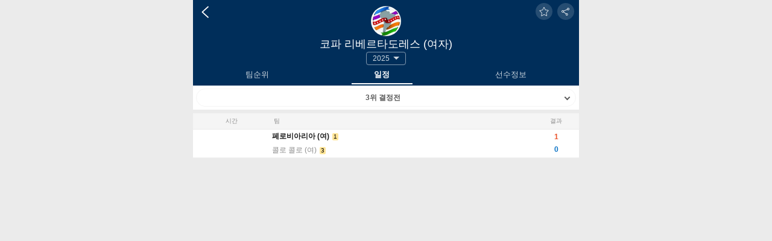

--- FILE ---
content_type: text/html; charset=utf-8
request_url: https://m.scoreman123.com/football/database/league-889
body_size: 7338
content:

<!DOCTYPE html>
<html xmlns='http://www.w3.org/1999/xhtml' xml:lang='ko' lang='ko'>
<head>
    <meta charset="utf-8">
    <meta http-equiv="x-ua-compatible" content="IE=edge, chrome=1">
    <meta content="width=device-width, initial-scale=1.0, maximum-scale=1.0, user-scalable=0" name="viewport" />
    
        <title>코파 리베르타도레스 (여자) 일정 - 스코어맨</title>
            <meta name="keywords" content="스코어맨, 코파 리베르타도레스 (여자), 2025, (3위 결정전), 스케줄, 결과, 일정, 남미" />
        <meta name="description" content="스코어맨에서 코파 리베르타도레스 (여자) 라이브 스코어, 결과 & 일정을 보실 수 있습니다 - 스코어맨." />
            <link rel="canonical" href="https://m.scoreman123.com/football/database/schedule-889" />
    <link href="/content/dbcss?v=rgXr9PZWlWzxH5F2kVY7rMxbJmAiDZbkB4OVZ3KNH2M1" rel="stylesheet"/>

    <link rel="stylesheet" href="/Content/V1/fonts/iconfont.css">
    <script type="text/javascript">
        var _locModel={};_locModel.T={T_Ex_Min:'분',T_Ex_Ot:'Ot',T_Ex_Pen:'Pen',T_Ex_TwoRounds:'2라운드',T_Ex_Win:'승',T_FH_Possession:'볼 소유',T_Avg:'평균',T_Cancel:'취소',T_Share:'공유',T_LinkCopied:'링크복사 성공',T_OK:'확인',T_Home:'홈',T_Away:'원정',T_AppNewVersion:'There is a new version. Do you want to update it?',T_Yes:'Yes',T_No:'No'};
        var _appModule = 'kor';
        var _adDelay = 0;
        var _adDomain = '';
        var _isSpWeb = 0;
        var _ballType = '1';//4-棒球
         var _countryDefImg = 'https://imgcms.thscore.fun/mini/fbcountry/52-flag-small.png?20250621';
    var _countryLqDefImg =  'https://imgcms.thscore.fun/mini/bkcountry/20-flag.png?20250621';
    var _countryImg =  'https://imgcms.thscore.fun/mini/fbcountry/{0}-flag-small.png?20250621';
    var _countryLqImg =  'https://imgcms.thscore.fun/mini/bkcountry/{0}-flag.png?20250621';
        var _userWebDomain = "//user.scoreman123.com/";
    </script>
    <script src="/scripts/bom?v=9qjo3fP6ZJjRHUvzHXbPUASQ_v8sKhhO2gW2mXveIp41"></script>

    <script src="/scripts/jq?v=YmUx08D0KBJ3-8lpoy5h0MN6eAy_DLed3Mtp2E-eeVQ1"></script>

    <script src="/scripts/fav?v=r8sLoMFgw_sFUj-4JK_MWu6xwG-6umY8BfzQOO2IUU41"></script>

    
    <script src="/scripts/scroll?v=JA5gzJyMF-L5It4DCEnmDfkm2VqyIM-IvrjUsK5BBqY1"></script>

    <script type="text/javascript">
        var selectionLayers = ["seasonSelection", "subLeagueSelection", "roundSelection", "periodSelection"];
        function switchSeasonPop() {
            toggleNewSelection("seasonSelection");

            layer = document.getElementById("roundSelection");
            if (layer && layer.style.display == "") layer.style.display = "none";
        }
        function switchSubLeaguePop() {
            toggleNewSelection("subLeagueSelection");
        }
        function switchPeriodPop() {
            toggleNewSelection("periodSelection");
        }

        var lastTrusted = 1;
        function switchRoundPop(opt) {
            toggleNewSelection("roundSelection");
            var layer = document.getElementById("roundSelection");

            // fix for bug of iscoll
            if (event) {
                if (!lastTrusted) {
                    lastTrusted = event.isTrusted;
                    return;
                }

                lastTrusted = event.isTrusted;
            }

            if (opt == 1) {
                layer.style.display = "";
            }
            else if (opt == 2) {
                layer.style.display = "none";
            }

            layer = document.getElementById("seasonSelection");
            if (layer.style.display == "") layer.style.display = "none";
        }

        function changeround(obj) {
            window.location.replace(obj.getAttribute("data-link"));
        }

        function toDetail(obj) {
            location.href = obj.parentNode.getAttribute('href');
            //window.open(obj.parentNode.getAttribute('href'));
        }
    </script>

    <link rel="alternate" hreflang="ko" href="https://m.scoreman123.com/" />
<meta name="referrer" content="always">
<!-- Google tag (gtag.js) -->
<script async src="https://www.googletagmanager.com/gtag/js?id=G-G4XG728KT5"></script>
<script>
    window.dataLayer = window.dataLayer || [];
    function gtag() { dataLayer.push(arguments); }
    gtag('js', new Date());

    gtag('config', 'G-G4XG728KT5');
</script>


</head>
<body id="Football">
    
    <script>bomHelper.switchDark();</script>
    <div id="container">
        





<div id="seasonSelection" style="display: none; ">
    <div id="popMask" onclick="switchSeasonPop()"></div>
    <div id="settingPop" class="ststpop">
        <div class="title">
            &#49884;&#51596;
            <div class="close_b" onclick="switchSeasonPop()"></div>
        </div>
        <div class="info cel3">
            <ul>
                    <li class="on "  style="">
                            <a   href="/football/database/schedule-889">2025</a>
                    </li>
                    <li class=" "  style="">
                            <a   href="/football/database/schedule-889-2024">2024</a>
                    </li>
                    <li class=" "  style="">
                            <a   href="/football/database/schedule-889-2023">2023</a>
                    </li>
                    <li class=" "  style="">
                            <a   href="/football/database/schedule-889-2022">2022</a>
                    </li>
                    <li class=" "  style="">
                            <a   href="/football/database/schedule-889-2021">2021</a>
                    </li>
                    <li class=" "  style="">
                            <a   href="/football/database/schedule-889-2020">2020</a>
                    </li>
                    <li class=" "  style="">
                            <a   href="/football/database/schedule-889-2019">2019</a>
                    </li>
                    <li class=" "  style="">
                            <a   href="/football/database/schedule-889-2018">2018</a>
                    </li>
                    <li class=" "  style="">
                            <a   href="/football/database/schedule-889-2017">2017</a>
                    </li>
                    <li class=" "  style="">
                            <a   href="/football/database/schedule-889-2016">2016</a>
                    </li>
                    <li class=" "  style="">
                            <a   href="/football/database/schedule-889-2015">2015</a>
                    </li>
                    <li class=" "  style="">
                            <a   href="/football/database/schedule-889-2014">2014</a>
                    </li>
                    <li class=" "  style="">
                            <a   href="/football/database/schedule-889-2013">2013</a>
                    </li>
                    <li class=" "  style="">
                            <a   href="/football/database/schedule-889-2012">2012</a>
                    </li>
                    <li class=" "  style="">
                            <a   href="/football/database/schedule-889-2011">2011</a>
                    </li>
                    <li class=" "  style="">
                            <a   href="/football/database/schedule-889-2010">2010</a>
                    </li>
                    <li class=" "  style="">
                            <a   href="/football/database/schedule-889-2009">2009</a>
                    </li>
            </ul>
        </div>
    </div>
</div>




<div id="subLeagueSelection" style="display: none; ">
    <div id="popMask" onclick="switchSubLeaguePop()"></div>
    <div id="settingPop" class="ststpop">
        <div class="title">
            &#49436;&#48652;&#47532;&#44536;&#49440;&#53469;
            <div class="close_b" onclick="switchSubLeaguePop()"></div>
        </div>
        <div class="info cel2">
            <ul>
                    <li class=" "  style="">
                            <a   href="/football/database/schedule-889/27475">&#44536;&#47353; &#49828;&#53580;&#51060;&#51648;</a>
                    </li>
                    <li class=" "  style="">
                            <a   href="/football/database/schedule-889/27522">Quarterfinals</a>
                    </li>
                    <li class=" "  style="">
                            <a   href="/football/database/schedule-889/27544">&#51456;&#44208;&#49849;&#51204;</a>
                    </li>
                    <li class="on "  style="">
                            <a   href="/football/database/schedule-889/27557">3&#50948; &#44208;&#51221;&#51204;</a>
                    </li>
                    <li class=" "  style="">
                            <a   href="/football/database/schedule-889/27558">&#44208;&#49849;&#51204;</a>
                    </li>
            </ul>
        </div>
    </div>
</div>




<form id="formPopup" action="/football/database/schedule-889" method="post">
    <input id="roundid" name="Round" type="hidden" value="0" />
    
<div id="roundSelection" style="display: none; top:88px;">
    <div id="popMask" onclick="switchRoundPop(2)"></div>
    <div id="settingPop" class="ststpop">
        <div class="title">
            &#46972;&#50868;&#46300;
            <div class="close_b" onclick="switchRoundPop(2)"></div>
        </div>
        <div class="info cel8">
            <ul>
            </ul>
        </div>
    </div>
</div>


</form>

<div id="content">
    <div id="fHead">
        
<div id="match">
    <div class="header logo">
        <div class="header_tools">
            <a onclick="closeBack(0)" class="back"></a>
            <span class="icon iconfont icon-font-share"></span>
                <span class="icon iconfont icon-font-collect-off" id="btntop" onclick="dbMarkTop()"></span>
        </div>
        <div class="header_info">
            <div class="lg-icon">
                
                <img src="//football.scoreman123.com//Image/league_match/images/20101012142046.jpg" alt="코파 리베르타도레스 (여자)" />
            </div>
            <div class="info">
                <div class="name">&#53076;&#54028; &#47532;&#48288;&#47476;&#53440;&#46020;&#47112;&#49828; (&#50668;&#51088;)</div>
                    <div id="seasonDiv2">
                        <span class="select_ui">
                            <div class="select_text_ui ">2025</div>
                                <div id="selSeason" class="selectDiv" onclick="switchSeasonPop()" style=""></div>
                        </span>
                    </div>
            </div>
        </div>
    </div>

            <div class="navbox">
                <nav class="detailMenu peerBox">
                        <div class="item ">
                            <a href="/football/database/standings-889">&#54016;&#49692;&#50948;</a>
                        </div>
                    <div class="item on">
                        <a href="/football/database/schedule-889">&#51068;&#51221;</a>
                    </div>
                                            <div class="item ">
                            <a href="/football/database/archer-889">&#49440;&#49688;&#51221;&#48372;</a>
                        </div>
                </nav>
            </div>
</div>

<script>
    $(function () {
        var $tabOn = $(".navbox .item.on")[0];
        if (typeof ($tabOn) != "undefined" && $tabOn.offsetLeft + $tabOn.offsetWidth > $(".navbox nav")[0].offsetWidth) {
            $(".navbox nav").scrollLeft($(".navbox nav")[0].scrollWidth - $(".navbox nav")[0].offsetWidth);
        }
    });
</script>

        <div class="selectBox column">
                <div class="Selectionbox" id="subLeagueSel" onclick="switchSubLeaguePop()">3&#50948; &#44208;&#51221;&#51204;</div>
                                </div>
    </div>

    <div>
        <table id="scheduleTb" class="eTable adaptMt" width="100%" border="0" cellspacing="0" cellpadding="0">

                        <tr>
                            <th>&#49884;&#44036;</th>
                            <th class="lRow">&#54016;</th>
                            <th width="6%">&nbsp;</th>
                            <th width="12%">&#44208;&#44284;</th>
                        </tr>
                    <tr data-time="2025,9,18,14,0,0" href="/football/match/live-2890381" data-groupName="&#23395;&#20891;&#36187;">
                        <td width="20%" class=" ">
                            <span class="date" data-time="2025,9,18,14,0,0" data-fmt="2"></span>
                            <span class="date" data-time="2025,9,18,14,0,0" data-fmt="3"></span>
                        </td>
                        <td class="linkTd">
                            <a href="Javascript:void(0)" onclick="goTo('/football/match/live-2890381')" target="_self">
                                <div class="home b">
                                    &#54168;&#47196;&#48708;&#50500;&#47532;&#50500; (&#50668;)
                                    <span class="yellowCard"><i>1</i></span>                                </div>
                                <div class="guest gray">
                                    &#53084;&#47196; &#53084;&#47196; (&#50668;)
                                    <span class="yellowCard"><i>3</i></span>                                </div>
                            </a>
                        </td>
                        <td>
                        </td>
                            <td>
                                    <div class="FT ">1</div>
                                    <div class="FT blue">0</div>
                            </td>
                    </tr>

        </table>
    </div>


</div>

        


        
<style>
    .FMenu .adspc {color:#f60!important}
</style>
<div id="footer" style="display:none;">
        <div class="webid">
            <a href="/">Scoreman123.com</a>
        </div>
        <div class="FMenu">
            <a target="_self" href="/about/adcontact" rel="nofollow"  class="adspc">&#44305;&#44256;(AD)</a>
            <a target="_self" href="/about/disclaimer" rel="nofollow">&#47732;&#52293;&#51312;&#54637;</a>
            <a target="_self" href="/about/feedback" rel="nofollow">&#54588;&#46300;&#48177;</a>
            <a target="_self" href="/sitemap" rel="nofollow">&#49324;&#51060;&#53944;&#47605;</a>
            <a target="_self" href="/policy" rel="nofollow">&#44060;&#51064;&#51221;&#48372; &#48372;&#54840;&#51221;&#52293;</a>
        </div>
        <div class="newlogoBar">
        <div class="newLogoLeft">
            <a class="newlogo" href="//www.scoreman123.com/?from=m" rel="nofollow">
                <img width="22" src="/Images/com/pc.png" alt="PC&#48260;&#51204;&#51004;&#47196;"> PC&#48260;&#51204;&#51004;&#47196;
            </a>
        </div>
        <div class="newLogoRight">
            <a class="newlogo" href="/football">
                <img width="22" src="/Images/com/football.png" alt="&#52629;&#44396;"> &#52629;&#44396;
            </a>
        </div>
        <div class="newLogoRight">    
            <a class="newlogo" href="/basketball">
                <img width="22" src="/Images/com/Basketball.png" alt="&#45453;&#44396;"> &#45453;&#44396;
            </a>
        </div>
        </div>

    <div class="network">
            <a targer='_blank' href="https://x.com/scoremankorea" rel="nofollow"><img src="/images/share/Twitter.png" alt="&#53944;&#50948;&#53552;"><span>&#53944;&#50948;&#53552;</span></a>
            <a targer='_blank' href="https://m.cafe.naver.com/scoremankr" rel="nofollow"><img src="/images/share/NaverCate.png" alt="&#52852;&#54168;"><span>&#52852;&#54168;</span></a>
            <a targer='_blank' href="https://m.blog.naver.com/scoreman123?tab=1" rel="nofollow"><img src="/images/share/NaverBlog.png" alt="&#48660;&#47196;&#44536;"><span>&#48660;&#47196;&#44536;</span></a>
            <a targer='_blank' href="https://t.me/+wOrIcoXrvGtlZGM9" rel="nofollow"><img src="/images/share/Telegram.png" alt="&#53588;&#47112;&#44536;&#47016;"><span>&#53588;&#47112;&#44536;&#47016;</span></a>
            <a targer='_blank' href="https://www.facebook.com/scoremankor" rel="nofollow"><img src="/images/share/Facebook.png" alt="&#54168;&#51060;&#49828;&#48513;"><span>&#54168;&#51060;&#49828;&#48513;</span></a>
    </div>
    <div class="msg2">
        <span>Copyright © 2026 <a href='/'>Scoreman</a> All Rights Reserved.</span>
        
    </div>
    </div>
<br style="clear:both;" />
<div style="display:none;">
    <div id="allCnzz" style="display:none;"> </div>
    <script>
        if (typeof (_lazzyLoadCnzz) == "undefined" || !_lazzyLoadCnzz) {
            $(document).ready(function () {
                showCountDefer(); 
            });
        }
        if (typeof (_footerShow) == "undefined" || _footerShow == false)
            $("#footer").show();
    </script>
</div>
        
    <script src="/scripts/dbutil?v=f_Xng29G7BYBPvwDj0Dn60JwjgonwyRll_yrlKLl5c01"></script>

    <script type="text/javascript">

        setTimeByFormat();
        function SetTodayStyle() {
            var table = _$("scheduleTb");

            if (table) {
                var today = new Date();

                for (var i = 0; i < table.rows.length; i++) {
                    var row = table.rows[i];
                    var time = row.getAttribute("data-time");
                    if (time) {
                        var localTime = getTimeByUtcStr(time);
                        if (localTime.getFullYear() == today.getFullYear() && today.getMonth() == localTime.getMonth() && today.getDate() == localTime.getDate()) {
//                            row.setAttribute("class", "today");
                            var span = row.getElementsByTagName("td")[0].getElementsByTagName("span")[0];
                            if (span) {
                                span.innerText = "오늘";
                                span.setAttribute("class", "red");
                            }
                        }
                    }
                }
            }
        }
        SetTodayStyle();

        function loaded() {
            var scroller = document.getElementById("scroller");
            if (scroller) {
                var maxRound =0;
                var itemWidth = scroller.getElementsByTagName("li")[0].clientWidth + 8;
                scroller.style.width = (maxRound * itemWidth) + 'px';
                myScroll = new IScroll('#roundWrapper', { click: false, scrollX: true, scrollY: false, mouseWheel: true, preventDefault: false });

                var scLeft = (document.getElementById('roundWrapper').clientWidth - itemWidth) / 2;
                myScroll.scrollToElement(document.querySelector('#scroller li:nth-child(0)'), -scLeft, -scLeft, true);
            }
        }

        function bindEvent() {
            var tds = _$("scheduleTb").getElementsByTagName("td");
            for (var i = 0; i < tds.length; i++) {
                if (!tds[i].getAttribute("class") || tds[i].getAttribute("class").indexOf("linkTd") == -1)
                    tds[i].addEventListener("click", function () { toDetail(this); });
            }
        }

        var myScroll;

        loaded();
        //bindEvent();
        dbConfig.init(889, 0);

        function IfExistSublings(preOrNext,isSubDom) {
            var ifexist;
            var dom = isSubDom ? $('#subLeagueSelection') : $('#roundSelection');
            if (!preOrNext) ifexist = dom.find(`li.on`).prev('li');
            else
                ifexist = dom.find(`li.on`).next('li');
            return ifexist;
        }

        function InitReturnInfoState() {
            if (0) {
                var ifexist = IfExistSublings(0,0);
                if (ifexist.length == 0) $('.icon-font-return').addClass('gray');
                ifexist = IfExistSublings(1,0);
                if (ifexist.length == 0) $('.icon-font-returnon').addClass('gray');
            } else {
                var ifexist = IfExistSublings(0,1);
                if (ifexist.length == 0) $('.icon-font-return').addClass('gray');
                ifexist = IfExistSublings(1,1);
                if (ifexist.length == 0) $('.icon-font-returnon').addClass('gray');
            }
        }
        InitReturnInfoState();

        function CheckAndSwitchSub(preOrNext) {
            var ifShow = false;
            var ifexist = IfExistSublings(preOrNext,1);
            if (ifexist.length>0) ifShow = true;
            if (ifShow) {
                var url = ifexist.find('a').attr('href');
                goTo(url);
            }
        }

        function CheckAndSwitchRound(preOrNext) {
            var ifShow = false;
            var ifexist = IfExistSublings(preOrNext, 0);
            if (ifexist.length > 0) ifShow = true;

            if (ifShow) {
                var url = ifexist.find('a').attr('href');
                goTo(url);
            } 
        }

        function SetCookie(obj) {
            var pe = $(obj).attr('href').replace("?p=", "");
            writeCookie("lastZqCupFixturesPeriod_889_27557", pe);
        }
    </script>

        <script src="/scripts/viewutil?v=wLCym-MvL41DfNANxr03KyEV6WOM1iKmh631V_QCWPU1"></script>

    </div>

    
<script type="text/template" id="shareTpl">
    <div>
        <div class="network popShare">
                <a href='javascript:_share.naver("https://m.scoreman123.com/football/database/schedule-889","&#53076;&#54028; &#47532;&#48288;&#47476;&#53440;&#46020;&#47112;&#49828; (&#50668;&#51088;) &#51068;&#51221; - &#49828;&#53076;&#50612;&#47592;");' rel="nofollow"><img src="/images/share/naver.png"><span>&#48660;&#47196;&#44536;</span></a>
                <a href='javascript:_share.kakao("https://m.scoreman123.com/football/database/schedule-889","&#53076;&#54028; &#47532;&#48288;&#47476;&#53440;&#46020;&#47112;&#49828; (&#50668;&#51088;) &#51068;&#51221; - &#49828;&#53076;&#50612;&#47592;");' rel="nofollow"><img src="/images/share/kakaostory.png"><span>&#52852;&#52852;&#50724;&#49828;&#53664;&#47532;</span></a>
            <a href='javascript:_share.twitter("https://m.scoreman123.com/football/database/schedule-889","&#53076;&#54028; &#47532;&#48288;&#47476;&#53440;&#46020;&#47112;&#49828; (&#50668;&#51088;) &#51068;&#51221; - &#49828;&#53076;&#50612;&#47592;");' rel="nofollow"><img src="/images/share/Twitter.png?v=1"><span>&#53944;&#50948;&#53552;</span></a>
            <a href='javascript:_share.copyLink("https://m.scoreman123.com/football/database/schedule-889");' rel="nofollow"><img src="/images/share/copylink_64.png"><span>&#47553;&#53356;&#48373;&#49324;</span></a>
        </div>
    </div>
</script>
<div id="popContainer"></div>
<script type="text/template" id="tplPop">
    <div class="popupBox" id="popupBox" onclick="javascript:popUtil.closePopup(1)">
        <div class="popupBox--info" onclick="cancelBubble(event)">
            <div class="popupBox--title" {$showTitle}>{$title}</div>
            <div class="popupBox--body" onclick="cancelBubble(event)" {$bodyStyle}>
                {$body}
            </div>
            <div class="popupBox--footer" onclick="cancelBubble(event)" {$showFoot}>
                {$footer}
            </div>
        </div>
</div>
</script>
<script type="text/html" id="tplPop_btn">
    <div class="{$btnCss} inline btn" onclick="javascript:{$func}">{$title}</div>
</script>

<script src="/scripts/share?v=VHj39QOC17LrMj983660zU9YrRO_SGhysr-brKxiSyE1"></script>


<script type="text/javascript">
    _share.callback({
        T_Share: '&#44277;&#50976;',
        T_LinkCopied: '&#47553;&#53356;&#48373;&#49324; &#49457;&#44277;',
        T_OK: '&#54869;&#51064;',
        T_Cancel: '&#52712;&#49548;'
    });
</script>

    


</body>
</html>

--- FILE ---
content_type: text/css; charset=utf-8
request_url: https://m.scoreman123.com/content/dbcss?v=rgXr9PZWlWzxH5F2kVY7rMxbJmAiDZbkB4OVZ3KNH2M1
body_size: 108205
content:
body,html{font-size:12px;font-weight:normal;height:100%;font-family:BlinkMacSystemFont,"Segoe UI","Roboto","Oxygen","Ubuntu","Cantarell","Fira Sans","Droid Sans","Helvetica Neue",sans-serif}body{margin:0 auto;position:relative;line-height:20px}body{color:#1b1b1b;background:#ebebeb}body .popupBox-container{position:fixed;width:100%;height:100%;z-index:10001}body .popupBox{position:fixed;top:0;left:0;width:100%;height:100%;z-index:12;background:rgba(0,0,0,.5)}body .popupBox--info{width:300px;margin:0 auto;background:#fff;padding-bottom:5px;overflow:hidden;top:200px;text-align:center;border-radius:4px;z-index:9;padding:10px;position:relative}body .popupBox--title{background:#ebebeb;font-weight:500;color:#595959;font-size:16px;padding:0 10px;line-height:35px;position:absolute;top:0;text-align:center;width:100%;left:0}body .popupBox--body{font-size:14px;line-height:16px;padding:4px;margin-bottom:4px}body .popupBox h2{text-align:center;font-weight:500;line-height:50px}body .popupBox .btn{padding:3px 20px;margin:0 10px;border:#ccc 1px solid;border-radius:2px;background:#ebebeb}body .popupBox .button{display:inline-block}body .popup--title--offset .popupBox--body{margin-top:40px}body .popup--btn--single .popupBox--footer .button--mini{width:100%;margin:0}body .popup-bottom .popupBox--info{background:#fff}body .popup-bottom .popupBox--info{position:absolute;bottom:0;top:auto;border-radius:0;width:100%;padding:0}body .popup-bottom .popupBox--body{margin-bottom:30px}body .popup-bottom .popupBox--footer{display:-webkit-box;display:-webkit-flex;display:-ms-flexbox;display:flex;background:#fff;border-top:1px solid #f5f5f5;position:absolute;bottom:0;width:100%}body .popup-bottom .popupBox--footer .btn{width:100%}body .popup-bottom.popup--btn--single .popupBox--footer .button--mini--success{width:100%;margin:0;padding:3px 0}body .popup-bottom.popup--btn--single .popupBox--footer .btn{width:100%;margin:0;padding:10px 0;border:0}@media screen and (min-width:640px){body .popupBox{left:-webkit-calc((100% - 640px)/2);left:calc((100% - 640px)/2);max-width:640px}}body.dark{color:#d9d9d9;background:#262626}body.dark .popupBox-container{position:fixed;width:100%;height:100%;z-index:10001}body.dark .popupBox{position:fixed;top:0;left:0;width:100%;height:100%;z-index:12;background:rgba(0,0,0,.5)}body.dark .popupBox--info{width:300px;margin:0 auto;background:#1b1b1b;padding-bottom:5px;overflow:hidden;top:200px;text-align:center;border-radius:4px;z-index:9;padding:10px;position:relative}body.dark .popupBox--title{background:#262626;font-weight:500;color:#8c8c8c;font-size:16px;padding:0 10px;line-height:35px;position:absolute;top:0;text-align:center;width:100%;left:0}body.dark .popupBox--body{font-size:14px;line-height:16px;padding:4px;margin-bottom:4px}body.dark .popupBox h2{text-align:center;font-weight:500;line-height:50px}body.dark .popupBox .btn{padding:3px 20px;margin:0 10px;border:#ccc 1px solid;border-radius:2px;background:#262626}body.dark .popupBox .button{display:inline-block}body.dark .popup--title--offset .popupBox--body{margin-top:40px}body.dark .popup--btn--single .popupBox--footer .button--mini{width:100%;margin:0}body.dark .popup-bottom .popupBox--info{background:#1b1b1b}body.dark .popup-bottom .popupBox--info{position:absolute;bottom:0;top:auto;border-radius:0;width:100%;padding:0}body.dark .popup-bottom .popupBox--body{margin-bottom:30px}body.dark .popup-bottom .popupBox--footer{display:-webkit-box;display:-webkit-flex;display:-ms-flexbox;display:flex;background:#1b1b1b;border-top:1px solid #262626;position:absolute;bottom:0;width:100%}body.dark .popup-bottom .popupBox--footer .btn{width:100%}body.dark .popup-bottom.popup--btn--single .popupBox--footer .button--mini--success{width:100%;margin:0;padding:3px 0}body.dark .popup-bottom.popup--btn--single .popupBox--footer .btn{width:100%;margin:0;padding:10px 0;border:0}@media screen and (min-width:640px){body.dark .popupBox{left:-webkit-calc((100% - 640px)/2);left:calc((100% - 640px)/2);max-width:640px}}body,html{font-size:12px;font-weight:normal;height:100%;font-family:BlinkMacSystemFont,"Segoe UI","Roboto","Oxygen","Ubuntu","Cantarell","Fira Sans","Droid Sans","Helvetica Neue",sans-serif}body{margin:0 auto;position:relative;line-height:20px}body{color:#1b1b1b;background:#ebebeb}body *{-webkit-box-sizing:border-box;box-sizing:border-box}body #settingPop .dbList .msg{border-bottom:solid 1px "bc1-daily"}body .ft-l{text-align:left}body .ft-r{text-align:right}body .tc{text-align:center}body .noborder{border:0!important}body .margin0{margin:0!important}body .whiteTxt{color:#1b1b1b!important}body .blackTxt{color:#000!important}body .layui-m-layer0 .layui-m-layerchild{background:#fff!important}body .layui-m-layerbtn,body .layui-m-layerbtn span{background:#f5f5f5}body .layui-m-layerbtn{border-top:1px solid #f5f5f5}body .layui-m-layerbtn span[no]{border-right:1px solid #f5f5f5}body .loadding{width:10px;height:10px;background-color:#fff;border-radius:50%;animation:loader4Animation 1s linear infinite;display:inline-block;margin:0 40px 0 10px}@keyframes loader4Animation{0%{background-color:#7d7d7d;box-shadow:15px 0 0 0 rgba(125,125,125,.67),30px 0 0 0 rgba(125,125,125,.33)}17%{background-color:rgba(125,125,125,.67);box-shadow:15px 0 0 0 #7d7d7d,30px 0 0 0 rgba(125,125,125,.67)}33%{background-color:rgba(125,125,125,.33);box-shadow:15px 0 0 0 rgba(125,125,125,.67),30px 0 0 0 #7d7d7d}50%{background-color:rgba(125,125,125,0);box-shadow:15px 0 0 0 rgba(125,125,125,.33),30px 0 0 0 rgba(125,125,125,.67)}67%{background-color:rgba(125,125,125,.33);box-shadow:15px 0 0 0 rgba(125,125,125,0),30px 0 0 0 rgba(125,125,125,.33)}83%{background-color:rgba(125,125,125,.67);box-shadow:15px 0 0 0 rgba(125,125,125,.33),30px 0 0 0 rgba(125,125,125,0)}100%{background-color:#7d7d7d;box-shadow:15px 0 0 0 rgba(125,125,125,.67),30px 0 0 0 rgba(125,125,125,.33)}}body .header{color:#fff;line-height:44px;position:relative;background:#387f1a;width:100%;text-align:center;font-size:16px;min-height:44px;z-index:9}body .header::after{content:'';clear:both;display:block}body .header .select{font-size:12px;color:#fff;background:rgba(255,255,255,.15);line-height:26px;margin:12px 8px 0 0;padding:0 22px 0 0!important;border-radius:20px;font-weight:500;cursor:pointer;float:right;left:auto;position:relative}body .header .select::before{margin-top:-3px}body .header .select .icon{background:transparent;float:left;font-size:24px;width:24px;height:24px;margin:0 5px 0 0;line-height:24px;padding:2px}body .header .select ul.GameList{display:none;position:absolute;top:30px;width:190px;border-radius:4px;background:#fff;-webkit-box-shadow:0 0 10px #000;box-shadow:0 0 10px #000;left:50%;-webkit-transform:translateX(-50%);-ms-transform:translateX(-50%);transform:translateX(-50%);z-index:9;color:#1b1b1b}body .header .select.on ul.GameList{display:block}body .header .select ul.GameList::before{content:'';width:0;height:0;-webkit-transform:rotate(-45deg) translateX(-5px);-ms-transform:rotate(-45deg) translateX(-5px);transform:rotate(-45deg) translateX(-5px);position:absolute;top:-8px;left:50%;border:solid 5px #fff;border-left-color:transparent;border-bottom-color:transparent}body .header .select ul.GameList li{background:transparent;overflow:hidden;padding:5px}body .header .select ul.GameList li.on .name,body .header .select ul.GameList li.on .iconfont{color:#387f1a}body .header .select ul.GameList li.on .name,body .header .select ul.GameList li.on .iconfont{color:#387f1a}body .header .select ul.GameList li .iconfont{width:30px;height:30px;line-height:26px;font-size:26px;color:#595959;background:none!important;margin:0}body .header .select ul.GameList li a{display:block;overflow:hidden;line-height:36px}body .header .select ul.GameList li .name{float:left;margin-left:4px;color:#595959}body .header .select ul.GameList li .count{font-weight:normal;float:left;background:#ebebeb;height:16px;color:#595959;line-height:16px;border-radius:20px;padding:0 5px;font-size:12px;margin:10px 6px}body .header .select ul.GameList li .btn{float:right;background:url(/Images/com/home.png) no-repeat center;width:36px;height:36px;display:block;background-size:80%;text-align:right}body .header .select ul.GameList li .btn.on{background:url(/Images/com/home_on.png) no-repeat center;background-size:80%}body .header .select ul.GameList li:last-child,body .border--none{border:0!important}body .header .tit{font-size:14px;position:absolute;left:50%;-webkit-transform:translateX(-50%);-ms-transform:translateX(-50%);transform:translateX(-50%);height:44px;line-height:13px;display:flex;justify-content:center;align-items:center}body .header .iconfont{background:rgba(255,255,255,.15);color:#fff;font-size:18px;width:28px;height:28px;line-height:28px;text-align:center;margin:12px 8px 0 0;padding:0;border-radius:50%;float:right;position:relative;cursor:pointer}body .header .icon-font-setup2{font-size:20px}body .header .iconfont img{border-radius:50%;width:28px;height:28px;overflow:hidden;display:block}body .header .iconshare{background:url(/Images/com/share_24.png) no-repeat center center;background-size:80% auto;width:30px;height:30px;position:absolute;right:8px;top:16%}body .header .tabs{border:solid 1px #bfbfbf}body .header .tabs .tab.on{color:#1b1b1b;font-weight:500!important}body .header a.logo{float:left;font-size:0}body .header a.logo i{right:5px;display:inline-block;border-radius:2px;background:rgba(255,255,255,.15);color:rgba(255,255,255,.7);padding:0 4px;font-size:11px;position:relative;top:-2px;font-style:normal;font-weight:500;line-height:normal}body .header .iconfont .badge_fill{position:absolute;margin:0;width:8px;height:8px;min-width:unset;border:0!important}body .header .user{border-radius:50%;margin:10px 5px 0 0;width:26px;height:26px;position:relative;float:right;top:-2px;background:url(/Images/com/user.gif) no-repeat;background-size:100% 100%}body .header .search{margin:10px 5px 0 0;width:26px;height:26px;float:right;position:relative;top:-2px;background:url(/Images/com/search.png) no-repeat;background-size:100% 100%}body .header .navIcon{margin:7px 7px 0 0;width:24px;height:26px;float:right}body .header .navIcon i{display:block;border-radius:2px;height:2px;background:#ebebeb;width:100%;margin:5px 0}body .header .filter{margin:7px 0 0 0;width:25px;height:30px;position:absolute;right:43px}body .header .filter i{height:3px;background:#ebebeb;width:100%;margin:5px 0;border-radius:2px;display:block}body .header .select{line-height:28px;height:28px;z-index:9}body .theme-div{float:left}body .theme-div input{display:none}body .theme{cursor:pointer}body .theme .theme-style{height:24px;width:48px;background-color:#ebebeb;border-radius:20px;display:inline-block;position:relative;-webkit-transition:all .3s ease-in-out;-o-transition:all .3s ease-in-out;transition:all .3s ease-in-out;cursor:pointer;vertical-align:middle;background-image:url(/images/theme.png);background-repeat:no-repeat}body .theme .theme-style:before{display:block;content:'';height:22px;position:absolute;width:22px;background-color:#fff;border-radius:20px;left:1px;top:1px;background-image:url(/images/light.png);background-repeat:no-repeat;-webkit-transition:all .3s ease-in-out;-o-transition:all .3s ease-in-out;transition:all .3s ease-in-out}body .theme>input[type="checkbox"]:checked+.theme-style:before{left:50%;background-image:url(/images/dark.png);background-repeat:no-repeat;background-color:#fff}body .theme>input[type="checkbox"]:checked+.theme-style{background-color:#ebebeb}body #settingPop{z-index:10000;bottom:0;position:fixed;height:100%;width:100%;max-width:640px;max-height:88%;left:50%;-webkit-transform:translateX(-50%);-ms-transform:translateX(-50%);transform:translateX(-50%);float:left;background-color:#ebebeb;border-radius:16px 16px 0 0;overflow:hidden}body #settingPop .info{bottom:0;width:100%;top:0;position:relative;background:#ebebeb;overflow-y:scroll;height:-webkit-calc(100% - 51px);height:calc(100% - 51px)}body .header .baseball .icon-baseball:before{font-size:22px;padding:0}body .flex{display:-webkit-box!important;display:-webkit-flex!important;display:-ms-flexbox!important;display:flex!important}body .iconfont{font-size:20px;width:20px;height:20px;line-height:20px;position:relative;color:#595959}body .iconfont.on{color:#ffcd00!important}body .icon-font-collect-on:before{content:""!important}body #content .gameBox .gameInfo .icon-font-collect-off.noborder:before{vertical-align:-webkit-baseline-middle}body .panel{background:#fff;overflow:hidden}body #fHead::after{clear:both;content:'';display:block}body .nodata{background:#fff;color:#595959;border:solid 1px #ebebeb;padding:10px;margin:10px;text-align:center}body .slideHead{position:fixed;width:100%;top:0;z-index:100}body input[type=submit]{-webkit-appearance:none;outline:0}body #container{max-width:640px;margin:0 auto;min-height:100%;background:#ebebeb}body #container .content{background:#fff}body #footer .webid{text-align:center;margin-bottom:10px}body #footer .webid .li{border-right:1px solid #bfbfbf;margin:0 10px;display:inline-block;height:12px}body #footer .webid a{display:inline-block;font-size:20px;font-weight:bold;font-family:Gotham,Helvetica Neue,Helvetica,Arial," sans-serif"}body #footer .webid a i{color:#ef4040;font-style:normal}body #footer .webdesc{text-align:left;white-space:normal;background:transparent;padding:0 10px 35px 10px;border:0;color:#595959;height:80px;overflow:hidden;line-height:20px;position:relative;font-size:12px;white-space:pre-line}body #footer .showALL{position:absolute;bottom:0;background:-o-linear-gradient(bottom,#262626 60%,transparent);background:-webkit-gradient(linear,left bottom,left top,color-stop(60%,#262626),to(transparent));background:linear-gradient(360deg,#262626 60%,transparent);color:#595959;width:100%;margin:0 -10px;line-height:30px;text-align:center;padding-top:5px}body #footer .msg2{font-size:12px;padding:5px;opacity:.3}body .network{padding:10px}body .network a{display:inline-block;padding:0 8px;line-height:26px;margin-right:10px;-webkit-box-sizing:content-box;box-sizing:content-box}body .network img{margin-right:6px;width:25px;height:auto;top:0;border-radius:50%}body .network a:hover{background-color:#3e3e3e;text-decoration:none;border-radius:3px}body .popShare{display:-webkit-box;display:-webkit-flex;display:-ms-flexbox;display:flex;padding:20px 0;margin:0;font-weight:500}body .popShare a{background:none;border:0;-webkit-box-flex:1;-webkit-flex:1;-ms-flex:1;flex:1;margin:0;padding:0;font-size:12px;line-height:30px}body .popShare a img{display:block;margin:0 auto;width:35px}body .popShare a span{display:block}body .teamName{-o-text-overflow:ellipsis;text-overflow:ellipsis;height:28px;overflow:hidden;display:block;width:100%;text-align:left;line-height:28px;white-space:nowrap}body .content .ertitle{background:#fff!important;border:0}body .nodatapage{padding:30px 0;text-align:center}body .nodatapage .alogo{color:#387f1a;font-size:5em;font-weight:bold;line-height:1em}body .nodatapage .explain{color:#8c8c8c;font-size:1.5em;line-height:24px;font-weight:bold;margin-top:5px}body .nodatapage .proposal{color:#8c8c8c;font-size:14px;line-height:30px;margin-top:20px}body .nodatapage .backbtn{background:#387f1a;color:#fff;min-width:30%;max-width:50%;line-height:normal;padding:5px 10px;margin:0 auto;border-radius:4px;display:block}body .nodatapage .iconsbtn{margin-top:20px}body .nodatapage .iconsbtn a{color:#8c8c8c;min-width:60px;display:inline-block;margin:0 10px}body .nodatapage span{display:block;margin:0 auto}body .nodatapage .ndpicon{background:#f5f5f5;width:3.5em;height:3.5em;padding:7px;border-radius:50%}body .menuList{padding-bottom:0!important;height:-webkit-calc(100% - 50px)!important;height:calc(100% - 50px)!important;background:#fff!important}body .menuList .title{font-weight:500!important}body .menuList ul{overflow:hidden;padding:0}body .menuList ul li{padding:15px 0;line-height:normal;min-height:53px;border-right:solid 1px #f5f5f5;border-bottom:solid 1px #f5f5f5;width:33.3%;text-align:center;float:left}body .menuList ul li a{display:block;font-weight:500}body .menuList ul li img{display:block;height:28px;margin:0 auto;opacity:.5;margin-bottom:5px}body .menuList ul li:last-child{border-right:0}body .menuList ul.last li{border-bottom:0}body table tr td{font-size:12px}body *{-webkit-box-sizing:border-box;box-sizing:border-box}body i{font-style:normal;color:#595959}body input,body img{vertical-align:middle;border:0;max-width:100%;position:relative;font-size:12px}body input[type="checkbox"]{zoom:120%}body a:link,body a:visited{color:#0b73c5;text-decoration:none}body p,body input,body h1,body h2,body h3,body h4,body h5,body h6,body ul,body li,body dl,body dt,body dd,body form{margin:0;padding:0;list-style:none;vertical-align:middle}body .ro{display:inline-block;width:14px;height:14px;position:relative;top:0;left:0;background-color:#fff;border:1px solid #ebebeb;border-radius:50%;-webkit-transition:all .2s ease-in-out;-o-transition:all .2s ease-in-out;transition:all .2s ease-in-out;vertical-align:middle;margin:-2px 4px 0 0}body .on .ro{border-color:#378d0f}body .on .ro:after{position:absolute;width:8px;height:8px;left:2px;top:4px;border-radius:6px;display:table;border-top:0;border-left:0;content:" ";background-color:#378d0f;opacity:0;-webkit-transition:all .2s ease-in-out;-o-transition:all .2s ease-in-out;transition:all .2s ease-in-out;-webkit-transform:scale(0);-ms-transform:scale(0);transform:scale(0);vertical-align:middle;margin:-2px 2px 0 0;opacity:1;-webkit-transform:scale(1);-ms-transform:scale(1);transform:scale(1)}body .cb,body .on .cb{display:inline-block;width:14px!important;height:14px;position:relative;top:0;left:0;border:0;border-radius:50%;background-color:#d9d9d9;-webkit-transition:border-color .2s ease-in-out,background-color .2s ease-in-out;-o-transition:border-color .2s ease-in-out,background-color .2s ease-in-out;transition:border-color .2s ease-in-out,background-color .2s ease-in-out;vertical-align:middle;margin:-2px 4px 0 0}body .on .cb{background-color:#378d0f}body .cb:after,body .on .cb:after{content:"";display:table;width:4px;height:8px;position:absolute;top:2px;left:5px;border:1px solid #fff;border-top:0;border-left:0;-webkit-transform:rotate(45deg) scale(1);-ms-transform:rotate(45deg) scale(1);transform:rotate(45deg) scale(1);-webkit-transition:all .2s ease-in-out;-o-transition:all .2s ease-in-out;transition:all .2s ease-in-out}body .filterPopup .on .cb:after{top:2px;left:5px}body .coursebox{background:#fff;border:0!important}body .coursebox .corteam .total span{font-weight:bold}body .coursebox .corteam span{height:20px;line-height:20px;margin:0}body sup{display:inline-block;position:relative;top:-6px;vertical-align:baseline;font-size:10px;color:#ccc}body .courselis{padding:0;border:0}body .courselis .title{background:#f5f5f5;border-bottom:solid 1px #f5f5f5;font-size:12px;font-weight:normal;line-height:26px;height:26px;padding:0}body .courselis .title *{color:#595959!important;font-weight:normal}body .courselis .row{justify-content:space-between}body .courselis .row .hs{flex:0 0 30px;display:flex;flex-direction:column;justify-content:center;align-items:center}body .courselis .row .info{flex:1;display:flex;padding:0 5px}body .courselis .row .info .time{width:70px;flex:0 0 70px;display:flex;flex-direction:column;align-items:center;justify-content:center}body .courselis .row .info .team{display:flex;flex-direction:column;align-items:flex-start;justify-content:center;line-height:20px;width:unset}body .courselis .row .info .team .player{font-weight:normal;color:#1b1b1b}body .courselis .row .hstxt{flex:0 0 80px;display:flex;flex-direction:column;justify-content:center;align-items:center}body .row{display:flex}body .row .col{flex:1;display:flex}body .row .col>*{flex:1;justify-content:center;display:flex}body #settingPop ul{margin:0 0 85px 0;line-height:44px}body #settingPop ul.oddsFilter{margin:0}body #settingPop ul li{position:relative;padding:0 16px;font-size:12px;font-weight:normal;background:#fff;border-bottom:solid 1px #f5f5f5;display:flex;overflow:hidden}body #settingPop ul li>a{padding:0 5px;color:#595959;display:block}body #settingPop ul li.on>a{padding:0 5px;color:#387f1a;display:block}body #settingPop ul li .name{flex:1 0 auto;margin:0 5px 0 0;float:left;color:#1b1b1b;text-align:left;font-weight:500;font-size:14px}body #settingPop ul li .setList{flex:auto;margin:0;float:right;border:0;text-align:right}body #settingPop ul li .setList li{min-width:45%;float:right;border:0;padding:0}body #settingPop ul li #set_Odds li{width:auto;padding:0 10px 0 0;background:transparent}body #settingPop ul.oddsFilter li{width:50%;float:left}body .HTabs_b{margin:5px 0;display:-webkit-box;display:-webkit-flex;display:-ms-flexbox;display:flex;width:90%;float:left;position:static;left:0;border-radius:20px;overflow:hidden;padding:2px;background-color:#ebebeb}body .HTabs_b .tab{color:#595959;width:33.33%;float:left;-webkit-box-flex:1;-webkit-flex:1;-ms-flex:1;flex:1;font-size:14px;line-height:26px;text-align:center}body .HTabs_b .tab.on{background-color:#fff;color:#595959;border-radius:20px;font-weight:500;font-size:14px;-webkit-box-shadow:0 1px 6px rgba(0,0,0,.07);box-shadow:0 1px 6px rgba(0,0,0,.07)}body #settingPop .tools{width:100%;max-width:640px;background:#ebebeb;padding:5px;overflow:hidden;text-align:right}body #settingPop .tools .button{line-height:26px;padding:5px 10px;margin-top:2px;background:#ebebeb;border-radius:4px;display:inline-block}body #settingPop .tools .button.on{background:#387f1a;color:#fff}body #settingPop .tools .hideCount{float:left;width:100px;text-align:center}body #settingPop .tools .hideCount span{display:block;font-weight:bold}body #settingPop select{position:absolute;top:0;left:0;z-index:12;display:block;width:100%;height:100%;border:0;opacity:0}body #settingPop select option{background:#f5f5f5;color:#1b1b1b}body #settingPop .selectLabel{float:right;height:41px;color:#595959;line-height:41px}body #settingPop .more{border:0;background:url(/Images/com/enter.png) no-repeat center center;background-size:auto 30%;margin:0;width:30px;height:41px;float:right}body #settingPop .tc{text-align:center}body #settingPop .tvLink{width:100%;float:none;text-align:center}body #settingPop .green{color:#378d0f!important}body #settingPop .dbList .quickPos{position:fixed;right:6px;top:50%;transform:translate(0,-50%);padding:4px 0;background:#fff;border-radius:30px;box-shadow:0 0 8px rgba(0,0,0,.2);z-index:99}body #settingPop .dbList .quickPos li{color:#1b1b1b;font-size:12px;line-height:20px;text-align:center;width:20px;height:20px;padding:0;margin:0 2px;display:block;float:none;background:none;border:0;border-radius:50%;cursor:pointer}body #settingPop .dbList .quickPos li.on{background:#1b1b1b;color:#fff}body #popMask,body #popupLinksMsgMask,body .popMask2{background:rgba(0,0,0,.7);position:fixed;top:0;left:0;width:100%;height:100%;z-index:9999}body #miniPopMask{background:rgba(0,0,0,0);position:fixed;top:0;left:0;width:100%;height:100%;z-index:9999}body .popMask2{z-index:10000}body .settingPop2{z-index:10001}body #setting_popSel{overflow:auto}body .selectPop{position:fixed;margin:35px;overflow-y:scroll;height:59%;bottom:0;top:40%;left:0;right:0;-webkit-transform:translateY(-50%);-ms-transform:translateY(-50%);transform:translateY(-50%)}body .selectPop ul{display:-webkit-box;display:-webkit-flex;display:-ms-flexbox;display:flex;-webkit-flex-wrap:wrap;-ms-flex-wrap:wrap;flex-wrap:wrap;background:#fff;border-radius:0;overflow:hidden}body .selectPop ul li{-webkit-box-flex:0;-webkit-flex:0 0 33.3%;-ms-flex:0 0 33.3%;flex:0 0 33.3%;text-align:center;line-height:30px;overflow:hidden}body .selectPop ul li.on{color:#fff}body #companies_selection{position:absolute;top:0;left:0;z-index:10000;overflow:hidden;background:#ebebeb;border-radius:10px;padding:15px;margin:5%;margin-top:137px}body #companies_selection .h2{line-height:40px;font-size:16px;font-weight:normal;text-align:center;color:#666;margin-bottom:10px}body #companies_selection li{float:left;width:31%;margin:0 2% 2% 0;text-align:center;line-height:30px;min-height:30px;border:solid 1px #d8d8d8;border-radius:4px}body #companies_selection li.on{background:#387f1a;border:solid 1px #387f1a;color:#fff}body .filter span{position:relative}body .filter .count{background:#ef4040;color:#fff;border-radius:3px;max-width:25px;height:13px;position:absolute;line-height:13px;text-align:center;font-size:11px;top:-7px;right:-16px;padding:0 3px;display:inline-block}body .filter i{background:url(/Images/com/filterOff.png) no-repeat center center;background-size:auto 16px;display:inline-block;vertical-align:middle;width:20px;height:28px}body .filter .fbtn_h{display:none}body .filter.active .fbtn_h{display:inline;color:#387f1a}body .filter .fbtn_s{display:inline}body .filter.active .fbtn_s{display:none}body .msort i{background:url(/Images/com/orderby_16.png) no-repeat center center;background-size:auto 10px;display:inline-block;vertical-align:middle;width:14px;height:28px}body .msort .sbtn_l{display:none}body .msort.active .sbtn_l{display:inline}body .msort .sbtn_t{display:inline}body .msort.active .sbtn_t{display:none}body #settingPop ul li.err{border-top:solid 1px #ef4040;border-bottom:solid 1px #ef4040}body #settingPop ul li.err .errmsg{line-height:20px;color:#ef4040;text-align:center;width:100%;float:left}body .title{background:#387f1a;font-size:16px;padding:0;line-height:38px;height:38px;color:#fff;text-align:center;position:relative}body a.back{background:url(/Images/com/back.png) no-repeat center center;width:30px;height:44px;position:absolute;left:0;top:50%;margin-top:-22px;display:block;background-size:auto 20px}body a.TBack{width:20%;height:44px;position:absolute;left:0;top:0;display:block;background-size:auto 20px}body .redCard>*{text-align:center;font-style:normal;background:#ef4040;border-radius:2px;color:#fff!important;margin:0 1px;display:inline-block;padding:0 2px;width:auto;min-width:14px;height:18px;line-height:18px;font-weight:normal}body .yellowCard>*{text-align:center;font-style:normal;background:#ffe598;border-radius:2px;color:#000;margin:0 1px;display:inline-block;padding:0 2px;width:auto;min-width:14px;height:18px;line-height:18px;font-weight:normal}@-webkit-keyframes timeMin{0%{color:#fff}25%{color:#ef4040}75%{color:#ef4040}100%{color:#fff}}body .mit{-webkit-animation:timeMin 2.5s infinite linear;color:#ef4040}body .yellow{color:#ffcd00}body .close{position:relative;display:inline-block;width:50px;height:50px;overflow:hidden}body .close::before,body .close::after{height:4px;margin-top:-2px}body .close::before{-webkit-transform:rotate(45deg);-ms-transform:rotate(45deg);transform:rotate(45deg)}body .close::after{-webkit-transform:rotate(-45deg);-ms-transform:rotate(-45deg);transform:rotate(-45deg)}body .close::before,body .close::after{content:'';position:absolute;height:2px;width:100%;top:50%;left:0;margin-top:-1px;background:#ebebeb}body .close_b{position:relative;display:inline-block;width:50px;height:50px;overflow:hidden}body .close_b::before,body .close_b::after{height:4px;margin-top:-2px}body .close_b::before{-webkit-transform:rotate(45deg);-ms-transform:rotate(45deg);transform:rotate(45deg)}body .close_b::after{-webkit-transform:rotate(-45deg);-ms-transform:rotate(-45deg);transform:rotate(-45deg)}body .close_b::before,body .close_b::after{content:'';position:absolute;height:1px;width:100%;top:50%;left:0;margin-top:-1px;background:#8c8c8c}body #spnLoading{margin:0 auto}body .loaddingBox{border:solid 1px #f5f5f5;font-size:14px;background:#fff;width:80%;padding:10px;border-radius:4px;text-align:center;margin:30px auto;max-width:540px}body .loaddingBox img{vertical-align:middle;border-radius:50%;margin-right:10px}body .loaddingBox .loaddingMsg{font-size:14px;font-weight:bold;color:#595959;width:100%}body #returnTop{position:fixed;height:40px;width:40px;right:20px;bottom:10px;z-index:9}body #returnTop span{display:block;background:#387f1a;text-align:center;-webkit-box-shadow:1px 3px 8px rgba(0,0,0,.2);box-shadow:1px 3px 8px rgba(0,0,0,.2);border-radius:50%;width:36px;height:36px;line-height:36px;margin:5px 5px 10px 5px;color:#595959;font-size:28px}body #returnTop #btnFilter{background:#c4efd5!important;color:#3b8c15}body #returnTop #btnFilter.on{background:#ef8974!important;color:#fff!important}body #returnTop span img{opacity:.5;width:90%;float:left}body .r180 img{-webkit-transform:rotate(180deg);-ms-transform:rotate(180deg);transform:rotate(180deg)}body .tl{border-top:1px solid #bfbfbf}body .dl{border-bottom:1px solid #bfbfbf}body #footer{text-align:center;color:#595959;margin-top:.5em;width:100%;float:left;overflow:hidden;padding-top:2em;padding-bottom:2em;height:auto}body #footer a{display:inline;padding:5px 0;color:#0b73c5}body #footer .links{text-align:left;padding:0 10px}body #footer .links span{padding:0 5px}body #footer .msg{border:solid 1px #1b1b1b;border-left:0;border-right:0;margin:10px 0}body #footer .msg0{border-bottom:solid 1px #1b1b1b;border-left:0;border-right:0;margin:5px 0}body #footer a.logo{width:200px;margin:0 auto;display:block;font-size:15px}body .FLink{text-align:center;padding-top:20px}body .FLink a{display:inline;padding:5px 0;color:#0b73c5}body .spnLoading{padding:0;margin:0 auto;width:80%;height:80vh;position:relative}body .hi{display:none!important}body .green,body .green a{color:#16c000!important}body .red,body .red a{color:#f00!important}body .yellow,body .yellow a{color:#ff0!important}body .blue,body .blue a{color:#0b73c5!important}body .gray,body .gray a{color:#595959!important}body .greenBG{background-color:#86bf7f!important;color:#fff}body .redBG{background-color:#e86666!important;color:#fff}body .blueBG{background-color:#7686a6!important;color:#fff}body .greenBGp span{background-color:#86bf7f;color:#fff}body .redBGp span{background-color:#e86666;color:#fff}body .blueBGp span{background-color:#7686a6;color:#fff}body .odds{width:33.3%;display:block;float:left}body .odds1x2{width:50%;display:block;float:left}body #filterContainer{max-width:640px;overflow:hidden;margin:0 auto;z-index:999;position:fixed;top:0;width:100%;height:100%}body .ddlBG{float:left;background:rgba(0,0,0,.5);height:100%;width:100%;position:absolute;left:0;top:0}body .ddlBox{background:#ebebeb;height:100%;float:right;width:80%;position:relative;transition:move .3s ease}body .ddlBox.date{position:static;width:100%;height:auto;border-bottom:0}body .ddlwrap{display:-webkit-box;display:-webkit-flex;display:-ms-flexbox;display:flex}body .ddlwrap .ddl{-webkit-box-flex:1;-webkit-flex:1;-ms-flex:1;flex:1;color:#595959;background:#ebebeb;position:relative;border-bottom:solid 1px #bfbfbf;-webkit-box-sizing:border-box;box-sizing:border-box;float:left;line-height:34px;text-align:center;padding-right:15px}body .ddlwrap .ddl i{position:absolute;right:4px;top:55%;margin-top:-4px;width:0;height:0;border-left:6px solid transparent;border-right:6px solid transparent;border-top:6px solid #bfbfbf}body .ddlwrap .ddl.on{color:#ef4040}body .ddlwrap .ddl.on i{border-top-color:#ef4040}body .ddlwrap .ddl:not(:last-child){border-right:solid #bfbfbf 1px}body .ddlwrap .ddl.filter{text-align:right}body .ddlwrap .ddl.filter i{position:static;width:34px;height:34px;border:0;float:right;margin:0}body .ddlwrap .ddl.date{text-align:left}body .ddlwrap .ddl.date i{background:url(/Images/com/date.png) no-repeat center center;background-size:auto 20px;position:static;width:34px;height:34px;border:0;float:left;margin:0}body .ddlBox:after{display:block;height:0;clear:left;content:""}body .ddlBox .ddlHeader{background:#387f1a;z-index:999;position:relative;color:#fff;padding:0;width:100%}body .ddlBox .ddlHeader .title{background:transparent;color:#ebebeb;font-size:15px;padding:5px;padding-bottom:0;text-align:left}body .ddlBox .ddlHeader .close{width:20px;height:20px;position:absolute;right:5px;top:5px}body .ddlBox .ddlHeader .info{padding:5px;padding-top:0}body .ddlBox .ddlHeader .logo img{height:50px}body .ddlBox .tools{border-top:solid 1px #bfbfbf;width:100%;position:absolute;bottom:0;background:#f5f5f5;overflow:hidden;z-index:999999}body .ddlBox .tools .button{width:33.3%;line-height:26px;padding:5px 10px;font-size:14px;text-align:center;background:#ebebeb;float:left;border:0;display:block}body .ddlBox .tools .button.on{background:#387f1a;color:#fff;text-align:center;min-width:70px}body .ddlBox .tools .hideCount{float:left;width:80px;text-align:center}body .ddlBox .tools .hideCount span{display:block;font-weight:bold}body .ddlBox .tools .toolMsg{display:block;width:100%;line-height:30px;background:#ffc;padding:0 5px;border-bottom:solid 1px #bfbfbf;color:#387f1a}body .filterPopup{width:100%;max-width:512px;z-index:9999;overflow-y:scroll;height:-webkit-calc(100% - 50px);height:calc(100% - 50px);position:fixed;padding-bottom:80px}body .filterPopup::after{display:block;clear:both;content:""}body .filterPopup ul.SLFilter{display:block;overflow:hidden;width:100%;background:#ebebeb}body .filterPopup .dateFilter{padding:10px;overflow:hidden;background:#ebebeb}body .filterPopup#dateList{background:rgba(0,0,0,.5);min-height:1000px;position:absolute;top:123px}body .filterPopup .dateFilter li{width:14.28%;text-align:center;font-size:11px;float:left}body .filterPopup .dateFilter li span{display:block;width:30px;height:30px;line-height:30px;margin:0 auto}body .filterPopup .dateFilter li.on span{color:#595959;font-size:14px;background:#ef4040;overflow:hidden;border-radius:30px}body .filterPopup ul.SLFilter li{width:33.3%;float:left;line-height:30px;padding-left:10px}body .filterPopup .leagueList{position:relative;background:#ebebeb}body .filterPopup .leagueList .league{display:block;line-height:30px;padding:0 10px;border-bottom:solid 1px #bfbfbf}body .filterPopup .leagueList .league .cb{float:left;margin-top:8px}body .filterPopup .leagueList .league .lname{white-space:nowrap;overflow:hidden;-o-text-overflow:ellipsis;text-overflow:ellipsis;max-width:-webkit-calc(100% - 50px);max-width:calc(100% - 50px);float:left}body .filterPopup .leagueList .league.on{color:#387f1a}body .filterPopup .countryFilter{padding:5px}body .filterPopup .countryFilter li{border:solid 1px #bfbfbf;padding:5px;width:-webkit-calc(50% - 10px);width:calc(50% - 10px);border-radius:4px;overflow:hidden;margin:5px;background:#ebebeb;float:left}body .filterPopup .countryFilter li .cb{display:none}body .filterPopup .countryFilter li.on{background:#ebebeb;color:#387f1a;border:solid 1px #387f1a;position:relative}body .filterPopup .countryFilter li.on .cb{position:absolute;right:0;top:0;width:0;height:0;border-left:10px solid transparent;border-bottom:10px solid transparent;border-top:10px solid #387f1a;border-right:10px solid #387f1a;left:auto;margin:0;background-color:transparent;display:block}body .filterPopup .countryFilter li.on .cb:after{top:-10px;right:-7px;bottom:auto;left:auto}body .filterBox .filterBtn{color:#595959;display:block;line-height:30px;padding:0 10px;border-bottom:solid 1px #bfbfbf}body .filterPopup .oddsFilter{overflow:hidden;background:#ebebeb}body .filterPopup .oddsFilter li{width:-webkit-calc(33.333% - 4px);width:calc(33.333% - 4px);display:block;float:left;padding:4px;margin:2px}body .filterPopup .oddsFilter li.noodds{font-size:11px;min-width:100%;min-width:-webkit-calc(100% - 4px);min-width:calc(100% - 4px)}body .filterBox .on{color:#1b1b1b}body .showMore{text-align:center;border:solid 1px #f5f5f5;background:#f5f5f5;max-width:40%;line-height:30px;margin:10px auto;border-radius:4px;-webkit-box-shadow:0 3px 3px rgba(0,0,0,.1);box-shadow:0 3px 3px rgba(0,0,0,.1)}body .a-more{color:#0b73c5!important;text-decoration:underline!important}body .a-more{color:#0b73c5!important;text-decoration:underline!important}body #content table tr td.noline,body #content table.eTable tr td.noline{border-bottom:0}body .b{color:#1b1b1b;font-weight:bold!important}body .adtitle{text-align:center}@media screen and (min-width:780px){body .adtitle,body .adFix,body .fenxiBar{display:none}body .datePart{width:78%}body #chatBox{padding-top:10px!important}}body .liveTools{position:relative;overflow:hidden}body .liveTools:after{content:'';height:1px;width:280%;position:absolute;left:0;top:auto;right:auto;bottom:0;background-color:#bfbfbf;border:0 solid transparent;border-radius:0;-webkit-border-radius:0;transform:scale(.4);-webkit-transform:scale(.4);-moz-transform:scale(.4);-ms-transform:scale(.4);-o-transform:scale(.4);transform-origin:top left;-webkit-transform-origin:top left;-moz-transform-origin:top left;-ms-transform-origin:top left;-o-transform-origin:top left}body .liveTools .tabs{position:static;left:0;margin-top:0;margin-left:0;border:0;background:#fff;border-radius:0;display:flex;gap:6px;padding:8px;overflow-x:auto}body .liveTools .tabs .tab{background:#f5f5f5!important;color:#595959;flex:1 0 auto;line-height:28px;height:28px;padding:0 10px;display:inline-block;position:relative;border-radius:20px;cursor:pointer}body .liveTools .tabs .tab i{position:absolute;right:1px;top:1px;background:#ef4040;width:7px;height:7px;border-radius:50%}body .liveTools .liveTab{position:relative}body .liveTools .liveTab-pop{position:absolute;top:38px;left:8px;background:#fff;min-width:80px;border-radius:4px;box-shadow:0 0 10px rgba(0,0,0,.35);z-index:99}body .liveTools .liveTab-pop li{color:#1b1b1b;font-size:14px;line-height:24px;text-align:center;padding:5px 10px;border-bottom:1px solid #f5f5f5}body .liveTools .liveTab-pop li:last-child{border:0}body .liveTools .tabs .tab.selected{background-color:#226204!important;color:#fff}body .liveTools .tabs .tab.on::after,body .liveTools .on::after{content:"";height:3px;background:#ffa500;width:76%;left:12%;display:none;position:absolute;bottom:0}body .liveTools .tabs.flex{display:-webkit-box;display:-webkit-flex;display:-ms-flexbox;display:flex}body .liveTools .tabs.flex .tab{-webkit-box-flex:1;-webkit-flex:1;-ms-flex:1;flex:1}body .selectPopup.minipopup{right:0;left:unset;top:44px;background:#387f1a;padding:5px 0;margin:0;border:0;border-radius:0;z-index:999}body .selectPopup.minipopup .item{line-height:30px;height:30px;font-size:14px;text-align:left;white-space:nowrap;padding:0 10px 0 0;width:130px}body .selectPopup.minipopup .item .icon{float:left;font-size:20px;height:30px;line-height:30px;margin:0;text-align:center}body .menu{width:100%;background:#387f1a;display:-webkit-box;display:-webkit-flex;display:-ms-flexbox;display:flex;line-height:44px;overflow:hidden}body .menu li{-webkit-box-flex:1;-webkit-flex:1;-ms-flex:1;flex:1;padding:0;border:0;font-size:16px;color:#595959;display:block;float:left;text-align:center;background:transparent}body .menu li a{color:#fff;line-height:30px;display:inline-block;font-size:14px}body .menu li a.on{font-weight:bold;border-bottom:2px solid #b4f1fe;line-height:35px;opacity:1}body .subMenu{display:-webkit-box;display:-webkit-flex;display:-ms-flexbox;display:flex;border-bottom:solid 1px #f5f5f5;background-color:#fff}body .subMenu .HTabs_b{float:none;margin:8px auto;background-color:#ebebeb}body .subMenu .item{-webkit-box-flex:1;-webkit-flex:1;-ms-flex:1;flex:1;background:#ebebeb;-webkit-box-pack:justify;-webkit-justify-content:space-between;-ms-flex-pack:justify;justify-content:space-between;color:#434343;line-height:29px;height:30px;text-align:center;float:left;font-size:13px}body .subMenu .item.on{color:#387f1a}body .btn-liveTv{background-color:#387f1a;border:1px;border-radius:4px;color:#fff;padding:6px 15px}body .btn-liveTv .video{color:#fff;font-size:15px;margin:0 4px}body .title,body h2{font-size:14px;font-weight:500;background:#ebebeb;line-height:28px;width:100%;white-space:nowrap;text-overflow:ellipsis;overflow:hidden;text-align:left;height:30px;padding:0 10px;color:#1b1b1b}body .title img,body h2 img{margin-right:10px;width:20px}body .ant ul,body .ant ul li{padding:0}body ul li{padding:5px 10px;border-bottom:solid 1px #f5f5f5}body .leagueRow.collapsed{background:#ebebeb;color:#595959}body .tri{position:absolute;right:10px;margin-top:8px;width:8px;height:8px;border-left:solid 1px #8c8c8c;border-bottom:solid 1px #8c8c8c;-webkit-transform:rotate(-45deg);-ms-transform:rotate(-45deg);transform:rotate(-45deg);display:inline-block;margin-right:5px}body .tri.up{-webkit-transform:rotate(135deg);-ms-transform:rotate(135deg);transform:rotate(135deg);margin-top:14px!important;position:absolute;right:10px;border-color:#8c8c8c}body .fl{float:left!important}body .fr{float:right!important}body .tabs{font-size:14px;border-radius:4px;width:50%;position:absolute;left:50%;margin-left:-25%;border:solid 1px #bfbfbf;margin-top:8px}body .tabs .tab{font-weight:500;text-align:center;color:#595959;float:left;line-height:26px;background:#fff}body .tabs .tab.on{color:#595959;font-weight:normal!important}body .adTabs{border:solid 1px #387f1a;width:60%;-webkit-transform:translateX(-50%);-ms-transform:translateX(-50%);transform:translateX(-50%);margin:0;position:relative;overflow:hidden}body .adTabs .tab{font-weight:500;text-align:center;width:50%;color:#595959;float:left;line-height:26px}body .adTabs .tab img{border:solid 1px #ebebeb;vertical-align:middle;position:relative;top:-2px;margin-right:3px}body .adTabs .tab.on{background:#387f1a;color:#fff}body .HTabs{width:100%;display:-webkit-box;display:-webkit-flex;display:-ms-flexbox;display:flex;height:inherit;border:0}body .HTabs .tab{font-weight:500;-webkit-box-flex:1;-webkit-flex:1;-ms-flex:1;flex:1;font-size:14px;color:#595959;cursor:pointer;display:block;float:left;text-align:center;line-height:36px;height:36px}body .HTabs .tab.on{border-bottom:solid 3px #387f1a}body .select{line-height:30px;height:30px;border-radius:4px;font-size:12px;padding:0 25px 0 0!important;position:relative;background:#387f1a;color:#fff;display:inline-block}body .select::before{content:"";position:absolute;right:8px;top:55%;margin-top:-4px;width:0;height:0;border-left:4px solid transparent;border-right:4px solid transparent;border-top:5px solid #fff}body .selectW{line-height:28px;height:30px;border-radius:4px;font-size:12px;padding:0 26px 0 10px!important;position:relative;color:#595959;border:solid 1px #387f1a}body .selectW::before{content:"";position:absolute;right:6px;top:56%;margin-top:-3px;width:0;height:0;border-left:4px solid transparent;border-right:4px solid transparent;border-top:5px solid #595959}body .rounds{background:#fff;position:relative}body .rounds .tri{position:absolute;right:10px;top:18%}body .rounds ul{width:-webkit-calc(100% - 30px);width:calc(100% - 30px);height:40px;white-space:nowrap;overflow:hidden}body .rounds ul li{padding:0;margin:5px 0;height:30px;line-height:30px;border:0;display:inline-block}body .rounds ul li a,body .rounds ul li span{padding:0 10px}body .rounds ul li.on{background:#ebebeb;border-radius:4px;font-weight:500;color:#ffa500}body .dbtools{background:#fff;overflow:hidden;width:100%;border-bottom:solid 1px #f5f5f5}body .dbtools ul{padding:9px 0;overflow:hidden;float:left}body .dbtools ul li{float:left;border-bottom:0;font-weight:500;font-size:12px;color:#595959;padding:0 8px}body .dbtools ul li a{line-height:20px}body .dbtools ul li.on input{color:#ef4040}body .dbtools ul li:not(:last-child){border-right:solid 1px #bfbfbf}body .dbtools .tabs{float:right;width:auto;margin:6px}body .dbtools .tabs .tab{padding:0 8px;width:auto;white-space:nowrap}body .dbtools .tabs .tab.on input{color:#595959}body .dbtools .selectW{margin:6px;line-height:24px;height:26px;border-radius:20px}body .dbtools input[type=submit]{background:none;line-height:20px;height:20px;-webkit-appearance:none;outline:0}body .dataPanel li .row{position:relative;font-weight:500}body .dataPanel li .row:last-child{font-weight:normal;color:#595959}body ul li .row .detail{float:right;position:absolute;top:-20px;height:20px;right:0}body .selectPopup{position:absolute;top:0;left:0;background:#fff;z-index:9;-webkit-box-shadow:0 5px 10px rgba(0,0,0,.3);box-shadow:0 5px 10px rgba(0,0,0,.3);margin:5px;border:solid 1px #f5f5f5;border-radius:4px;overflow:hidden;right:0}body .selectPopup .title{line-height:40px;height:40px;background:transparent;text-align:center;border:0;background:#ebebeb}body .selectPopup .title .tri{margin-top:18px!important}body .selectPopup ul{border-left:solid 1px #f5f5f5;border-top:solid 1px #f5f5f5;overflow:hidden;margin:10px}body .selectPopup ul li{line-height:40px;text-align:center;padding:0;border-right:solid 1px #f5f5f5;border-bottom:solid 1px #f5f5f5;float:left}body .selectPopup ul li a{overflow:hidden;-o-text-overflow:ellipsis;text-overflow:ellipsis;white-space:nowrap;color:#595959;background:#fff}body .selectPopup ul li.on,body .selectPopup ul li.on a,body .selectPopup ul li.on input[type="submit"]{background:#387f1a;color:#fff;-webkit-appearance:none;outline:0}body .selectPopup .btn{line-height:40px;text-align:center;font-size:14px;background:#ebebeb}body .selectPopup input{display:block;text-align:center;width:100%;height:40px;background:#ebebeb}body #navPop{max-width:640px;overflow:hidden;margin:0 auto;z-index:999;position:absolute;top:0;left:0;width:100%;height:100%}body .noRecord .tit,body .noData .tit{padding:0;display:block;text-align:center;font-size:16px;line-height:32px}body .noRecord .icon-font-plus,body .noData .tit{font-size:32px;vertical-align:bottom}body .norecord,body .noData{padding:15px;background:#fff;text-align:center;font-size:14px;margin:5%;border:solid 1px #f5f5f5;border-radius:8px}body .norecord img,body .noData img{max-width:32px;height:auto!important;vertical-align:middle}body .norecord .ps,body .noData .ps{color:#8c8c8c;font-size:14px}body .norecord .desc,body .noData .desc{color:#f86826;font-size:12px;padding-top:4px}body .norecord .btn-linkto a,body .noData .btn-linkto a{text-align:center;display:inline-block;color:#fff;background:#387f1a;height:32px;line-height:32px;font-size:16px;margin:8px auto;border-radius:4px;padding:0 8px;margin:15px auto 0 auto}body .norecord .nosrh,body .noData .nosrh{max-width:130px}body .noData{border:0;margin:0}body .hidden{display:none}body .clx{clear:both}body .bg-white{background-color:#fff;border-top:solid 1px #ebebeb}body ul.horizontal-ul li{float:left;border:0}body .caption{font-size:16px}body .linkContent{background-color:#ebebeb}body .linkContent .links a{color:#118ff2}body .linkContent ul.date{margin:4px 0;overflow:hidden}body .linkContent ul.date li:first-child{margin-left:6px}body .linkContent ul.date li.on{border:0}body .linkContent ul.date li{background:#ebebeb;border-radius:4px;margin:0 2px;text-align:center;padding:2px 6px;line-height:26px}body .linkContent ul.date li.on{background:#387f1a;color:#fff}body .linkContent li{border-bottom:0}body .descContent{background-color:#f5f5f5}body .descContent h2{font-size:18px;text-align:center;font-weight:bold;display:block;margin:4px 0;background:transparent}body .descContent h4{font-size:14px;text-align:center;font-weight:bold;display:block;margin:4px 0;background:transparent}body .descContent a{font-size:14px;color:#0b73c5}body .descContent .box{padding:10px;background:#f5f5f5}body .descContent p{line-height:24px;padding:10px;font-size:14px}body .descContent p img{width:100%;margin:0}body .e-hide{display:none!important}body #fbmain{text-align:left;font-size:14px;background:#ebebeb;padding:30px 15px}body #fbmain textarea{color:#595959;background:#ebebeb;margin:3px auto;padding:5px;Width:100%;resize:none;border-radius:3px;font-family:Arial,Helvetica,sans-serif;border:solid 1px #bfbfbf}body #fbmain #btnSave{border:0;Width:100%;line-height:40px;font-size:14px;background-color:#387f1a;color:#fff}body .rbtnList{display:block;border-bottom:dotted 1px #bfbfbf;padding:5px 0;overflow:hidden;line-height:30px}body .rbtnList .fbTitle{float:left;font-weight:500}body .rbtnList input[type=text]{vertical-align:middle;float:left;width:70%;padding:0 10px;line-height:30px;top:0}body #rbtnList label{margin:0 10px;color:#333;line-height:30px;vertical-align:middle}body .search_text{height:30px;width:100%;padding:2px;font-size:12px;margin-bottom:5px;background:#ebebeb url(/images/COM/search.png) no-repeat left;padding-left:34px;color:#666;background-size:auto 100%}body .search-container{height:346px;position:absolute;width:100%;padding:10px 0;z-index:100;background-color:#ebebeb;color:#595959;border-bottom:solid 1px #bfbfbf;border-radius:2px;overflow:hidden}body .search-container .search-header{display:block;overflow:hidden}body .search-container .settop{width:25px;height:40px;float:right;display:block;background:url(/images/COM/staroff.png) no-repeat center center;background-size:80% auto}body .settop.on{display:block;background:url(/images/COM/staron.png) no-repeat center center;background-size:80% auto}body .search-container .search-header span{font-size:15px;padding-bottom:10px;display:block;border-bottom:solid 1px #bfbfbf}body .search-container a{color:#000}body .search-container .searchItem{line-height:26px;font-size:12px;border-bottom:solid 1px #bfbfbf;overflow:hidden}body .search-container .searchItem:nth-child(odd){background:#ebebeb}body .search-container .searchItem:hover,body .search-container .more:hover{background:#fff0b9;cursor:pointer}body .search-container .searchItem:last-child{border:0}body .search-container .searchItem span{display:block;float:left;text-align:center}body .search-container .close{display:block;width:20px;height:20px;padding:0;float:right}body .search-container .close::before,body .search-container .close::after{background:#595959;width:16px;left:50%;margin-left:-8px}body .search-container .search-title{padding:0 5px}body .search-container .settop{width:10%;line-height:26px;height:26px;background-size:auto 80%}body .search-container .time{width:10%}body .search-container .status{width:60px}body .search-container .teamName{white-space:nowrap;overflow:hidden;-o-text-overflow:ellipsis;text-overflow:ellipsis;font-weight:500}body .search-container .homeName,body .search-container .guestName{width:-webkit-calc(32% - 30px);width:calc(32% - 30px)}body .search-container .totalScore{width:15%;font-size:14px;font-weight:500;white-space:nowrap}body .search-container.search-more{height:auto}body .search-container .more{position:absolute;bottom:0;left:0;background:#ebebeb;display:block;width:100%;text-align:center;height:30px;line-height:24px;font-weight:bold;color:#434343}body .search-container .more::after{content:'';float:left;position:absolute;left:-webkit-calc(50% - 4px);left:calc(50% - 4px);margin-top:13px;-webkit-transform:rotate(90deg);-ms-transform:rotate(90deg);transform:rotate(90deg);font-size:14px;font-weight:bolder;color:#434343}body #header.nav-tool-right-on .search-container{display:block}@media screen and (max-width:640px){body .network span{display:none}body .boxlaout-ms{display:block!important}body .boxlaout-ms>*{padding:0 4px!important;width:auto!important}}body #settingPop .tabs{border:solid 1px #387f1a;margin:5px 0;width:65%!important;border-radius:5px;float:left;position:static;left:0;overflow:hidden}body #settingPop .tabs .tab{color:#595959;width:33.33%;float:left;font-size:12px;background:#ebebeb}body #settingPop .tabs .tab.on{background:#387f1a;color:#fff}body .bottomDesc{color:#434343;text-align:left;padding:2px 5px}body .badge_fill{white-space:nowrap;background:#ef4040;border:solid 1px #ef4040!important;color:#fff;height:15px;line-height:12px;margin-left:5px;font-weight:normal;border-radius:10px;font-size:12px;font-style:normal;position:absolute;top:0;right:0;padding:0 4px}body .team div span font.fcolor,body .home.lRow.LName font.fcolor{color:#800;font-weight:normal}body #content table tr td.bg1-color{background:#f5f5f5}body .pos-r{position:relative}body .hideEl{display:none}@media screen and (min-width:450px){body .badge_fill{right:10%}body .item .badge_fill{right:15%}}@media screen and (min-width:550px){body .badge_fill{right:15%}body .item .badge_fill{right:20%}}body .pMsg a{color:#666!important}body .p5{padding:0 5px}body .matchList .group-title img{width:20px;height:13px;top:0;float:left}body .matchList .group-title .rank{color:#8c8c8c;position:absolute;left:auto;right:40px;font-size:22px}body .badge_fill.livenum.nonum{background:#8c8c8c;border:solid 1px #8c8c8c!important}body .calendarCont{position:relative}body .calendar{height:30px;display:flex;flex-direction:row;justify-content:space-between;align-content:flex-start;align-items:center;background-color:#fff}body .calendarCont .calendar_navigation{width:10%}body .calendar .calendar_navigation:nth-child(1){text-align:right}body .calendar .calendar_datepicker{width:80%;text-align:center}body .datePart{position:absolute;width:100%;z-index:999}body .calendar_ul{width:80%;text-align:center;margin:0 auto;background-color:#fff;z-index:1000;box-shadow:3px 5px 7px #fff}body .calendar_ul li{border:0}body .calendar_ul li.on{background-color:#226204;font-weight:bold}body .calendar_ul li.on a{color:#fff}body input:focus{outline:0;border:0}body .searchBar{background:#fff;line-height:30px;width:80%;padding:0;margin:6px 20px;border-radius:30px;float:right;display:inline-block}body .searchBar .searchtxt{color:#595959;background:none;line-height:24px;text-align:left;width:calc(100% - 50px);vertical-align:1px}body .searchBar .close_b{width:15px;height:15px;margin:8px;float:right}body .searchnav{background:#fff;border-bottom:1px solid #f5f5f5;line-height:30px;display:flex}body .searchnav .tab{color:#595959;font-size:14px;text-align:center;text-transform:uppercase;-webkit-box-flex:1;-webkit-flex:1;-ms-flex:1;flex:1}body .searchnav .tab.on{color:#387f1a;font-weight:bold;position:relative}body .searchnav .tab.on::after{content:"";background:#387f1a;width:50%;height:2px;position:absolute;bottom:0;left:50%;transform:translate(-50%,0)}body .search_history{padding:7px}body .search_history::after{content:"";clear:both;display:block}body .search_history .sp_hist{background:#fff;font-size:12px;line-height:26px;margin:3px;padding:0 4px;border-radius:6px;word-wrap:initial;text-align:center;white-space:nowrap;float:left}body .matchList .hotlist{background:#fff}body .matchList .hotlist li{border:0}body .matchList .hotlist{background:#fff}body .matchList .hotlist li{border:0}body .matchList .hotlist .item.srh{padding:10px}body .matchList .hotlist .hottit{font-size:16px;font-weight:bold;line-height:24px;border-bottom:1px solid #f5f5f5;padding:5px 12px}body .matchList .item.srh{display:flex;align-items:center;padding:4px 10px 8px 10px}body .matchList .item.srh .status{width:40px}body .matchList .item.srh .status span{text-align:center;overflow:hidden;text-overflow:ellipsis;white-space:nowrap}body .matchList .item.srh .date,body .matchList .item.srh .time{color:#595959;font-size:12px;display:none}body .matchList .item.srh .team{flex:1;margin:0 5px}body .matchList .item.srh .lgimg{width:20px;height:20px;margin-right:5px}body .matchList .item.srh .Team-name{color:#1b1b1b;font-size:14px;font-weight:600}body .matchList .item.srh .area{color:#595959;font-size:12px}body .matchList .item.srh .mit{display:inline-block}body .matchList .item.srh .icon{margin:0 0 0 5px}body .matchList .item.srh .s{color:#ef4040}body .matchList.searchList .item.tob .time,body .matchList.searchList .item.tob .date{display:block}body .matchList.searchList .item.tob .s{display:none}body .matchList.searchList .item.f .s,body .matchList.searchList .item.h .s,body .matchList.searchList .item.abd .s{display:block}body .matchList.searchList .item.f .time,body .matchList.searchList .item.h .time,body .matchList.searchList .item.abd .time,body .matchList.searchList .item.f .date,body .matchList.searchList .item.h .date,body .matchList.searchList .item.abd .date{display:none}body#Baseball .matchList.searchList .item .team .homeTeam,body#Cricket .matchList.searchList .item .team .homeTeam,body#Baseball .matchList.searchList .item .team .guestTeam,body#Cricket .matchList.searchList .item .team .guestTeam{padding:0}body#Baseball .matchList.searchList .item .livebox,body#Cricket .matchList.searchList .item .livebox{margin:0}body#Baseball .matchList.searchList .item .timeScore,body#Cricket .matchList.searchList .item .timeScore{width:auto;display:flex;flex-direction:column;align-items:center;float:left}body#Baseball .matchList.searchList .item .timeScore .home,body#Cricket .matchList.searchList .item .timeScore .home,body#Baseball .matchList.searchList .item .timeScore .guest,body#Cricket .matchList.searchList .item .timeScore .guest{margin:2px}body#Baseball .matchList.searchList .item .team,body#Cricket .matchList.searchList .item .team{width:-webkit-calc(100% - 225px);width:calc(100% - 225px);margin:0}body#Baseball .matchList.searchList .item .odds,body#Cricket .matchList.searchList .item .odds{width:140px}body#Baseball .matchList.searchList .item .score,body#Cricket .matchList.searchList .item .score,body#Baseball .matchList.searchList .item .odds span:nth-child(2),body#Cricket .matchList.searchList .item .odds span:nth-child(2){width:100%}body#Baseball .matchList.searchList .item .score span,body#Cricket .matchList.searchList .item .score span{font-size:12px;text-align:right;padding-right:4px}body#Baseball .matchList.searchList .item .score span.on,body#Cricket .matchList.searchList .item .score span.on{background:rgba(239,64,64,.1)!important;color:#ef4040!important}body#Baseball .matchList.searchList .item .odds{width:60px;padding:0 5px}body#Baseball .matchList.searchList .item .score span{text-align:center;padding:0}body#Baseball .matchList.searchList .item .score span.on{background:#ffa500!important;color:#fff!important}body .resultColor{background:#fff7c7}body #popupLinksMsg{position:fixed;z-index:999999;top:30%;width:90%;max-width:430px;background:#196ab7;left:50%;border:4px solid #2d8de8;padding:12px;border-radius:6px;box-shadow:0 8px 40px #00407d;-webkit-transform:translateX(-50%);-ms-transform:translateX(-50%);transform:translateX(-50%)}body #popupLinksMsg.favPopupMsg{background:#387f1a;border:4px solid #307b06}body #popupLinksMsg.favPopupMsg .closeBtn{background:#387f1a}body #popupLinksMsg.favPopupMsg .btn{background:#f86826}@media screen and (max-width:320px){body #popupLinksMsg{padding:5px}body .header .iconfont,body .header .select{margin-right:5px}}body #popupLinksMsg .step{margin-top:5px;border:1px double #fff}body #popupLinksMsg a,body #popupLinksMsg .likelink{color:#00c;text-decoration:underline}body #popupLinksMsg .linkBtn{line-height:36px;text-align:center;font-size:16px;float:left;margin-left:5px;color:#555;border-radius:3px;background-color:#fff;width:97%!important;box-shadow:2px 2px 1px #bb6b5e}body #popupLinksMsg .linkBtn:hover{background-color:#ffeee2}body #popupLinksMsg .closeBtn{position:absolute;right:0;cursor:pointer;font-size:16px;color:#fff;text-align:center;top:0;background-color:#2d8de8;line-height:14px;padding:0 7px 7px 12px;border-radius:0 0 0 50px}body #popupLinksMsg .linkDesc{line-height:28px;color:#fff;font-size:18px;font-weight:bold;text-align:center}body #popupLinksMsg .colorYellow{color:#ff0}body #popupLinksMsg .linkCon{font-size:16px;color:#fff;line-height:24px;text-indent:1em}body #popupLinksMsg .t-i0{text-indent:0}body #popupLinksMsg .jumpLink{display:flex;justify-content:center;align-content:center}body #popupLinksMsg .downCount{font-size:24px;font-weight:bold;margin-right:5px}body #popupLinksMsg .btn{background-color:#2d8de8;color:#fff;font-size:14px;font-weight:500;text-align:center;border-radius:4px;padding:8px 0;margin:15px 10px 0 10px;cursor:pointer;text-indent:0}@keyframes popover{0%{bottom:-80px;opacity:0}100%{bottom:0;opacity:1}}body #settingPop.fadeInBottom,body #settingPop.fadeInBottomEx{animation:popover .35s ease-in-out}body .newlogoBar{overflow:hidden;display:-webkit-box;display:-webkit-flex;display:-ms-flexbox;display:flex;padding:0 10px;margin:0 auto}body .newLogoLeft,body .newLogoRight{width:30%;margin:0 auto}body .newlogo{width:40%;text-align:left;float:left;font-size:15px}body .newlogo img{vertical-align:-4px}body .adult{color:#fff;font-size:12px;width:24px;height:24px;line-height:24px;text-align:center;font-style:normal;margin:0 2px 0 10px;border:1px solid #fff;border-radius:50%;display:inline-block;transform:scale(.8);font-family:Helvetica,cursive}body .seoh1{background:#fff;color:#8c8c8c;font-size:12px;font-weight:normal;padding:6px 10px;margin:1px 0}body #footer .webid a.isports-txt{font-size:14px;color:#ffc700}body .adFix{position:fixed;bottom:0;width:100%;z-index:100}body .adFixTop{top:0;position:absolute;height:34px}body .adClose{position:absolute;top:0;right:0;background:rgba(0,0,0,.4);width:20px;height:20px;border-radius:50%;z-index:100;cursor:pointer}body .adClose::before,body .adClose::after{content:"";position:absolute;top:4px;left:10px;background:#fff;width:1px;height:12px}body .adClose::before{-webkit-transform:rotate(45deg);-ms-transform:rotate(45deg);transform:rotate(45deg)}body .adClose::after{-webkit-transform:rotate(-45deg);-ms-transform:rotate(-45deg);transform:rotate(-45deg)}body .headMini{margin:0}body .boxtool .selectbox .background-indicator,body .team_tabs .background-indicator,body .panel.peerBox .tabs .background-indicator,body #settingPop .tabs .background-indicator,body .dbtools .stTool .background-indicator,body .tabs.mini .background-indicator{background:#fff;width:33.33%;height:100%;border-radius:4px;top:0;left:0;position:absolute;transition:transform .5s cubic-bezier(.68,-.55,.265,1.55);z-index:0}body .boxtool .selectbox.left .background-indicator,body .team_tabs.left .background-indicator,body .panel.peerBox .tabs.left .background-indicator,body #settingPop .tabs.left .background-indicator,body .dbtools .stTool.left .background-indicator,body .tabs.mini.left .background-indicator{transform:translateX(0)}body .boxtool .selectbox.middle .background-indicator,body .team_tabs.middle .background-indicator,body .panel.peerBox .tabs.middle .background-indicator,body #settingPop .tabs.middle .background-indicator,body .dbtools .stTool.middle .background-indicator,body .tabs.mini.middle .background-indicator{transform:translateX(100%)}body .boxtool .selectbox.right .background-indicator,body .team_tabs.right .background-indicator,body .panel.peerBox .tabs.right .background-indicator,body #settingPop .tabs.right .background-indicator,body .dbtools .stTool.right .background-indicator,body .tabs.mini.right .background-indicator{transform:translateX(200%)}body .boxtool .selectbox.two .background-indicator,body .team_tabs.two .background-indicator,body .panel.peerBox .tabs.two .background-indicator,body #settingPop .tabs.two .background-indicator,body .dbtools .stTool.two .background-indicator,body .tabs.mini.two .background-indicator{width:50%}body .boxtool .selectbox.two.right .background-indicator,body .team_tabs.two.right .background-indicator,body .panel.peerBox .tabs.two.right .background-indicator,body #settingPop .tabs.two.right .background-indicator,body .dbtools .stTool.two.right .background-indicator,body .tabs.mini.two.right .background-indicator{transform:translateX(100%)}body.dark{color:#d9d9d9;background:#262626}body.dark *{-webkit-box-sizing:border-box;box-sizing:border-box}body.dark #settingPop .dbList .msg{border-bottom:solid 1px "bc1-dark"}body.dark .ft-l{text-align:left}body.dark .ft-r{text-align:right}body.dark .tc{text-align:center}body.dark .noborder{border:0!important}body.dark .margin0{margin:0!important}body.dark .whiteTxt{color:#fff!important}body.dark .blackTxt{color:#000!important}body.dark .layui-m-layer0 .layui-m-layerchild{background:#1b1b1b!important}body.dark .layui-m-layerbtn,body.dark .layui-m-layerbtn span{background:#232323}body.dark .layui-m-layerbtn{border-top:1px solid #262626}body.dark .layui-m-layerbtn span[no]{border-right:1px solid #262626}body.dark .loadding{width:10px;height:10px;background-color:#fff;border-radius:50%;animation:loader4Animation 1s linear infinite;display:inline-block;margin:0 40px 0 10px}@keyframes loader4Animation{0%{background-color:#7d7d7d;box-shadow:15px 0 0 0 rgba(125,125,125,.67),30px 0 0 0 rgba(125,125,125,.33)}17%{background-color:rgba(125,125,125,.67);box-shadow:15px 0 0 0 #7d7d7d,30px 0 0 0 rgba(125,125,125,.67)}33%{background-color:rgba(125,125,125,.33);box-shadow:15px 0 0 0 rgba(125,125,125,.67),30px 0 0 0 #7d7d7d}50%{background-color:rgba(125,125,125,0);box-shadow:15px 0 0 0 rgba(125,125,125,.33),30px 0 0 0 rgba(125,125,125,.67)}67%{background-color:rgba(125,125,125,.33);box-shadow:15px 0 0 0 rgba(125,125,125,0),30px 0 0 0 rgba(125,125,125,.33)}83%{background-color:rgba(125,125,125,.67);box-shadow:15px 0 0 0 rgba(125,125,125,.33),30px 0 0 0 rgba(125,125,125,0)}100%{background-color:#7d7d7d;box-shadow:15px 0 0 0 rgba(125,125,125,.67),30px 0 0 0 rgba(125,125,125,.33)}}body.dark .header{color:#fff;line-height:44px;position:relative;background:#295d13;width:100%;text-align:center;font-size:16px;min-height:44px;z-index:9}body.dark .header::after{content:'';clear:both;display:block}body.dark .header .select{font-size:12px;color:#fff;background:rgba(255,255,255,.15);line-height:26px;margin:12px 8px 0 0;padding:0 22px 0 0!important;border-radius:20px;font-weight:500;cursor:pointer;float:right;left:auto;position:relative}body.dark .header .select::before{margin-top:-3px}body.dark .header .select .icon{background:transparent;float:left;font-size:24px;width:24px;height:24px;margin:0 5px 0 0;line-height:24px;padding:2px}body.dark .header .select ul.GameList{display:none;position:absolute;top:30px;width:190px;border-radius:4px;background:#1b1b1b;-webkit-box-shadow:0 0 10px #000;box-shadow:0 0 10px #000;left:50%;-webkit-transform:translateX(-50%);-ms-transform:translateX(-50%);transform:translateX(-50%);z-index:9;color:#fff}body.dark .header .select.on ul.GameList{display:block}body.dark .header .select ul.GameList::before{content:'';width:0;height:0;-webkit-transform:rotate(-45deg) translateX(-5px);-ms-transform:rotate(-45deg) translateX(-5px);transform:rotate(-45deg) translateX(-5px);position:absolute;top:-8px;left:50%;border:solid 5px #1b1b1b;border-left-color:transparent;border-bottom-color:transparent}body.dark .header .select ul.GameList li{background:transparent;overflow:hidden;padding:5px}body.dark .header .select ul.GameList li.on .name,body.dark .header .select ul.GameList li.on .iconfont{color:#295d13}body.dark .header .select ul.GameList li.on .name,body.dark .header .select ul.GameList li.on .iconfont{color:#295d13}body.dark .header .select ul.GameList li .iconfont{width:30px;height:30px;line-height:26px;font-size:26px;color:#8c8c8c;background:none!important;margin:0}body.dark .header .select ul.GameList li a{display:block;overflow:hidden;line-height:36px}body.dark .header .select ul.GameList li .name{float:left;margin-left:4px;color:#8c8c8c}body.dark .header .select ul.GameList li .count{font-weight:normal;float:left;background:#1b1b1b;height:16px;color:#8c8c8c;line-height:16px;border-radius:20px;padding:0 5px;font-size:12px;margin:10px 6px}body.dark .header .select ul.GameList li .btn{float:right;background:url(/Images/com/home.png) no-repeat center;width:36px;height:36px;display:block;background-size:80%;text-align:right}body.dark .header .select ul.GameList li .btn.on{background:url(/Images/com/home_on.png) no-repeat center;background-size:80%}body.dark .header .select ul.GameList li:last-child,body.dark .border--none{border:0!important}body.dark .header .tit{font-size:14px;position:absolute;left:50%;-webkit-transform:translateX(-50%);-ms-transform:translateX(-50%);transform:translateX(-50%);height:44px;line-height:13px;display:flex;justify-content:center;align-items:center}body.dark .header .iconfont{background:rgba(255,255,255,.15);color:#fff;font-size:18px;width:28px;height:28px;line-height:28px;text-align:center;margin:12px 8px 0 0;padding:0;border-radius:50%;float:right;position:relative;cursor:pointer}body.dark .header .icon-font-setup2{font-size:20px}body.dark .header .iconfont img{border-radius:50%;width:28px;height:28px;overflow:hidden;display:block}body.dark .header .iconshare{background:url(/Images/com/share_24.png) no-repeat center center;background-size:80% auto;width:30px;height:30px;position:absolute;right:8px;top:16%}body.dark .header .tabs{border:solid 1px #333}body.dark .header .tabs .tab.on{color:#fff;font-weight:500!important}body.dark .header a.logo{float:left;font-size:0}body.dark .header a.logo i{right:5px;display:inline-block;border-radius:2px;background:rgba(255,255,255,.15);color:rgba(255,255,255,.7);padding:0 4px;font-size:11px;position:relative;top:-2px;font-style:normal;font-weight:500;line-height:normal}body.dark .header .iconfont .badge_fill{position:absolute;margin:0;width:8px;height:8px;min-width:unset;border:0!important}body.dark .header .user{border-radius:50%;margin:10px 5px 0 0;width:26px;height:26px;position:relative;float:right;top:-2px;background:url(/Images/com/user.gif) no-repeat;background-size:100% 100%}body.dark .header .search{margin:10px 5px 0 0;width:26px;height:26px;float:right;position:relative;top:-2px;background:url(/Images/com/search.png) no-repeat;background-size:100% 100%}body.dark .header .navIcon{margin:7px 7px 0 0;width:24px;height:26px;float:right}body.dark .header .navIcon i{display:block;border-radius:2px;height:2px;background:#1b1b1b;width:100%;margin:5px 0}body.dark .header .filter{margin:7px 0 0 0;width:25px;height:30px;position:absolute;right:43px}body.dark .header .filter i{height:3px;background:#1b1b1b;width:100%;margin:5px 0;border-radius:2px;display:block}body.dark .header .select{line-height:28px;height:28px;z-index:9}body.dark .theme-div{float:left}body.dark .theme-div input{display:none}body.dark .theme{cursor:pointer}body.dark .theme .theme-style{height:24px;width:48px;background-color:#1b1b1b;border-radius:20px;display:inline-block;position:relative;-webkit-transition:all .3s ease-in-out;-o-transition:all .3s ease-in-out;transition:all .3s ease-in-out;cursor:pointer;vertical-align:middle;background-image:url(/images/theme.png);background-repeat:no-repeat}body.dark .theme .theme-style:before{display:block;content:'';height:22px;position:absolute;width:22px;background-color:#fff;border-radius:20px;left:1px;top:1px;background-image:url(/images/light.png);background-repeat:no-repeat;-webkit-transition:all .3s ease-in-out;-o-transition:all .3s ease-in-out;transition:all .3s ease-in-out}body.dark .theme>input[type="checkbox"]:checked+.theme-style:before{left:50%;background-image:url(/images/dark.png);background-repeat:no-repeat;background-color:#fff}body.dark .theme>input[type="checkbox"]:checked+.theme-style{background-color:#1b1b1b}body.dark #settingPop{z-index:10000;bottom:0;position:fixed;height:100%;width:100%;max-width:640px;max-height:88%;left:50%;-webkit-transform:translateX(-50%);-ms-transform:translateX(-50%);transform:translateX(-50%);float:left;background-color:#1b1b1b;border-radius:16px 16px 0 0;overflow:hidden}body.dark #settingPop .info{bottom:0;width:100%;top:0;position:relative;background:#262626;overflow-y:scroll;height:-webkit-calc(100% - 51px);height:calc(100% - 51px)}body.dark .header .baseball .icon-baseball:before{font-size:22px;padding:0}body.dark .flex{display:-webkit-box!important;display:-webkit-flex!important;display:-ms-flexbox!important;display:flex!important}body.dark .iconfont{font-size:20px;width:20px;height:20px;line-height:20px;position:relative;color:#8c8c8c}body.dark .iconfont.on{color:#b38f00!important}body.dark .icon-font-collect-on:before{content:""!important}body.dark #content .gameBox .gameInfo .icon-font-collect-off.noborder:before{vertical-align:-webkit-baseline-middle}body.dark .panel{background:#1b1b1b;overflow:hidden}body.dark #fHead::after{clear:both;content:'';display:block}body.dark .nodata{background:#1b1b1b;color:#8c8c8c;border:solid 1px #1b1b1b;padding:10px;margin:10px;text-align:center}body.dark .slideHead{position:fixed;width:100%;top:0;z-index:100}body.dark input[type=submit]{-webkit-appearance:none;outline:0}body.dark #container{max-width:640px;margin:0 auto;min-height:100%;background:#262626}body.dark #container .content{background:#1b1b1b}body.dark #footer .webid{text-align:center;margin-bottom:10px}body.dark #footer .webid .li{border-right:1px solid #333;margin:0 10px;display:inline-block;height:12px}body.dark #footer .webid a{display:inline-block;font-size:20px;font-weight:bold;font-family:Gotham,Helvetica Neue,Helvetica,Arial," sans-serif"}body.dark #footer .webid a i{color:#f44336;font-style:normal}body.dark #footer .webdesc{text-align:left;white-space:normal;background:transparent;padding:0 10px 35px 10px;border:0;color:#8c8c8c;height:80px;overflow:hidden;line-height:20px;position:relative;font-size:12px;white-space:pre-line}body.dark #footer .showALL{position:absolute;bottom:0;background:-o-linear-gradient(bottom,#262626 60%,transparent);background:-webkit-gradient(linear,left bottom,left top,color-stop(60%,#262626),to(transparent));background:linear-gradient(360deg,#262626 60%,transparent);color:#8c8c8c;width:100%;margin:0 -10px;line-height:30px;text-align:center;padding-top:5px}body.dark #footer .msg2{font-size:12px;padding:5px;opacity:.3}body.dark .network{padding:10px}body.dark .network a{display:inline-block;padding:0 8px;line-height:26px;margin-right:10px;-webkit-box-sizing:content-box;box-sizing:content-box}body.dark .network img{margin-right:6px;width:25px;height:auto;top:0;border-radius:50%}body.dark .network a:hover{background-color:#3e3e3e;text-decoration:none;border-radius:3px}body.dark .popShare{display:-webkit-box;display:-webkit-flex;display:-ms-flexbox;display:flex;padding:20px 0;margin:0;font-weight:500}body.dark .popShare a{background:none;border:0;-webkit-box-flex:1;-webkit-flex:1;-ms-flex:1;flex:1;margin:0;padding:0;font-size:12px;line-height:30px}body.dark .popShare a img{display:block;margin:0 auto;width:35px}body.dark .popShare a span{display:block}body.dark .teamName{-o-text-overflow:ellipsis;text-overflow:ellipsis;height:28px;overflow:hidden;display:block;width:100%;text-align:left;line-height:28px;white-space:nowrap}body.dark .content .ertitle{background:#1b1b1b!important;border:0}body.dark .nodatapage{padding:30px 0;text-align:center}body.dark .nodatapage .alogo{color:#295d13;font-size:5em;font-weight:bold;line-height:1em}body.dark .nodatapage .explain{color:#595959;font-size:1.5em;line-height:24px;font-weight:bold;margin-top:5px}body.dark .nodatapage .proposal{color:#595959;font-size:14px;line-height:30px;margin-top:20px}body.dark .nodatapage .backbtn{background:#295d13;color:#fff;min-width:30%;max-width:50%;line-height:normal;padding:5px 10px;margin:0 auto;border-radius:4px;display:block}body.dark .nodatapage .iconsbtn{margin-top:20px}body.dark .nodatapage .iconsbtn a{color:#595959;min-width:60px;display:inline-block;margin:0 10px}body.dark .nodatapage span{display:block;margin:0 auto}body.dark .nodatapage .ndpicon{background:#232323;width:3.5em;height:3.5em;padding:7px;border-radius:50%}body.dark .menuList{padding-bottom:0!important;height:-webkit-calc(100% - 50px)!important;height:calc(100% - 50px)!important;background:#1b1b1b!important}body.dark .menuList .title{font-weight:500!important}body.dark .menuList ul{overflow:hidden;padding:0}body.dark .menuList ul li{padding:15px 0;line-height:normal;min-height:53px;border-right:solid 1px #262626;border-bottom:solid 1px #262626;width:33.3%;text-align:center;float:left}body.dark .menuList ul li a{display:block;font-weight:500}body.dark .menuList ul li img{display:block;height:28px;margin:0 auto;opacity:.5;margin-bottom:5px}body.dark .menuList ul li:last-child{border-right:0}body.dark .menuList ul.last li{border-bottom:0}body.dark table tr td{font-size:12px}body.dark *{-webkit-box-sizing:border-box;box-sizing:border-box}body.dark i{font-style:normal;color:#8c8c8c}body.dark input,body.dark img{vertical-align:middle;border:0;max-width:100%;position:relative;font-size:12px}body.dark input[type="checkbox"]{zoom:120%}body.dark a:link,body.dark a:visited{color:#0a6bb7;text-decoration:none}body.dark p,body.dark input,body.dark h1,body.dark h2,body.dark h3,body.dark h4,body.dark h5,body.dark h6,body.dark ul,body.dark li,body.dark dl,body.dark dt,body.dark dd,body.dark form{margin:0;padding:0;list-style:none;vertical-align:middle}body.dark .ro{display:inline-block;width:14px;height:14px;position:relative;top:0;left:0;background-color:#1b1b1b;border:1px solid #1b1b1b;border-radius:50%;-webkit-transition:all .2s ease-in-out;-o-transition:all .2s ease-in-out;transition:all .2s ease-in-out;vertical-align:middle;margin:-2px 4px 0 0}body.dark .on .ro{border-color:#29680b}body.dark .on .ro:after{position:absolute;width:8px;height:8px;left:2px;top:4px;border-radius:6px;display:table;border-top:0;border-left:0;content:" ";background-color:#29680b;opacity:0;-webkit-transition:all .2s ease-in-out;-o-transition:all .2s ease-in-out;transition:all .2s ease-in-out;-webkit-transform:scale(0);-ms-transform:scale(0);transform:scale(0);vertical-align:middle;margin:-2px 2px 0 0;opacity:1;-webkit-transform:scale(1);-ms-transform:scale(1);transform:scale(1)}body.dark .cb,body.dark .on .cb{display:inline-block;width:14px!important;height:14px;position:relative;top:0;left:0;border:0;border-radius:50%;background-color:#595959;-webkit-transition:border-color .2s ease-in-out,background-color .2s ease-in-out;-o-transition:border-color .2s ease-in-out,background-color .2s ease-in-out;transition:border-color .2s ease-in-out,background-color .2s ease-in-out;vertical-align:middle;margin:-2px 4px 0 0}body.dark .on .cb{background-color:#29680b}body.dark .cb:after,body.dark .on .cb:after{content:"";display:table;width:4px;height:8px;position:absolute;top:2px;left:5px;border:1px solid #fff;border-top:0;border-left:0;-webkit-transform:rotate(45deg) scale(1);-ms-transform:rotate(45deg) scale(1);transform:rotate(45deg) scale(1);-webkit-transition:all .2s ease-in-out;-o-transition:all .2s ease-in-out;transition:all .2s ease-in-out}body.dark .filterPopup .on .cb:after{top:2px;left:5px}body.dark .coursebox{background:#1b1b1b;border:0!important}body.dark .coursebox .corteam .total span{font-weight:bold}body.dark .coursebox .corteam span{height:20px;line-height:20px;margin:0}body.dark sup{display:inline-block;position:relative;top:-6px;vertical-align:baseline;font-size:10px;color:#ccc}body.dark .courselis{padding:0;border:0}body.dark .courselis .title{background:#232323;border-bottom:solid 1px #262626;font-size:12px;font-weight:normal;line-height:26px;height:26px;padding:0}body.dark .courselis .title *{color:#8c8c8c!important;font-weight:normal}body.dark .courselis .row{justify-content:space-between}body.dark .courselis .row .hs{flex:0 0 30px;display:flex;flex-direction:column;justify-content:center;align-items:center}body.dark .courselis .row .info{flex:1;display:flex;padding:0 5px}body.dark .courselis .row .info .time{width:70px;flex:0 0 70px;display:flex;flex-direction:column;align-items:center;justify-content:center}body.dark .courselis .row .info .team{display:flex;flex-direction:column;align-items:flex-start;justify-content:center;line-height:20px;width:unset}body.dark .courselis .row .info .team .player{font-weight:normal;color:#fff}body.dark .courselis .row .hstxt{flex:0 0 80px;display:flex;flex-direction:column;justify-content:center;align-items:center}body.dark .row{display:flex}body.dark .row .col{flex:1;display:flex}body.dark .row .col>*{flex:1;justify-content:center;display:flex}body.dark #settingPop ul{margin:0 0 85px 0;line-height:44px}body.dark #settingPop ul.oddsFilter{margin:0}body.dark #settingPop ul li{position:relative;padding:0 16px;font-size:12px;font-weight:normal;background:#1b1b1b;border-bottom:solid 1px #262626;display:flex;overflow:hidden}body.dark #settingPop ul li>a{padding:0 5px;color:#8c8c8c;display:block}body.dark #settingPop ul li.on>a{padding:0 5px;color:#295d13;display:block}body.dark #settingPop ul li .name{flex:1 0 auto;margin:0 5px 0 0;float:left;color:#fff;text-align:left;font-weight:500;font-size:14px}body.dark #settingPop ul li .setList{flex:auto;margin:0;float:right;border:0;text-align:right}body.dark #settingPop ul li .setList li{min-width:45%;float:right;border:0;padding:0}body.dark #settingPop ul li #set_Odds li{width:auto;padding:0 10px 0 0;background:transparent}body.dark #settingPop ul.oddsFilter li{width:50%;float:left}body.dark .HTabs_b{margin:5px 0;display:-webkit-box;display:-webkit-flex;display:-ms-flexbox;display:flex;width:90%;float:left;position:static;left:0;border-radius:20px;overflow:hidden;padding:2px;background-color:#262626}body.dark .HTabs_b .tab{color:#8c8c8c;width:33.33%;float:left;-webkit-box-flex:1;-webkit-flex:1;-ms-flex:1;flex:1;font-size:14px;line-height:26px;text-align:center}body.dark .HTabs_b .tab.on{background-color:#1b1b1b;color:#8c8c8c;border-radius:20px;font-weight:500;font-size:14px;-webkit-box-shadow:0 1px 6px rgba(0,0,0,.07);box-shadow:0 1px 6px rgba(0,0,0,.07)}body.dark #settingPop .tools{width:100%;max-width:640px;background:#262626;padding:5px;overflow:hidden;text-align:right}body.dark #settingPop .tools .button{line-height:26px;padding:5px 10px;margin-top:2px;background:#1b1b1b;border-radius:4px;display:inline-block}body.dark #settingPop .tools .button.on{background:#295d13;color:#fff}body.dark #settingPop .tools .hideCount{float:left;width:100px;text-align:center}body.dark #settingPop .tools .hideCount span{display:block;font-weight:bold}body.dark #settingPop select{position:absolute;top:0;left:0;z-index:12;display:block;width:100%;height:100%;border:0;opacity:0}body.dark #settingPop select option{background:#232323;color:#fff}body.dark #settingPop .selectLabel{float:right;height:41px;color:#8c8c8c;line-height:41px}body.dark #settingPop .more{border:0;background:url(/Images/com/enter.png) no-repeat center center;background-size:auto 30%;margin:0;width:30px;height:41px;float:right}body.dark #settingPop .tc{text-align:center}body.dark #settingPop .tvLink{width:100%;float:none;text-align:center}body.dark #settingPop .green{color:#29680b!important}body.dark #settingPop .dbList .quickPos{position:fixed;right:6px;top:50%;transform:translate(0,-50%);padding:4px 0;background:#1b1b1b;border-radius:30px;box-shadow:0 0 8px rgba(0,0,0,.2);z-index:99}body.dark #settingPop .dbList .quickPos li{color:#fff;font-size:12px;line-height:20px;text-align:center;width:20px;height:20px;padding:0;margin:0 2px;display:block;float:none;background:none;border:0;border-radius:50%;cursor:pointer}body.dark #settingPop .dbList .quickPos li.on{background:#fff;color:#333}body.dark #popMask,body.dark #popupLinksMsgMask,body.dark .popMask2{background:rgba(0,0,0,.7);position:fixed;top:0;left:0;width:100%;height:100%;z-index:9999}body.dark #miniPopMask{background:rgba(0,0,0,0);position:fixed;top:0;left:0;width:100%;height:100%;z-index:9999}body.dark .popMask2{z-index:10000}body.dark .settingPop2{z-index:10001}body.dark #setting_popSel{overflow:auto}body.dark .selectPop{position:fixed;margin:35px;overflow-y:scroll;height:59%;bottom:0;top:40%;left:0;right:0;-webkit-transform:translateY(-50%);-ms-transform:translateY(-50%);transform:translateY(-50%)}body.dark .selectPop ul{display:-webkit-box;display:-webkit-flex;display:-ms-flexbox;display:flex;-webkit-flex-wrap:wrap;-ms-flex-wrap:wrap;flex-wrap:wrap;background:#1b1b1b;border-radius:0;overflow:hidden}body.dark .selectPop ul li{-webkit-box-flex:0;-webkit-flex:0 0 33.3%;-ms-flex:0 0 33.3%;flex:0 0 33.3%;text-align:center;line-height:30px;overflow:hidden}body.dark .selectPop ul li.on{color:#fff}body.dark #companies_selection{position:absolute;top:0;left:0;z-index:10000;overflow:hidden;background:#1b1b1b;border-radius:10px;padding:15px;margin:5%;margin-top:137px}body.dark #companies_selection .h2{line-height:40px;font-size:16px;font-weight:normal;text-align:center;color:#666;margin-bottom:10px}body.dark #companies_selection li{float:left;width:31%;margin:0 2% 2% 0;text-align:center;line-height:30px;min-height:30px;border:solid 1px #d8d8d8;border-radius:4px}body.dark #companies_selection li.on{background:#295d13;border:solid 1px #295d13;color:#fff}body.dark .filter span{position:relative}body.dark .filter .count{background:#f44336;color:#fff;border-radius:3px;max-width:25px;height:13px;position:absolute;line-height:13px;text-align:center;font-size:11px;top:-7px;right:-16px;padding:0 3px;display:inline-block}body.dark .filter i{background:url(/Images/com/filterOff.png) no-repeat center center;background-size:auto 16px;display:inline-block;vertical-align:middle;width:20px;height:28px}body.dark .filter .fbtn_h{display:none}body.dark .filter.active .fbtn_h{display:inline;color:#295d13}body.dark .filter .fbtn_s{display:inline}body.dark .filter.active .fbtn_s{display:none}body.dark .msort i{background:url(/Images/com/orderby_16.png) no-repeat center center;background-size:auto 10px;display:inline-block;vertical-align:middle;width:14px;height:28px}body.dark .msort .sbtn_l{display:none}body.dark .msort.active .sbtn_l{display:inline}body.dark .msort .sbtn_t{display:inline}body.dark .msort.active .sbtn_t{display:none}body.dark #settingPop ul li.err{border-top:solid 1px #f44336;border-bottom:solid 1px #f44336}body.dark #settingPop ul li.err .errmsg{line-height:20px;color:#f44336;text-align:center;width:100%;float:left}body.dark .title{background:#295d13;font-size:16px;padding:0;line-height:38px;height:38px;color:#fff;text-align:center;position:relative}body.dark a.back{background:url(/Images/com/back.png) no-repeat center center;width:30px;height:44px;position:absolute;left:0;top:50%;margin-top:-22px;display:block;background-size:auto 20px}body.dark a.TBack{width:20%;height:44px;position:absolute;left:0;top:0;display:block;background-size:auto 20px}body.dark .redCard>*{text-align:center;font-style:normal;background:#f44336;border-radius:2px;color:#fff!important;margin:0 1px;display:inline-block;padding:0 2px;width:auto;min-width:14px;height:18px;line-height:18px;font-weight:normal}body.dark .yellowCard>*{text-align:center;font-style:normal;background:#b28500;border-radius:2px;color:#000;margin:0 1px;display:inline-block;padding:0 2px;width:auto;min-width:14px;height:18px;line-height:18px;font-weight:normal}@-webkit-keyframes timeMin{0%{color:#fff}25%{color:#ef4040}75%{color:#ef4040}100%{color:#fff}}body.dark .mit{-webkit-animation:timeMin 2.5s infinite linear;color:#f44336}body.dark .yellow{color:#b38f00}body.dark .close{position:relative;display:inline-block;width:50px;height:50px;overflow:hidden}body.dark .close::before,body.dark .close::after{height:4px;margin-top:-2px}body.dark .close::before{-webkit-transform:rotate(45deg);-ms-transform:rotate(45deg);transform:rotate(45deg)}body.dark .close::after{-webkit-transform:rotate(-45deg);-ms-transform:rotate(-45deg);transform:rotate(-45deg)}body.dark .close::before,body.dark .close::after{content:'';position:absolute;height:2px;width:100%;top:50%;left:0;margin-top:-1px;background:#1b1b1b}body.dark .close_b{position:relative;display:inline-block;width:50px;height:50px;overflow:hidden}body.dark .close_b::before,body.dark .close_b::after{height:4px;margin-top:-2px}body.dark .close_b::before{-webkit-transform:rotate(45deg);-ms-transform:rotate(45deg);transform:rotate(45deg)}body.dark .close_b::after{-webkit-transform:rotate(-45deg);-ms-transform:rotate(-45deg);transform:rotate(-45deg)}body.dark .close_b::before,body.dark .close_b::after{content:'';position:absolute;height:1px;width:100%;top:50%;left:0;margin-top:-1px;background:#8c8c8c}body.dark #spnLoading{margin:0 auto}body.dark .loaddingBox{border:solid 1px #262626;font-size:14px;background:#1b1b1b;width:80%;padding:10px;border-radius:4px;text-align:center;margin:30px auto;max-width:540px}body.dark .loaddingBox img{vertical-align:middle;border-radius:50%;margin-right:10px}body.dark .loaddingBox .loaddingMsg{font-size:14px;font-weight:bold;color:#8c8c8c;width:100%}body.dark #returnTop{position:fixed;height:40px;width:40px;right:20px;bottom:10px;z-index:9}body.dark #returnTop span{display:block;background:#295d13;text-align:center;-webkit-box-shadow:1px 3px 8px rgba(0,0,0,.2);box-shadow:1px 3px 8px rgba(0,0,0,.2);border-radius:50%;width:36px;height:36px;line-height:36px;margin:5px 5px 10px 5px;color:#8c8c8c;font-size:28px}body.dark #returnTop #btnFilter{background:#c4efd5!important;color:#3b8c15}body.dark #returnTop #btnFilter.on{background:#ef8974!important;color:#fff!important}body.dark #returnTop span img{opacity:.5;width:90%;float:left}body.dark .r180 img{-webkit-transform:rotate(180deg);-ms-transform:rotate(180deg);transform:rotate(180deg)}body.dark .tl{border-top:1px solid #333}body.dark .dl{border-bottom:1px solid #333}body.dark #footer{text-align:center;color:#8c8c8c;margin-top:.5em;width:100%;float:left;overflow:hidden;padding-top:2em;padding-bottom:2em;height:auto}body.dark #footer a{display:inline;padding:5px 0;color:#0a6bb7}body.dark #footer .links{text-align:left;padding:0 10px}body.dark #footer .links span{padding:0 5px}body.dark #footer .msg{border:solid 1px #1b1b1b;border-left:0;border-right:0;margin:10px 0}body.dark #footer .msg0{border-bottom:solid 1px #1b1b1b;border-left:0;border-right:0;margin:5px 0}body.dark #footer a.logo{width:200px;margin:0 auto;display:block;font-size:15px}body.dark .FLink{text-align:center;padding-top:20px}body.dark .FLink a{display:inline;padding:5px 0;color:#0a6bb7}body.dark .spnLoading{padding:0;margin:0 auto;width:80%;height:80vh;position:relative}body.dark .hi{display:none!important}body.dark .green,body.dark .green a{color:#16c000!important}body.dark .red,body.dark .red a{color:#f44336!important}body.dark .yellow,body.dark .yellow a{color:#ff0!important}body.dark .blue,body.dark .blue a{color:#0a6bb7!important}body.dark .gray,body.dark .gray a{color:#595959!important}body.dark .greenBG{background-color:#86bf7f!important;color:#fff}body.dark .redBG{background-color:#e86666!important;color:#fff}body.dark .blueBG{background-color:#7686a6!important;color:#fff}body.dark .greenBGp span{background-color:#86bf7f;color:#fff}body.dark .redBGp span{background-color:#e86666;color:#fff}body.dark .blueBGp span{background-color:#7686a6;color:#fff}body.dark .odds{width:33.3%;display:block;float:left}body.dark .odds1x2{width:50%;display:block;float:left}body.dark #filterContainer{max-width:640px;overflow:hidden;margin:0 auto;z-index:999;position:fixed;top:0;width:100%;height:100%}body.dark .ddlBG{float:left;background:rgba(0,0,0,.5);height:100%;width:100%;position:absolute;left:0;top:0}body.dark .ddlBox{background:#1b1b1b;height:100%;float:right;width:80%;position:relative;transition:move .3s ease}body.dark .ddlBox.date{position:static;width:100%;height:auto;border-bottom:0}body.dark .ddlwrap{display:-webkit-box;display:-webkit-flex;display:-ms-flexbox;display:flex}body.dark .ddlwrap .ddl{-webkit-box-flex:1;-webkit-flex:1;-ms-flex:1;flex:1;color:#8c8c8c;background:#1b1b1b;position:relative;border-bottom:solid 1px #333;-webkit-box-sizing:border-box;box-sizing:border-box;float:left;line-height:34px;text-align:center;padding-right:15px}body.dark .ddlwrap .ddl i{position:absolute;right:4px;top:55%;margin-top:-4px;width:0;height:0;border-left:6px solid transparent;border-right:6px solid transparent;border-top:6px solid #333}body.dark .ddlwrap .ddl.on{color:#f44336}body.dark .ddlwrap .ddl.on i{border-top-color:#f44336}body.dark .ddlwrap .ddl:not(:last-child){border-right:solid #333 1px}body.dark .ddlwrap .ddl.filter{text-align:right}body.dark .ddlwrap .ddl.filter i{position:static;width:34px;height:34px;border:0;float:right;margin:0}body.dark .ddlwrap .ddl.date{text-align:left}body.dark .ddlwrap .ddl.date i{background:url(/Images/com/date.png) no-repeat center center;background-size:auto 20px;position:static;width:34px;height:34px;border:0;float:left;margin:0}body.dark .ddlBox:after{display:block;height:0;clear:left;content:""}body.dark .ddlBox .ddlHeader{background:#295d13;z-index:999;position:relative;color:#fff;padding:0;width:100%}body.dark .ddlBox .ddlHeader .title{background:transparent;color:#ebebeb;font-size:15px;padding:5px;padding-bottom:0;text-align:left}body.dark .ddlBox .ddlHeader .close{width:20px;height:20px;position:absolute;right:5px;top:5px}body.dark .ddlBox .ddlHeader .info{padding:5px;padding-top:0}body.dark .ddlBox .ddlHeader .logo img{height:50px}body.dark .ddlBox .tools{border-top:solid 1px #333;width:100%;position:absolute;bottom:0;background:#262626;overflow:hidden;z-index:999999}body.dark .ddlBox .tools .button{width:33.3%;line-height:26px;padding:5px 10px;font-size:14px;text-align:center;background:#1b1b1b;float:left;border:0;display:block}body.dark .ddlBox .tools .button.on{background:#295d13;color:#fff;text-align:center;min-width:70px}body.dark .ddlBox .tools .hideCount{float:left;width:80px;text-align:center}body.dark .ddlBox .tools .hideCount span{display:block;font-weight:bold}body.dark .ddlBox .tools .toolMsg{display:block;width:100%;line-height:30px;background:#ffc;padding:0 5px;border-bottom:solid 1px #333;color:#295d13}body.dark .filterPopup{width:100%;max-width:512px;z-index:9999;overflow-y:scroll;height:-webkit-calc(100% - 50px);height:calc(100% - 50px);position:fixed;padding-bottom:80px}body.dark .filterPopup::after{display:block;clear:both;content:""}body.dark .filterPopup ul.SLFilter{display:block;overflow:hidden;width:100%;background:#1b1b1b}body.dark .filterPopup .dateFilter{padding:10px;overflow:hidden;background:#1b1b1b}body.dark .filterPopup#dateList{background:rgba(0,0,0,.5);min-height:1000px;position:absolute;top:123px}body.dark .filterPopup .dateFilter li{width:14.28%;text-align:center;font-size:11px;float:left}body.dark .filterPopup .dateFilter li span{display:block;width:30px;height:30px;line-height:30px;margin:0 auto}body.dark .filterPopup .dateFilter li.on span{color:#8c8c8c;font-size:14px;background:#f44336;overflow:hidden;border-radius:30px}body.dark .filterPopup ul.SLFilter li{width:33.3%;float:left;line-height:30px;padding-left:10px}body.dark .filterPopup .leagueList{position:relative;background:#1b1b1b}body.dark .filterPopup .leagueList .league{display:block;line-height:30px;padding:0 10px;border-bottom:solid 1px #333}body.dark .filterPopup .leagueList .league .cb{float:left;margin-top:8px}body.dark .filterPopup .leagueList .league .lname{white-space:nowrap;overflow:hidden;-o-text-overflow:ellipsis;text-overflow:ellipsis;max-width:-webkit-calc(100% - 50px);max-width:calc(100% - 50px);float:left}body.dark .filterPopup .leagueList .league.on{color:#295d13}body.dark .filterPopup .countryFilter{padding:5px}body.dark .filterPopup .countryFilter li{border:solid 1px #333;padding:5px;width:-webkit-calc(50% - 10px);width:calc(50% - 10px);border-radius:4px;overflow:hidden;margin:5px;background:#1b1b1b;float:left}body.dark .filterPopup .countryFilter li .cb{display:none}body.dark .filterPopup .countryFilter li.on{background:#1b1b1b;color:#295d13;border:solid 1px #295d13;position:relative}body.dark .filterPopup .countryFilter li.on .cb{position:absolute;right:0;top:0;width:0;height:0;border-left:10px solid transparent;border-bottom:10px solid transparent;border-top:10px solid #295d13;border-right:10px solid #295d13;left:auto;margin:0;background-color:transparent;display:block}body.dark .filterPopup .countryFilter li.on .cb:after{top:-10px;right:-7px;bottom:auto;left:auto}body.dark .filterBox .filterBtn{color:#8c8c8c;display:block;line-height:30px;padding:0 10px;border-bottom:solid 1px #333}body.dark .filterPopup .oddsFilter{overflow:hidden;background:#1b1b1b}body.dark .filterPopup .oddsFilter li{width:-webkit-calc(33.333% - 4px);width:calc(33.333% - 4px);display:block;float:left;padding:4px;margin:2px}body.dark .filterPopup .oddsFilter li.noodds{font-size:11px;min-width:100%;min-width:-webkit-calc(100% - 4px);min-width:calc(100% - 4px)}body.dark .filterBox .on{color:#fff}body.dark .showMore{text-align:center;border:solid 1px #262626;background:#232323;max-width:40%;line-height:30px;margin:10px auto;border-radius:4px;-webkit-box-shadow:0 3px 3px rgba(0,0,0,.1);box-shadow:0 3px 3px rgba(0,0,0,.1)}body.dark .a-more{color:#0a6bb7!important;text-decoration:underline!important}body.dark .a-more{color:#0a6bb7!important;text-decoration:underline!important}body.dark #content table tr td.noline,body.dark #content table.eTable tr td.noline{border-bottom:0}body.dark .b{color:#fff;font-weight:bold!important}body.dark .adtitle{text-align:center}@media screen and (min-width:780px){body.dark .adtitle,body.dark .adFix,body.dark .fenxiBar{display:none}body.dark .datePart{width:78%}body.dark #chatBox{padding-top:10px!important}}body.dark .liveTools{position:relative;overflow:hidden}body.dark .liveTools:after{content:'';height:1px;width:280%;position:absolute;left:0;top:auto;right:auto;bottom:0;background-color:#333;border:0 solid transparent;border-radius:0;-webkit-border-radius:0;transform:scale(.4);-webkit-transform:scale(.4);-moz-transform:scale(.4);-ms-transform:scale(.4);-o-transform:scale(.4);transform-origin:top left;-webkit-transform-origin:top left;-moz-transform-origin:top left;-ms-transform-origin:top left;-o-transform-origin:top left}body.dark .liveTools .tabs{position:static;left:0;margin-top:0;margin-left:0;border:0;background:#1b1b1b;border-radius:0;display:flex;gap:6px;padding:8px;overflow-x:auto}body.dark .liveTools .tabs .tab{background:#232323!important;color:#8c8c8c;flex:1 0 auto;line-height:28px;height:28px;padding:0 10px;display:inline-block;position:relative;border-radius:20px;cursor:pointer}body.dark .liveTools .tabs .tab i{position:absolute;right:1px;top:1px;background:#f44336;width:7px;height:7px;border-radius:50%}body.dark .liveTools .liveTab{position:relative}body.dark .liveTools .liveTab-pop{position:absolute;top:38px;left:8px;background:#1b1b1b;min-width:80px;border-radius:4px;box-shadow:0 0 10px rgba(0,0,0,.35);z-index:99}body.dark .liveTools .liveTab-pop li{color:#fff;font-size:14px;line-height:24px;text-align:center;padding:5px 10px;border-bottom:1px solid #262626}body.dark .liveTools .liveTab-pop li:last-child{border:0}body.dark .liveTools .tabs .tab.selected{background-color:#226204!important;color:#fff}body.dark .liveTools .tabs .tab.on::after,body.dark .liveTools .on::after{content:"";height:3px;background:#ffa500;width:76%;left:12%;display:none;position:absolute;bottom:0}body.dark .liveTools .tabs.flex{display:-webkit-box;display:-webkit-flex;display:-ms-flexbox;display:flex}body.dark .liveTools .tabs.flex .tab{-webkit-box-flex:1;-webkit-flex:1;-ms-flex:1;flex:1}body.dark .selectPopup.minipopup{right:0;left:unset;top:44px;background:#295d13;padding:5px 0;margin:0;border:0;border-radius:0;z-index:999}body.dark .selectPopup.minipopup .item{line-height:30px;height:30px;font-size:14px;text-align:left;white-space:nowrap;padding:0 10px 0 0;width:130px}body.dark .selectPopup.minipopup .item .icon{float:left;font-size:20px;height:30px;line-height:30px;margin:0;text-align:center}body.dark .menu{width:100%;background:#295d13;display:-webkit-box;display:-webkit-flex;display:-ms-flexbox;display:flex;line-height:44px;overflow:hidden}body.dark .menu li{-webkit-box-flex:1;-webkit-flex:1;-ms-flex:1;flex:1;padding:0;border:0;font-size:16px;color:#8c8c8c;display:block;float:left;text-align:center;background:transparent}body.dark .menu li a{color:#fff;line-height:30px;display:inline-block;font-size:14px}body.dark .menu li a.on{font-weight:bold;border-bottom:2px solid #b4f1fe;line-height:35px;opacity:1}body.dark .subMenu{display:-webkit-box;display:-webkit-flex;display:-ms-flexbox;display:flex;border-bottom:solid 1px #262626;background-color:#1b1b1b}body.dark .subMenu .HTabs_b{float:none;margin:8px auto;background-color:#262626}body.dark .subMenu .item{-webkit-box-flex:1;-webkit-flex:1;-ms-flex:1;flex:1;background:#1b1b1b;-webkit-box-pack:justify;-webkit-justify-content:space-between;-ms-flex-pack:justify;justify-content:space-between;color:#8c8c8c;line-height:29px;height:30px;text-align:center;float:left;font-size:13px}body.dark .subMenu .item.on{color:#295d13}body.dark .btn-liveTv{background-color:#295d13;border:1px;border-radius:4px;color:#fff;padding:6px 15px}body.dark .btn-liveTv .video{color:#fff;font-size:15px;margin:0 4px}body.dark .title,body.dark h2{font-size:14px;font-weight:500;background:#262626;line-height:28px;width:100%;white-space:nowrap;text-overflow:ellipsis;overflow:hidden;text-align:left;height:30px;padding:0 10px;color:#fff}body.dark .title img,body.dark h2 img{margin-right:10px;width:20px}body.dark .ant ul,body.dark .ant ul li{padding:0}body.dark ul li{padding:5px 10px;border-bottom:solid 1px #262626}body.dark .leagueRow.collapsed{background:#1b1b1b;color:#8c8c8c}body.dark .tri{position:absolute;right:10px;margin-top:8px;width:8px;height:8px;border-left:solid 1px #8c8c8c;border-bottom:solid 1px #8c8c8c;-webkit-transform:rotate(-45deg);-ms-transform:rotate(-45deg);transform:rotate(-45deg);display:inline-block;margin-right:5px}body.dark .tri.up{-webkit-transform:rotate(135deg);-ms-transform:rotate(135deg);transform:rotate(135deg);margin-top:14px!important;position:absolute;right:10px;border-color:#8c8c8c}body.dark .fl{float:left!important}body.dark .fr{float:right!important}body.dark .tabs{font-size:14px;border-radius:4px;width:50%;position:absolute;left:50%;margin-left:-25%;border:solid 1px #333;margin-top:8px}body.dark .tabs .tab{font-weight:500;text-align:center;color:#8c8c8c;float:left;line-height:26px;background:#1b1b1b}body.dark .tabs .tab.on{color:#8c8c8c;font-weight:normal!important}body.dark .adTabs{border:solid 1px #295d13;width:60%;-webkit-transform:translateX(-50%);-ms-transform:translateX(-50%);transform:translateX(-50%);margin:0;position:relative;overflow:hidden}body.dark .adTabs .tab{font-weight:500;text-align:center;width:50%;color:#8c8c8c;float:left;line-height:26px}body.dark .adTabs .tab img{border:solid 1px #1b1b1b;vertical-align:middle;position:relative;top:-2px;margin-right:3px}body.dark .adTabs .tab.on{background:#295d13;color:#fff}body.dark .HTabs{width:100%;display:-webkit-box;display:-webkit-flex;display:-ms-flexbox;display:flex;height:inherit;border:0}body.dark .HTabs .tab{font-weight:500;-webkit-box-flex:1;-webkit-flex:1;-ms-flex:1;flex:1;font-size:14px;color:#8c8c8c;cursor:pointer;display:block;float:left;text-align:center;line-height:36px;height:36px}body.dark .HTabs .tab.on{border-bottom:solid 3px #295d13}body.dark .select{line-height:30px;height:30px;border-radius:4px;font-size:12px;padding:0 25px 0 0!important;position:relative;background:#295d13;color:#fff;display:inline-block}body.dark .select::before{content:"";position:absolute;right:8px;top:55%;margin-top:-4px;width:0;height:0;border-left:4px solid transparent;border-right:4px solid transparent;border-top:5px solid #fff}body.dark .selectW{line-height:28px;height:30px;border-radius:4px;font-size:12px;padding:0 26px 0 10px!important;position:relative;color:#8c8c8c;border:solid 1px #295d13}body.dark .selectW::before{content:"";position:absolute;right:6px;top:56%;margin-top:-3px;width:0;height:0;border-left:4px solid transparent;border-right:4px solid transparent;border-top:5px solid #8c8c8c}body.dark .rounds{background:#1b1b1b;position:relative}body.dark .rounds .tri{position:absolute;right:10px;top:18%}body.dark .rounds ul{width:-webkit-calc(100% - 30px);width:calc(100% - 30px);height:40px;white-space:nowrap;overflow:hidden}body.dark .rounds ul li{padding:0;margin:5px 0;height:30px;line-height:30px;border:0;display:inline-block}body.dark .rounds ul li a,body.dark .rounds ul li span{padding:0 10px}body.dark .rounds ul li.on{background:#1b1b1b;border-radius:4px;font-weight:500;color:#ffa500}body.dark .dbtools{background:#1b1b1b;overflow:hidden;width:100%;border-bottom:solid 1px #262626}body.dark .dbtools ul{padding:9px 0;overflow:hidden;float:left}body.dark .dbtools ul li{float:left;border-bottom:0;font-weight:500;font-size:12px;color:#8c8c8c;padding:0 8px}body.dark .dbtools ul li a{line-height:20px}body.dark .dbtools ul li.on input{color:#f44336}body.dark .dbtools ul li:not(:last-child){border-right:solid 1px #333}body.dark .dbtools .tabs{float:right;width:auto;margin:6px}body.dark .dbtools .tabs .tab{padding:0 8px;width:auto;white-space:nowrap}body.dark .dbtools .tabs .tab.on input{color:#8c8c8c}body.dark .dbtools .selectW{margin:6px;line-height:24px;height:26px;border-radius:20px}body.dark .dbtools input[type=submit]{background:none;line-height:20px;height:20px;-webkit-appearance:none;outline:0}body.dark .dataPanel li .row{position:relative;font-weight:500}body.dark .dataPanel li .row:last-child{font-weight:normal;color:#8c8c8c}body.dark ul li .row .detail{float:right;position:absolute;top:-20px;height:20px;right:0}body.dark .selectPopup{position:absolute;top:0;left:0;background:#1b1b1b;z-index:9;-webkit-box-shadow:0 5px 10px rgba(0,0,0,.3);box-shadow:0 5px 10px rgba(0,0,0,.3);margin:5px;border:solid 1px #262626;border-radius:4px;overflow:hidden;right:0}body.dark .selectPopup .title{line-height:40px;height:40px;background:transparent;text-align:center;border:0;background:#262626}body.dark .selectPopup .title .tri{margin-top:18px!important}body.dark .selectPopup ul{border-left:solid 1px #262626;border-top:solid 1px #262626;overflow:hidden;margin:10px}body.dark .selectPopup ul li{line-height:40px;text-align:center;padding:0;border-right:solid 1px #262626;border-bottom:solid 1px #262626;float:left}body.dark .selectPopup ul li a{overflow:hidden;-o-text-overflow:ellipsis;text-overflow:ellipsis;white-space:nowrap;color:#8c8c8c;background:#1b1b1b}body.dark .selectPopup ul li.on,body.dark .selectPopup ul li.on a,body.dark .selectPopup ul li.on input[type="submit"]{background:#295d13;color:#fff;-webkit-appearance:none;outline:0}body.dark .selectPopup .btn{line-height:40px;text-align:center;font-size:14px;background:#262626}body.dark .selectPopup input{display:block;text-align:center;width:100%;height:40px;background:#1b1b1b}body.dark #navPop{max-width:640px;overflow:hidden;margin:0 auto;z-index:999;position:absolute;top:0;left:0;width:100%;height:100%}body.dark .noRecord .tit,body.dark .noData .tit{padding:0;display:block;text-align:center;font-size:16px;line-height:32px}body.dark .noRecord .icon-font-plus,body.dark .noData .tit{font-size:32px;vertical-align:bottom}body.dark .norecord,body.dark .noData{padding:15px;background:#1b1b1b;text-align:center;font-size:14px;margin:5%;border:solid 1px #262626;border-radius:8px}body.dark .norecord img,body.dark .noData img{max-width:32px;height:auto!important;vertical-align:middle}body.dark .norecord .ps,body.dark .noData .ps{color:#595959;font-size:14px}body.dark .norecord .desc,body.dark .noData .desc{color:#f86826;font-size:12px;padding-top:4px}body.dark .norecord .btn-linkto a,body.dark .noData .btn-linkto a{text-align:center;display:inline-block;color:#fff;background:#295d13;height:32px;line-height:32px;font-size:16px;margin:8px auto;border-radius:4px;padding:0 8px;margin:15px auto 0 auto}body.dark .norecord .nosrh,body.dark .noData .nosrh{max-width:130px}body.dark .noData{border:0;margin:0}body.dark .hidden{display:none}body.dark .clx{clear:both}body.dark .bg-white{background-color:#1b1b1b;border-top:solid 1px #1b1b1b}body.dark ul.horizontal-ul li{float:left;border:0}body.dark .caption{font-size:16px}body.dark .linkContent{background-color:#1b1b1b}body.dark .linkContent .links a{color:#0d87e7}body.dark .linkContent ul.date{margin:4px 0;overflow:hidden}body.dark .linkContent ul.date li:first-child{margin-left:6px}body.dark .linkContent ul.date li.on{border:0}body.dark .linkContent ul.date li{background:#1b1b1b;border-radius:4px;margin:0 2px;text-align:center;padding:2px 6px;line-height:26px}body.dark .linkContent ul.date li.on{background:#295d13;color:#fff}body.dark .linkContent li{border-bottom:0}body.dark .descContent{background-color:#232323}body.dark .descContent h2{font-size:18px;text-align:center;font-weight:bold;display:block;margin:4px 0;background:transparent}body.dark .descContent h4{font-size:14px;text-align:center;font-weight:bold;display:block;margin:4px 0;background:transparent}body.dark .descContent a{font-size:14px;color:#0a6bb7}body.dark .descContent .box{padding:10px;background:#232323}body.dark .descContent p{line-height:24px;padding:10px;font-size:14px}body.dark .descContent p img{width:100%;margin:0}body.dark .e-hide{display:none!important}body.dark #fbmain{text-align:left;font-size:14px;background:#1b1b1b;padding:30px 15px}body.dark #fbmain textarea{color:#8c8c8c;background:#262626;margin:3px auto;padding:5px;Width:100%;resize:none;border-radius:3px;font-family:Arial,Helvetica,sans-serif;border:solid 1px #333}body.dark #fbmain #btnSave{border:0;Width:100%;line-height:40px;font-size:14px;background-color:#295d13;color:#fff}body.dark .rbtnList{display:block;border-bottom:dotted 1px #333;padding:5px 0;overflow:hidden;line-height:30px}body.dark .rbtnList .fbTitle{float:left;font-weight:500}body.dark .rbtnList input[type=text]{vertical-align:middle;float:left;width:70%;padding:0 10px;line-height:30px;top:0}body.dark #rbtnList label{margin:0 10px;color:#bfbfbf;line-height:30px;vertical-align:middle}body.dark .search_text{height:30px;width:100%;padding:2px;font-size:12px;margin-bottom:5px;background:#1b1b1b url(/images/COM/search.png) no-repeat left;padding-left:34px;color:#666;background-size:auto 100%}body.dark .search-container{height:346px;position:absolute;width:100%;padding:10px 0;z-index:100;background-color:#1b1b1b;color:#8c8c8c;border-bottom:solid 1px #333;border-radius:2px;overflow:hidden}body.dark .search-container .search-header{display:block;overflow:hidden}body.dark .search-container .settop{width:25px;height:40px;float:right;display:block;background:url(/images/COM/staroff.png) no-repeat center center;background-size:80% auto}body.dark .settop.on{display:block;background:url(/images/COM/staron.png) no-repeat center center;background-size:80% auto}body.dark .search-container .search-header span{font-size:15px;padding-bottom:10px;display:block;border-bottom:solid 1px #333}body.dark .search-container a{color:#000}body.dark .search-container .searchItem{line-height:26px;font-size:12px;border-bottom:solid 1px #333;overflow:hidden}body.dark .search-container .searchItem:nth-child(odd){background:#1b1b1b}body.dark .search-container .searchItem:hover,body.dark .search-container .more:hover{background:#fff0b9;cursor:pointer}body.dark .search-container .searchItem:last-child{border:0}body.dark .search-container .searchItem span{display:block;float:left;text-align:center}body.dark .search-container .close{display:block;width:20px;height:20px;padding:0;float:right}body.dark .search-container .close::before,body.dark .search-container .close::after{background:#8c8c8c;width:16px;left:50%;margin-left:-8px}body.dark .search-container .search-title{padding:0 5px}body.dark .search-container .settop{width:10%;line-height:26px;height:26px;background-size:auto 80%}body.dark .search-container .time{width:10%}body.dark .search-container .status{width:60px}body.dark .search-container .teamName{white-space:nowrap;overflow:hidden;-o-text-overflow:ellipsis;text-overflow:ellipsis;font-weight:500}body.dark .search-container .homeName,body.dark .search-container .guestName{width:-webkit-calc(32% - 30px);width:calc(32% - 30px)}body.dark .search-container .totalScore{width:15%;font-size:14px;font-weight:500;white-space:nowrap}body.dark .search-container.search-more{height:auto}body.dark .search-container .more{position:absolute;bottom:0;left:0;background:#1b1b1b;display:block;width:100%;text-align:center;height:30px;line-height:24px;font-weight:bold;color:#8c8c8c}body.dark .search-container .more::after{content:'';float:left;position:absolute;left:-webkit-calc(50% - 4px);left:calc(50% - 4px);margin-top:13px;-webkit-transform:rotate(90deg);-ms-transform:rotate(90deg);transform:rotate(90deg);font-size:14px;font-weight:bolder;color:#8c8c8c}body.dark #header.nav-tool-right-on .search-container{display:block}@media screen and (max-width:640px){body.dark .network span{display:none}body.dark .boxlaout-ms{display:block!important}body.dark .boxlaout-ms>*{padding:0 4px!important;width:auto!important}}body.dark #settingPop .tabs{border:solid 1px #295d13;margin:5px 0;width:65%!important;border-radius:5px;float:left;position:static;left:0;overflow:hidden}body.dark #settingPop .tabs .tab{color:#8c8c8c;width:33.33%;float:left;font-size:12px;background:#262626}body.dark #settingPop .tabs .tab.on{background:#295d13;color:#fff}body.dark .bottomDesc{color:#8c8c8c;text-align:left;padding:2px 5px}body.dark .badge_fill{white-space:nowrap;background:#f44336;border:solid 1px #f44336!important;color:#fff;height:15px;line-height:12px;margin-left:5px;font-weight:normal;border-radius:10px;font-size:12px;font-style:normal;position:absolute;top:0;right:0;padding:0 4px}body.dark .team div span font.fcolor,body.dark .home.lRow.LName font.fcolor{color:#ff2929;font-weight:normal}body.dark #content table tr td.bg1-color{background:#232323}body.dark .pos-r{position:relative}body.dark .hideEl{display:none}@media screen and (min-width:450px){body.dark .badge_fill{right:10%}body.dark .item .badge_fill{right:15%}}@media screen and (min-width:550px){body.dark .badge_fill{right:15%}body.dark .item .badge_fill{right:20%}}body.dark .pMsg a{color:#666!important}body.dark .p5{padding:0 5px}body.dark .matchList .group-title img{width:20px;height:13px;top:0;float:left}body.dark .matchList .group-title .rank{color:#8c8c8c;position:absolute;left:auto;right:40px;font-size:22px}body.dark .badge_fill.livenum.nonum{background:#8c8c8c;border:solid 1px #8c8c8c!important}body.dark .calendarCont{position:relative}body.dark .calendar{height:30px;display:flex;flex-direction:row;justify-content:space-between;align-content:flex-start;align-items:center;background-color:#1b1b1b}body.dark .calendarCont .calendar_navigation{width:10%}body.dark .calendar .calendar_navigation:nth-child(1){text-align:right}body.dark .calendar .calendar_datepicker{width:80%;text-align:center}body.dark .datePart{position:absolute;width:100%;z-index:999}body.dark .calendar_ul{width:80%;text-align:center;margin:0 auto;background-color:#1b1b1b;z-index:1000;box-shadow:3px 5px 7px #1b1b1b}body.dark .calendar_ul li{border:0}body.dark .calendar_ul li.on{background-color:#226204;font-weight:bold}body.dark .calendar_ul li.on a{color:#fff}body.dark input:focus{outline:0;border:0}body.dark .searchBar{background:#1b1b1b;line-height:30px;width:80%;padding:0;margin:6px 20px;border-radius:30px;float:right;display:inline-block}body.dark .searchBar .searchtxt{color:#8c8c8c;background:none;line-height:24px;text-align:left;width:calc(100% - 50px);vertical-align:1px}body.dark .searchBar .close_b{width:15px;height:15px;margin:8px;float:right}body.dark .searchnav{background:#1b1b1b;border-bottom:1px solid #262626;line-height:30px;display:flex}body.dark .searchnav .tab{color:#8c8c8c;font-size:14px;text-align:center;text-transform:uppercase;-webkit-box-flex:1;-webkit-flex:1;-ms-flex:1;flex:1}body.dark .searchnav .tab.on{color:#295d13;font-weight:bold;position:relative}body.dark .searchnav .tab.on::after{content:"";background:#295d13;width:50%;height:2px;position:absolute;bottom:0;left:50%;transform:translate(-50%,0)}body.dark .search_history{padding:7px}body.dark .search_history::after{content:"";clear:both;display:block}body.dark .search_history .sp_hist{background:#1b1b1b;font-size:12px;line-height:26px;margin:3px;padding:0 4px;border-radius:6px;word-wrap:initial;text-align:center;white-space:nowrap;float:left}body.dark .matchList .hotlist{background:#1b1b1b}body.dark .matchList .hotlist li{border:0}body.dark .matchList .hotlist{background:#1b1b1b}body.dark .matchList .hotlist li{border:0}body.dark .matchList .hotlist .item.srh{padding:10px}body.dark .matchList .hotlist .hottit{font-size:16px;font-weight:bold;line-height:24px;border-bottom:1px solid #262626;padding:5px 12px}body.dark .matchList .item.srh{display:flex;align-items:center;padding:4px 10px 8px 10px}body.dark .matchList .item.srh .status{width:40px}body.dark .matchList .item.srh .status span{text-align:center;overflow:hidden;text-overflow:ellipsis;white-space:nowrap}body.dark .matchList .item.srh .date,body.dark .matchList .item.srh .time{color:#8c8c8c;font-size:12px;display:none}body.dark .matchList .item.srh .team{flex:1;margin:0 5px}body.dark .matchList .item.srh .lgimg{width:20px;height:20px;margin-right:5px}body.dark .matchList .item.srh .Team-name{color:#fff;font-size:14px;font-weight:600}body.dark .matchList .item.srh .area{color:#8c8c8c;font-size:12px}body.dark .matchList .item.srh .mit{display:inline-block}body.dark .matchList .item.srh .icon{margin:0 0 0 5px}body.dark .matchList .item.srh .s{color:#f44336}body.dark .matchList.searchList .item.tob .time,body.dark .matchList.searchList .item.tob .date{display:block}body.dark .matchList.searchList .item.tob .s{display:none}body.dark .matchList.searchList .item.f .s,body.dark .matchList.searchList .item.h .s,body.dark .matchList.searchList .item.abd .s{display:block}body.dark .matchList.searchList .item.f .time,body.dark .matchList.searchList .item.h .time,body.dark .matchList.searchList .item.abd .time,body.dark .matchList.searchList .item.f .date,body.dark .matchList.searchList .item.h .date,body.dark .matchList.searchList .item.abd .date{display:none}body.dark#Baseball .matchList.searchList .item .team .homeTeam,body.dark#Cricket .matchList.searchList .item .team .homeTeam,body.dark#Baseball .matchList.searchList .item .team .guestTeam,body.dark#Cricket .matchList.searchList .item .team .guestTeam{padding:0}body.dark#Baseball .matchList.searchList .item .livebox,body.dark#Cricket .matchList.searchList .item .livebox{margin:0}body.dark#Baseball .matchList.searchList .item .timeScore,body.dark#Cricket .matchList.searchList .item .timeScore{width:auto;display:flex;flex-direction:column;align-items:center;float:left}body.dark#Baseball .matchList.searchList .item .timeScore .home,body.dark#Cricket .matchList.searchList .item .timeScore .home,body.dark#Baseball .matchList.searchList .item .timeScore .guest,body.dark#Cricket .matchList.searchList .item .timeScore .guest{margin:2px}body.dark#Baseball .matchList.searchList .item .team,body.dark#Cricket .matchList.searchList .item .team{width:-webkit-calc(100% - 225px);width:calc(100% - 225px);margin:0}body.dark#Baseball .matchList.searchList .item .odds,body.dark#Cricket .matchList.searchList .item .odds{width:140px}body.dark#Baseball .matchList.searchList .item .score,body.dark#Cricket .matchList.searchList .item .score,body.dark#Baseball .matchList.searchList .item .odds span:nth-child(2),body.dark#Cricket .matchList.searchList .item .odds span:nth-child(2){width:100%}body.dark#Baseball .matchList.searchList .item .score span,body.dark#Cricket .matchList.searchList .item .score span{font-size:12px;text-align:right;padding-right:4px}body.dark#Baseball .matchList.searchList .item .score span.on,body.dark#Cricket .matchList.searchList .item .score span.on{background:rgba(244,67,54,.1)!important;color:#f44336!important}body.dark#Baseball .matchList.searchList .item .odds{width:60px;padding:0 5px}body.dark#Baseball .matchList.searchList .item .score span{text-align:center;padding:0}body.dark#Baseball .matchList.searchList .item .score span.on{background:#ffa500!important;color:#fff!important}body.dark .resultColor{background:#2e2700}body.dark #popupLinksMsg{position:fixed;z-index:999999;top:30%;width:90%;max-width:430px;background:#196ab7;left:50%;border:4px solid #2d8de8;padding:12px;border-radius:6px;box-shadow:0 8px 40px #00407d;-webkit-transform:translateX(-50%);-ms-transform:translateX(-50%);transform:translateX(-50%)}body.dark #popupLinksMsg.favPopupMsg{background:#295d13;border:4px solid #307b06}body.dark #popupLinksMsg.favPopupMsg .closeBtn{background:#295d13}body.dark #popupLinksMsg.favPopupMsg .btn{background:#f86826}@media screen and (max-width:320px){body.dark #popupLinksMsg{padding:5px}body.dark .header .iconfont,body.dark .header .select{margin-right:5px}}body.dark #popupLinksMsg .step{margin-top:5px;border:1px double #fff}body.dark #popupLinksMsg a,body.dark #popupLinksMsg .likelink{color:#00c;text-decoration:underline}body.dark #popupLinksMsg .linkBtn{line-height:36px;text-align:center;font-size:16px;float:left;margin-left:5px;color:#555;border-radius:3px;background-color:#fff;width:97%!important;box-shadow:2px 2px 1px #bb6b5e}body.dark #popupLinksMsg .linkBtn:hover{background-color:#ffeee2}body.dark #popupLinksMsg .closeBtn{position:absolute;right:0;cursor:pointer;font-size:16px;color:#fff;text-align:center;top:0;background-color:#2d8de8;line-height:14px;padding:0 7px 7px 12px;border-radius:0 0 0 50px}body.dark #popupLinksMsg .linkDesc{line-height:28px;color:#fff;font-size:18px;font-weight:bold;text-align:center}body.dark #popupLinksMsg .colorYellow{color:#ff0}body.dark #popupLinksMsg .linkCon{font-size:16px;color:#fff;line-height:24px;text-indent:1em}body.dark #popupLinksMsg .t-i0{text-indent:0}body.dark #popupLinksMsg .jumpLink{display:flex;justify-content:center;align-content:center}body.dark #popupLinksMsg .downCount{font-size:24px;font-weight:bold;margin-right:5px}body.dark #popupLinksMsg .btn{background-color:#2d8de8;color:#fff;font-size:14px;font-weight:500;text-align:center;border-radius:4px;padding:8px 0;margin:15px 10px 0 10px;cursor:pointer;text-indent:0}@keyframes popover{0%{bottom:-80px;opacity:0}100%{bottom:0;opacity:1}}body.dark #settingPop.fadeInBottom,body.dark #settingPop.fadeInBottomEx{animation:popover .35s ease-in-out}body.dark .newlogoBar{overflow:hidden;display:-webkit-box;display:-webkit-flex;display:-ms-flexbox;display:flex;padding:0 10px;margin:0 auto}body.dark .newLogoLeft,body.dark .newLogoRight{width:30%;margin:0 auto}body.dark .newlogo{width:40%;text-align:left;float:left;font-size:15px}body.dark .newlogo img{vertical-align:-4px}body.dark .adult{color:#fff;font-size:12px;width:24px;height:24px;line-height:24px;text-align:center;font-style:normal;margin:0 2px 0 10px;border:1px solid #fff;border-radius:50%;display:inline-block;transform:scale(.8);font-family:Helvetica,cursive}body.dark .seoh1{background:#1b1b1b;color:#595959;font-size:12px;font-weight:normal;padding:6px 10px;margin:1px 0}body.dark #footer .webid a.isports-txt{font-size:14px;color:#ffc700}body.dark .adFix{position:fixed;bottom:0;width:100%;z-index:100}body.dark .adFixTop{top:0;position:absolute;height:34px}body.dark .adClose{position:absolute;top:0;right:0;background:rgba(0,0,0,.4);width:20px;height:20px;border-radius:50%;z-index:100;cursor:pointer}body.dark .adClose::before,body.dark .adClose::after{content:"";position:absolute;top:4px;left:10px;background:#fff;width:1px;height:12px}body.dark .adClose::before{-webkit-transform:rotate(45deg);-ms-transform:rotate(45deg);transform:rotate(45deg)}body.dark .adClose::after{-webkit-transform:rotate(-45deg);-ms-transform:rotate(-45deg);transform:rotate(-45deg)}body.dark .headMini{margin:0}body.dark .boxtool .selectbox .background-indicator,body.dark .team_tabs .background-indicator,body.dark .panel.peerBox .tabs .background-indicator,body.dark #settingPop .tabs .background-indicator,body.dark .dbtools .stTool .background-indicator,body.dark .tabs.mini .background-indicator{background:#1b1b1b;width:33.33%;height:100%;border-radius:4px;top:0;left:0;position:absolute;transition:transform .5s cubic-bezier(.68,-.55,.265,1.55);z-index:0}body.dark .boxtool .selectbox.left .background-indicator,body.dark .team_tabs.left .background-indicator,body.dark .panel.peerBox .tabs.left .background-indicator,body.dark #settingPop .tabs.left .background-indicator,body.dark .dbtools .stTool.left .background-indicator,body.dark .tabs.mini.left .background-indicator{transform:translateX(0)}body.dark .boxtool .selectbox.middle .background-indicator,body.dark .team_tabs.middle .background-indicator,body.dark .panel.peerBox .tabs.middle .background-indicator,body.dark #settingPop .tabs.middle .background-indicator,body.dark .dbtools .stTool.middle .background-indicator,body.dark .tabs.mini.middle .background-indicator{transform:translateX(100%)}body.dark .boxtool .selectbox.right .background-indicator,body.dark .team_tabs.right .background-indicator,body.dark .panel.peerBox .tabs.right .background-indicator,body.dark #settingPop .tabs.right .background-indicator,body.dark .dbtools .stTool.right .background-indicator,body.dark .tabs.mini.right .background-indicator{transform:translateX(200%)}body.dark .boxtool .selectbox.two .background-indicator,body.dark .team_tabs.two .background-indicator,body.dark .panel.peerBox .tabs.two .background-indicator,body.dark #settingPop .tabs.two .background-indicator,body.dark .dbtools .stTool.two .background-indicator,body.dark .tabs.mini.two .background-indicator{width:50%}body.dark .boxtool .selectbox.two.right .background-indicator,body.dark .team_tabs.two.right .background-indicator,body.dark .panel.peerBox .tabs.two.right .background-indicator,body.dark #settingPop .tabs.two.right .background-indicator,body.dark .dbtools .stTool.two.right .background-indicator,body.dark .tabs.mini.two.right .background-indicator{transform:translateX(100%)}body,html{font-size:12px;font-weight:normal;height:100%;font-family:BlinkMacSystemFont,"Segoe UI","Roboto","Oxygen","Ubuntu","Cantarell","Fira Sans","Droid Sans","Helvetica Neue",sans-serif}body{margin:0 auto;position:relative;line-height:20px}body{color:#1b1b1b;background:#ebebeb}body#Football .box-footer .button.on,body .selectPop ul li.on,body#Football .on .ro:after,body#Football .menu,body#Football .on .cb,body #navWrapper,body #navWrapperContainer,body#Football .header .icon-font-class.on,body#Football .liveTools .tabs .tab.on::after,body#Football .liveTools .on::after,body#Football .switch>input[type="checkbox"]:checked+.switch-style,body #fbmain #btnSave,body#Football .selectPop ul li.on{background:#387f1a;color:#fff!important}body#Football .header .icon-font-class.on,body#Football .selectPopup.minipopup{background:#5dd42b}body#Football .loaddingBox .loaddingMsg{color:#387f1a}body#Basketball .box-footer .button.on,body#Basketball .selectPop ul li.on,body#Basketball .tabs .tab.on,body#Basketball .on .ro:after,body#Basketball .header,body#Basketball .menu,body#Basketball .on .cb,body#Basketball .selectPopup ul li.on a,body#Basketball .selectPopup ul li.on,body#Basketball .oddsPopup .header .title{background:#ae5252}body#Basketball .HTabs_b,body#Basketball .HTabs_b .tab,body#Basketball .on .ro,body#Basketball .tabs,body#Basketball .selectW,body#Basketball .selectPopup ul li.on,body#Basketball .selectPopup ul li.on a,body#Basketball .selectPopup ul li.on input[type="submit"],body#Basketball #content .detailMenu .item.on{border-color:#ae5252}body#Basketball .header .tabs .tab.on,body#Basketball .loaddingBox .loaddingMsg{color:#693131}body#Basketball .selectPopup.minipopup,body#Basketball .header .icon-font-class.on,body#Basketball .tabs .tab.on::after,body#Basketball .liveTools .on::after,body#Basketball .dateList li.on,body#Basketball .switch>input[type="checkbox"]:checked+.switch-style{background:#a94446;color:#fff!important}body#Basketball #returnTop #btnFilter{background:#c3ad90;color:#693131}body#Baseball .box-footer .button.on,body#Baseball .selectPop ul li.on,body#Baseball .header .icon-font-class.on,body#Baseball .selectPopup.minipopup{background:#6971c6}body#esports .loaddingBox .loaddingMsg{color:#373f92}body#esports .HTabs_b,body#esports .HTabs_b .tab,body#esports .on .ro,body#esports .tabs,body#esports .selectW,body#esports .selectPopup ul li.on,body#esports .selectPopup ul li.on a,body#esports .selectPopup ul li.on input[type="submit"],body#esports #content .detailMenu .item.on{border-color:#024e9c}body#esports .selectW,body#esports #content .detailMenu .item.on a{color:#1b1b1b}body#esports .loaddingBox .loaddingMsg{color:#024e9c}body#esports .box-footer .button.on,body#esports .selectPop ul li.on,body#esports .subTools .odd_btn.on,body#esports .on .ro:after,body#esports .header,body#esports .menu,body#esports .on .cb,body#esports .selectPopup ul li.on a,body#esports .oddsPopup .header .title,body#esports #content .gameBox,body#esports .selectPopup.minipopup,body#esports .header .icon-font-class.on,body#esports .liveTools .tabs .tab.on::after,body#esports .liveTools .on::after,body#esports .dateList li.on,body#esports .switch>input[type="checkbox"]:checked+.switch-style,body#esports .dbtools .tabs .tab.on{background:#024e9c!important}body#esports #returnTop #btnFilter{background:#c4e8f9;color:#2196f3}body#esports .header .icon-font-class.on,body#esports .selectPopup.minipopup{background:#0880fc}body#Cricket .header,body #ComBall .header,body#Cricket .header .icon-font-class.on,body#Cricket .selectPopup.minipopup,body#Cricket #navWrapperContainer,body#Cricket #navWrapper,body#Cricket .menu,body#Cricket .liveTools .tabs .tab.on::after,body#Cricket .liveTools .on::after,body#Cricket .dateList li.on,body#Cricket .box-footer .button.on,body#Cricket #fHead .teamBox,body#Cricket .on .ro:after,body#Cricket .on .cb,body#Cricket .selectPop ul li.on,body#Cricket .selectLabel .switch>input[type="checkbox"]:checked+.switch-style,body#Cricket .oddsPopup .header .title,body#Cricket .linkContent li.on,body#Cricket .selectPopup ul li.on,body#Cricket .selectPopup ul li.on a,body#Cricket .selectPopup ul li.on input[type="submit"],body#Cricket .tabs.mini .tab.on{background:#a94446}body#Cricket .header .tabs .tab.on,body#Cricket .liveTools .tabs .tab.on,body#Cricket #returnTop #btnFilter,body#Cricket .detailMenu .item,body#Cricket .detailMenu .item.on a,body#Cricket .selectW{color:#a94446}body#Cricket .dateList li.on,body#Cricket .box-footer .button.on,body#Cricket .on .ro,body#Cricket .detailMenu .item.on,body#Cricket.tabs,body#Cricket .tabs.mini,body#Cricket .selectW{border-color:#a94446}body .header .select ul.GameList{width:200px;max-width:300px}body .dayrow{color:#999}body .dayrow .btn-link{color:#378d0f!important}body .iconfont{font-size:20px;position:relative;text-align:center;line-height:inherit;vertical-align:sub}body .hideCountBar{text-align:center;line-height:30px;font-weight:normal}body #countryFilter_list li{width:50%;float:left}body a.back{background:url(/Images/com/back.png) no-repeat center center;width:30px;height:44px;float:left;display:block;background-size:auto 20px}body .header .tit{width:70%}body .header .tit a{color:#fff;line-height:44px;display:block;height:44px;white-space:nowrap;width:100%;overflow:hidden;margin:0 auto;-o-text-overflow:ellipsis;text-overflow:ellipsis}body .header .icon-font-class.on{background:#387f1a;color:#fff!important}body .selectPopup{position:absolute;top:0;left:0;background:#f5f5f5;z-index:9;-webkit-box-shadow:0 4px 4px rgba(0,0,0,.2);box-shadow:0 4px 4px rgba(0,0,0,.2)}body .oddDown{color:#e00606!important}body .o-lossBGp span{background-color:#e00606;color:#fff}body .o-lossBG{background-color:#e00606!important;color:#fff!important}body .o-loss,body .o-loss a{color:#e00606}body .ouBar .loss{background:#e00606}body .o-down,body .o-down a,body .loss{color:#e00606!important}body .o-downBG{background-color:#e00606!important;color:#fff!important}body .o-downBGp span{background-color:#e00606;color:#fff}body .oddUp{color:#178109!important}body .o-winBGp span{background-color:#178109;color:#fff}body .o-winBG{background-color:#178109!important;color:#fff!important}body .o-win,body .o-win a,body .win{color:#178109}body .ouBar .win{background:#178109}body .o-up,body .o-up a{color:#178109!important}body .o-upBG{background-color:#178109!important;color:#fff!important}body .o-upBGp span{background-color:#178109;color:#fff}body .o-void,body .o-void a,body .draw{color:#bd9a00}body .o-voidBG{background-color:#bd9a00!important;color:#fff!important}body .ouBar .draw{background:#bd9a00!important}body .o-voidBGp span{background-color:#bd9a00!important;color:#fff!important}body .o-noresultBGp span{background-color:#f09b57!important;color:#fff!important}body .matchList .item .video{color:#0b73c5!important;font-size:18px!important;margin-top:1px}body .matchList .item i .ant{color:#378d0f}body .matchList .item .team .status .live{color:#387f1a;margin-top:1px}body.dark{color:#d9d9d9;background:#262626}body.dark#Football .box-footer .button.on,body.dark .selectPop ul li.on,body.dark#Football .on .ro:after,body.dark#Football .menu,body.dark#Football .on .cb,body.dark #navWrapper,body.dark #navWrapperContainer,body.dark#Football .header .icon-font-class.on,body.dark#Football .liveTools .tabs .tab.on::after,body.dark#Football .liveTools .on::after,body.dark#Football .switch>input[type="checkbox"]:checked+.switch-style,body.dark #fbmain #btnSave,body.dark#Football .selectPop ul li.on{background:#295d13;color:#fff!important}body.dark#Football .header .icon-font-class.on,body.dark#Football .selectPopup.minipopup{background:#4eb224}body.dark#Football .loaddingBox .loaddingMsg{color:#295d13}body.dark#Basketball .box-footer .button.on,body.dark#Basketball .selectPop ul li.on,body.dark#Basketball .tabs .tab.on,body.dark#Basketball .on .ro:after,body.dark#Basketball .header,body.dark#Basketball .menu,body.dark#Basketball .on .cb,body.dark#Basketball .selectPopup ul li.on a,body.dark#Basketball .selectPopup ul li.on,body.dark#Basketball .oddsPopup .header .title{background:#ae5252}body.dark#Basketball .HTabs_b,body.dark#Basketball .HTabs_b .tab,body.dark#Basketball .on .ro,body.dark#Basketball .tabs,body.dark#Basketball .selectW,body.dark#Basketball .selectPopup ul li.on,body.dark#Basketball .selectPopup ul li.on a,body.dark#Basketball .selectPopup ul li.on input[type="submit"],body.dark#Basketball #content .detailMenu .item.on{border-color:#ae5252}body.dark#Basketball .header .tabs .tab.on,body.dark#Basketball .loaddingBox .loaddingMsg{color:#693131}body.dark#Basketball .selectPopup.minipopup,body.dark#Basketball .header .icon-font-class.on,body.dark#Basketball .tabs .tab.on::after,body.dark#Basketball .liveTools .on::after,body.dark#Basketball .dateList li.on,body.dark#Basketball .switch>input[type="checkbox"]:checked+.switch-style{background:#a94446;color:#fff!important}body.dark#Basketball #returnTop #btnFilter{background:#c3ad90;color:#693131}body.dark#Baseball .box-footer .button.on,body.dark#Baseball .selectPop ul li.on,body.dark#Baseball .header .icon-font-class.on,body.dark#Baseball .selectPopup.minipopup{background:#6971c6}body.dark#esports .loaddingBox .loaddingMsg{color:#373f92}body.dark#esports .HTabs_b,body.dark#esports .HTabs_b .tab,body.dark#esports .on .ro,body.dark#esports .tabs,body.dark#esports .selectW,body.dark#esports .selectPopup ul li.on,body.dark#esports .selectPopup ul li.on a,body.dark#esports .selectPopup ul li.on input[type="submit"],body.dark#esports #content .detailMenu .item.on{border-color:#024e9c}body.dark#esports .selectW,body.dark#esports #content .detailMenu .item.on a{color:#fff}body.dark#esports .loaddingBox .loaddingMsg{color:#024e9c}body.dark#esports .box-footer .button.on,body.dark#esports .selectPop ul li.on,body.dark#esports .subTools .odd_btn.on,body.dark#esports .on .ro:after,body.dark#esports .header,body.dark#esports .menu,body.dark#esports .on .cb,body.dark#esports .selectPopup ul li.on a,body.dark#esports .oddsPopup .header .title,body.dark#esports #content .gameBox,body.dark#esports .selectPopup.minipopup,body.dark#esports .header .icon-font-class.on,body.dark#esports .liveTools .tabs .tab.on::after,body.dark#esports .liveTools .on::after,body.dark#esports .dateList li.on,body.dark#esports .switch>input[type="checkbox"]:checked+.switch-style,body.dark#esports .dbtools .tabs .tab.on{background:#024e9c!important}body.dark#esports #returnTop #btnFilter{background:#c4e8f9;color:#2196f3}body.dark#esports .header .icon-font-class.on,body.dark#esports .selectPopup.minipopup{background:#0880fc}body.dark#Cricket .header,body.dark #ComBall .header,body.dark#Cricket .header .icon-font-class.on,body.dark#Cricket .selectPopup.minipopup,body.dark#Cricket #navWrapperContainer,body.dark#Cricket #navWrapper,body.dark#Cricket .menu,body.dark#Cricket .liveTools .tabs .tab.on::after,body.dark#Cricket .liveTools .on::after,body.dark#Cricket .dateList li.on,body.dark#Cricket .box-footer .button.on,body.dark#Cricket #fHead .teamBox,body.dark#Cricket .on .ro:after,body.dark#Cricket .on .cb,body.dark#Cricket .selectPop ul li.on,body.dark#Cricket .selectLabel .switch>input[type="checkbox"]:checked+.switch-style,body.dark#Cricket .oddsPopup .header .title,body.dark#Cricket .linkContent li.on,body.dark#Cricket .selectPopup ul li.on,body.dark#Cricket .selectPopup ul li.on a,body.dark#Cricket .selectPopup ul li.on input[type="submit"],body.dark#Cricket .tabs.mini .tab.on{background:#d05254}body.dark#Cricket .header .tabs .tab.on,body.dark#Cricket .liveTools .tabs .tab.on,body.dark#Cricket #returnTop #btnFilter,body.dark#Cricket .detailMenu .item,body.dark#Cricket .detailMenu .item.on a,body.dark#Cricket .selectW{color:#d05254}body.dark#Cricket .dateList li.on,body.dark#Cricket .box-footer .button.on,body.dark#Cricket .on .ro,body.dark#Cricket .detailMenu .item.on,body.dark#Cricket.tabs,body.dark#Cricket .tabs.mini,body.dark#Cricket .selectW{border-color:#d05254}body.dark .header .select ul.GameList{width:200px;max-width:300px}body.dark .dayrow{color:#999}body.dark .dayrow .btn-link{color:#29680b!important}body.dark .iconfont{font-size:20px;position:relative;text-align:center;line-height:inherit;vertical-align:sub}body.dark .hideCountBar{text-align:center;line-height:30px;font-weight:normal}body.dark #countryFilter_list li{width:50%;float:left}body.dark a.back{background:url(/Images/com/back.png) no-repeat center center;width:30px;height:44px;float:left;display:block;background-size:auto 20px}body.dark .header .tit{width:70%}body.dark .header .tit a{color:#fff;line-height:44px;display:block;height:44px;white-space:nowrap;width:100%;overflow:hidden;margin:0 auto;-o-text-overflow:ellipsis;text-overflow:ellipsis}body.dark .header .icon-font-class.on{background:#295d13;color:#fff!important}body.dark .selectPopup{position:absolute;top:0;left:0;background:#232323;z-index:9;-webkit-box-shadow:0 4px 4px rgba(0,0,0,.2);box-shadow:0 4px 4px rgba(0,0,0,.2)}body.dark .oddDown{color:#ae0505!important}body.dark .o-lossBGp span{background-color:#ae0505;color:#fff}body.dark .o-lossBG{background-color:#ae0505!important;color:#fff!important}body.dark .o-loss,body.dark .o-loss a{color:#ae0505}body.dark .ouBar .loss{background:#ae0505}body.dark .o-down,body.dark .o-down a,body.dark .loss{color:#ae0505!important}body.dark .o-downBG{background-color:#ae0505!important;color:#fff!important}body.dark .o-downBGp span{background-color:#ae0505;color:#fff}body.dark .oddUp{color:#136907!important}body.dark .o-winBGp span{background-color:#136907;color:#fff}body.dark .o-winBG{background-color:#136907!important;color:#fff!important}body.dark .o-win,body.dark .o-win a,body.dark .win{color:#136907}body.dark .ouBar .win{background:#136907}body.dark .o-up,body.dark .o-up a{color:#136907!important}body.dark .o-upBG{background-color:#136907!important;color:#fff!important}body.dark .o-upBGp span{background-color:#136907;color:#fff}body.dark .o-void,body.dark .o-void a,body.dark .draw{color:#bd9a00}body.dark .o-voidBG{background-color:#bd9a00!important;color:#fff!important}body.dark .ouBar .draw{background:#bd9a00!important}body.dark .o-voidBGp span{background-color:#bd9a00!important;color:#fff!important}body.dark .o-noresultBGp span{background-color:#f09b57!important;color:#fff!important}body.dark .matchList .item .video{color:#0a6bb7!important;font-size:18px!important;margin-top:1px}body.dark .matchList .item i .ant{color:#29680b}body.dark .matchList .item .team .status .live{color:#295d13;margin-top:1px}body,html{font-size:12px;font-weight:normal;height:100%;font-family:BlinkMacSystemFont,"Segoe UI","Roboto","Oxygen","Ubuntu","Cantarell","Fira Sans","Droid Sans","Helvetica Neue",sans-serif}body{margin:0 auto;position:relative;line-height:20px}body{color:#1b1b1b;background:#ebebeb}body .liveTools{display:-webkit-box;display:-webkit-flex;display:-ms-flexbox;display:flex;background-color:#ebebeb;width:100%}body .liveTools .tabs{display:-webkit-box;display:-webkit-flex;display:-ms-flexbox;display:flex;position:static;left:0;margin-top:0;margin-left:0;border:0;width:100%;height:unset!important}body .liveTools .tabs .tab a{line-height:28px}body .liveTools .on::after{display:none!important}body .DaPic{background-image:url(/Images/Dangerous_attack_light.png)}body .lineTd{border-left:solid 1px #f5f5f5;padding-left:5px}body .detailMenu{display:block;text-align:center;padding:0;margin:0;background:#ffffff17;overflow:hidden;line-height:30px;-webkit-box-shadow:rgba(0,0,0,.1) 3px 5px 10px;box-shadow:rgba(0,0,0,.1) 3px 5px 10px}body #content{font-size:12px}body .dataBox .icon{text-align:center}body #content .icon img{max-width:100%;max-height:100%}body .detailMenu{display:-webkit-box;display:-webkit-flex;display:-ms-flexbox;display:flex}body .detailMenu .item{line-height:32px;color:#307b06;text-transform:uppercase;padding:0;border:0;font-size:13px;position:relative;-webkit-box-flex:1;-webkit-flex:1;-ms-flex:1;flex:1}body .detailMenu .item .tag{background:#e94444;color:#fff;font-size:9px;text-transform:initial;line-height:normal;text-align:center;font-weight:normal;font-style:normal;padding:0 2px;border-radius:10px;position:absolute;top:0;right:-5px}body .detailMenu .item .icon{position:absolute;right:-5px;top:0;color:#ffd735;font-size:12px;font-weight:normal;line-height:normal}body .detailMenu .item a{color:#ffffffc4;display:block}body .detailMenu .item.on{border-bottom:3px solid #387f1a;font-weight:bold}body .playerTechBox{overflow:hidden;background:#fff;width:100%;padding:10px}body .playerTechBox .row{padding:5px 0;overflow:hidden;display:flex;align-items:center}body .playerTechBox .icon{width:90px;height:40px;float:left;text-align:center}body .playerTechBox .num{font-size:15px;font-weight:bold;line-height:normal;flex:0 20px!important}body .playerTechBox .pname{line-height:normal;font-weight:normal;color:#666;font-size:12px}body .playerTechBox .icon img{border:solid 2px #e6e6e6;border-radius:50%;max-width:100%;height:100%;margin:0 auto}body .playerTechBox .techBox{float:left;width:-webkit-calc(100% - 180px);width:calc(100% - 180px)}body .playerTechBox .techBox li{display:-webkit-box;display:-webkit-flex;display:-ms-flexbox;display:flex;align-items:center;border:0;margin:0;padding:0}body .playerTechBox .techBox li>div{-webkit-box-flex:1;-webkit-flex:1;-ms-flex:1;flex:1;text-align:center;font-size:14px;line-height:40px;font-weight:bold}body .playerTechBox .techBox .name{font-size:12px;font-weight:normal;line-height:normal;text-align:left;padding:0;flex:0 0 70px;overflow:hidden;text-overflow:ellipsis;word-break:break-word;display:-webkit-box;-webkit-line-clamp:2;-webkit-box-orient:vertical;-webkit-box-pack:center}body .playerTechBox .techBox .name:last-child{text-align:right}body .playerTechBox .techBox li .PName{color:#999}body .playerTechBox .techBox li .etit{line-height:40px}body #content .mini{position:static;top:0;height:auto;margin:3px 0 3px 3px}body #content .mini .gameBox .date,body #content .mini .gameBox .gameInfo .icon,body #content .mini .gameBox .HT,body #content .mini .gameBox .status{-webkit-transform:translate3d(0,-40px,0);transform:translate3d(0,-40px,0);height:0;opacity:0;display:block}body #content .mini .gameBox .date{-webkit-transform:translate3d(-50%,-40px,0);transform:translate3d(-50%,-40px,0)}body #content .mini .gameBox .gameInfo{height:20px;padding:0;position:absolute;top:16px}body #content .mini .gameBox .gameName{display:none}body #content .mini .gameBox .gameInfo .vs{width:50px;font-weight:500;line-height:40px;margin-top:-2px}body #content .mini .gameBox .gameInfo .vs .FT{font-size:16px;line-height:20px}body #content .mini .gameBox .gameInfo .home{width:-webkit-calc(50% - 25px);width:calc(50% - 25px);padding-left:40px;-webkit-transform:translate3d(0,0,0);transform:translate3d(0,0,0);opacity:1;text-align:right}body #content .mini .gameBox .gameInfo .guest{width:-webkit-calc(50% - 25px);width:calc(50% - 25px);-webkit-transform:translate3d(0,0,0);transform:translate3d(0,0,0);opacity:1;text-align:left;flex-direction:row-reverse;justify-content:flex-end}body #content .mini .name{font-size:13px;overflow:hidden;white-space:nowrap;-o-text-overflow:ellipsis;text-overflow:ellipsis}body #content .gameBox{width:100%;height:100%;background:#387f1a;text-align:center;padding-bottom:10px;position:relative}body #content #match .gameBox.mini{margin:0}body #content .mini.Ant,body #content .mini.headMini{margin:0}body #content .mini.Ant .match-tools .close,body #content .mini.headMini .match-tools .close{display:inline-block}body #content .mini.Ant .close::before,body #content .mini.headMini .close::before,body #content .mini.Ant .close::after,body #content .mini.headMini .close::after{background:#fff}body #content .mini.Ant .gameBox,body #content .mini.headMini .gameBox{background:rgba(0,0,0,.35);height:40px;padding:0;position:fixed;top:0;z-index:10;max-width:640px}body #content .mini.Ant .gameInfo,body #content .mini.headMini .gameInfo{height:auto;top:0;align-items:center;justify-content:center}body #content .mini.Ant .gameInfo .vs,body #content .mini.headMini .gameInfo .vs{width:100px;line-height:normal}body #content .mini.Ant .gameInfo .vs #liveVS,body #content .mini.headMini .gameInfo .vs #liveVS{margin:0}body #content .mini.Ant .gameInfo .vs .hs,body #content .mini.headMini .gameInfo .vs .hs{left:-10px}body #content .mini.Ant .gameInfo .vs .as,body #content .mini.headMini .gameInfo .vs .as{right:-10px}body #content .mini.Ant .gameInfo .home,body #content .mini.headMini .gameInfo .home,body #content .mini.Ant .gameInfo .guest,body #content .mini.headMini .gameInfo .guest{width:calc(50% - 50px);width:-webkit-calc(50% - 50px);display:flex;align-items:center}body #content .mini.Ant .gameInfo .home,body #content .mini.headMini .gameInfo .home{justify-content:flex-end;padding-left:30px}body #content .mini.Ant .gameBox .gameInfo .evticons,body #content .mini.headMini .gameBox .gameInfo .evticons{margin:0}body #content .mini.Ant .gameInfo .icon,body #content .mini.headMini .gameInfo .icon,body #content .mini.Ant .gameInfo .status,body #content .mini.headMini .gameInfo .status{height:auto;opacity:1;display:inline-block;transform:translate3d(0,0,0);-webkit-transform:translate3d(0,0,0)}body #content .mini.Ant .gameInfo .icon,body #content .mini.headMini .gameInfo .icon{width:26px;text-align:center;margin:0 5px;transform:translate3d(0,0,0)}body #content .mini.Ant .match-tools .icon,body #content .mini.headMini .match-tools .icon,body #content .mini.Ant .gameInfo .atBtn,body #content .mini.headMini .gameInfo .atBtn,body #content .mini.Ant .gameInfo .collect,body #content .mini.headMini .gameInfo .collect,body #content .mini.Ant .gameInfo .name,body #content .mini.headMini .gameInfo .name{display:none!important}body #content .mini.Ant .gameInfo .evticons img,body #content .mini.headMini .gameInfo .evticons img{vertical-align:0}body #content .mini.Ant .status,body #content .mini.headMini .status{width:40px}body #content .gameBox *{transition:all .4s ease-in-out;-webkit-transform:translate3d(0,0,0);transform:translate3d(0,0,0);-webkit-transition:all .4s ease-in-out;-moz-transition:all .4s ease-in-out;-o-transition:all .4s ease-in-out}body #content .gameBox .gameName{margin:0 auto;opacity:1;max-width:70%;overflow:hidden;font-weight:500;white-space:nowrap;-o-text-overflow:ellipsis;text-overflow:ellipsis}body #content .gameBox .name{width:100%;opacity:1;font-size:12px;line-height:13px;display:block;clear:both}body #content .gameBox table tr td{background:transparent;border:0;padding:0;line-height:normal;height:auto}body #content .gameBox .gameInfo{overflow:hidden;width:100%;padding-bottom:5px;display:flex;align-items:center;flex-wrap:wrap}body #content .gameBox .gameInfo .atBtn{border:1px solid rgba(255,255,255,.2);border-radius:50px;width:max-content;min-width:50px;line-height:20px;padding:0 3px;margin:8px auto 0 auto;display:flex;align-items:center}body #content .gameBox .gameInfo .atBtn .icon{flex:1}body #content .gameBox .gameInfo .atBtn .icon:nth-child(2){border-left:1px solid rgba(255,255,255,.2)}body .tvLinkBox{background:#fff;border-radius:5px;width:50%;position:absolute;top:110px;left:50%;transform:translateX(-50%);box-shadow:0 0 10px rgba(0,0,0,.2);z-index:10}body .tvLinkBox .tvLinklis{color:#1b1b1b;font-size:14px;cursor:pointer}body .tvLinkBox .tvLinklis:last-child{border:0}body #content .gameBox .gameInfo .icon{background:#fff;color:#fff;border-radius:50%;width:32px;height:32px;overflow:hidden;display:inline-block}body #content .gameBox .gameInfo .collect{background:none;font-size:16px;line-height:32px;position:absolute;top:32%;left:0;opacity:.7}body #content .gameBox .gameInfo .guest .collect{left:auto;right:0}body #content .gameBox .gameInfo .vs .icon{background:none;height:20px;font-size:18px;border-radius:0}body #content .gameBox .gameInfo .icon.ant{border:0}body #content .gameBox .gameInfo .icon img{max-width:100%;max-height:100%;object-fit:cover}body #content .gameBox .gameInfo .exlist{width:100%}body #content .gameBox .gameInfo .status{position:relative}body #content .gameBox .gameInfo .status i.min{right:-5px;top:0;background:url(/Images/in_w.gif) no-repeat top right;height:10px;width:3px;display:inline-block}body #content .mini .exlist{display:none}body #content .gameBox .gameInfo>div{float:left}body #content .gameBox .gameInfo .guest,body #content .gameBox .gameInfo .home{width:35%;position:relative}body #content .gameBox .gameInfo .vs{width:30%;font-weight:normal;line-height:20px;position:relative}body #content .tob.mini .gameBox .gameInfo .vs{margin:0}body #content .gameBox a.back{z-index:99999;top:20px;width:40px;height:40px;position:absolute;top:0;left:0;margin:0}body #content .gameBox .gameInfo .FT{font-size:20px;width:100%;line-height:16px}body .HomeNum,body .GuestNum{display:block;margin:0 auto;line-height:18px;color:#fff;font-size:11px;text-align:center;width:18px;height:18px;border-radius:50%}body .HomeNum{background:#069}body .GuestNum{background:#f60}body #youtubeBox{height:50vw}body #content .match{position:fixed;z-index:99;top:0;width:100%;max-width:640px;text-align:center;background:linear-gradient(90deg,#5e2200 0%,#013667 100%);color:#fff}body #content .gameBox a{color:#fff;overflow:hidden;white-space:nowrap}body #content .gameBox a div{margin:auto;overflow:hidden;white-space:nowrap;text-overflow:ellipsis}body #content .gameBox a div.bor{background:rgba(255,255,255,.1);max-width:100%;width:max-content;line-height:24px;margin:8px 0;padding:0 10px;border-radius:4px}body #content .gameBox .gameName .date{font-size:11px;opacity:.6;display:block}body .header .match-tools .icon{color:#fff;float:right;position:static;width:28px;height:28px;line-height:28px;font-size:18px;margin:5px 0 0 8px;opacity:.9}body .header .match-tools .close{display:none;width:16px;height:16px;margin:5px 2px 0 8px}body #content h2,body #content .h2{display:block;font-weight:bold;font-size:15px;padding:5px 10px 0 10px;background:#fff;line-height:30px;margin-top:6px;height:auto}@media screen and (min-width:320px) and (max-width:320px){body #content .h2{font-size:12px}body .boxtool{font-size:10px!important}}body #content h2 .tools,body #content .h2 .tools{border-bottom:solid 1px #f5f5f5}body #content h2::before,body #content .h2::before{float:left;height:13px;width:3px;background:#e0e0e0;margin:8px 5px 0 0}body #content h2 .team_tabs{margin-top:6px}body #content h2 .tit{float:left}body #content .h2 .icon{color:#8c8c8c;float:right;width:30px;height:auto;margin-right:-10px;background-size:25px 25px;font-weight:normal}body #content .h2 .help{color:#387f1a;margin-right:0}body #content .h2 .rank{background:#387f1a;color:#fff;font-size:12px;text-align:center;font-weight:normal;line-height:20px;width:20px;height:20px;margin:4px 2px;border-radius:50%;float:right;display:inline-block;cursor:pointer}body #content h3,body #content .h3{border-bottom:solid 1px #f5f5f5;font-weight:bold;font-size:12px;padding:0 5px;background:#fff;line-height:30px;color:#1b1b1b;text-align:left;padding:0 10px}body #tabContent0 .h3,body #tabContent1 .h3{background:#ebebeb}body #tabContent0 table tr td,body #tabContent1 table tr td{height:30px!important}body #content table tr th,body #content table tr td{background:#fff;height:28px;text-align:center;line-height:normal;border-bottom:solid 1px #ebebeb;font-size:12px}body #content table tr th .icon{color:#8c8c8c;font-size:12px;vertical-align:0}body #content table tr td .icon{font-size:16px}body #content table tr th{background:#fff;color:#8c8c8c;font-size:11px;font-weight:bold;height:30px;line-height:normal}body #content table.fixed{table-layout:fixed}body #content table.fixed tr td,body #content table.fixed tr th{word-break:break-all}body #content table.eTable tr td{background:#fff;font-size:12px}body #content table.EA tr td{font-size:.8em}body #oddsPop #settingPop table.oTable tr th,body #oddsPop #settingPop table.opTable tr th{color:#8c8c8c;line-height:14px;font-weight:normal;white-space:normal;padding:3px 0;border:0}body #settingPop table.oTable td{padding:4px 0}body #settingPop table.oTable tr th,body #content table.eTable tr th,body #content table.eTable2 tr th{color:#8c8c8c;text-transform:uppercase;font-size:10px;background:#f5f5f5;font-weight:normal;height:auto;line-height:14px;padding:3px 0;border-bottom:solid 1px #ebebeb}body #settingPop .Hft{background:#fff;border-top:1px solid #f5f5f5}body .tl{border-top:1px solid #f5f5f5}body #settingPop table.oTable tr,body #settingPop table.opTable tr{text-align:center}body #settingPop .Hft .tabs{margin:10px auto;float:none}body #settingPop .Hft .tabs .tab.on{background:none;box-shadow:none}body #settingPop table.oTable tr:nth-child(even),body #settingPop table.opTable tr:nth-child(even){background:#ebebeb}body #settingPop table.oTable tr th,body #settingPop table.opTable tr th,body #content table.eTable tr th,body .bl{border-bottom:solid 1px #d9d9d9}body #content table.eTable .h3{border-bottom:solid 1px #d9d9d9!important}body #content table tr td .lRow{display:block;width:100%;text-align:left;line-height:18px;padding-left:6px}body #content .lRow{text-align:left;padding-left:6px!important}body #content .rRow{text-align:right;padding-right:8px!important}body #content .LName{-o-text-overflow:ellipsis;text-overflow:ellipsis;white-space:nowrap;overflow:hidden;text-align:left}body #content .TAL{text-align:left}body #content .scoreBox span{display:block;text-align:center;width:18px!important;height:20px;line-height:20px;margin:2px auto;border-radius:2px}body #content .content{margin-bottom:5px}body #content .eTable.detail td,body #content .eTable.detail th{border:0}body #content .eTable.detail .lRow{background:#f5f5f5;font-weight:normal}body #content .eTable.detail .scoreBox span{width:20px!important;border-radius:20px}body #content .eTable.detail .LName{padding:0 0 0 8px}body #eventContent{font-size:11px}body .eventBox{position:relative}body .eventBox .close{background:rgba(0,0,0,.3);width:14px;height:14px;padding:0;border-radius:50%;top:5px;right:5px;position:absolute;cursor:pointer}body .eventBox .close::before,body .eventBox .close::after{background:#ebebeb;width:70%;height:1px;margin:-1px 0 0 2px}body .eventBox .eventpop{background:#fff;padding:10px;border-radius:6px;min-width:100px;box-shadow:0 0 10px rgba(0,0,0,.2);top:-10px;right:0;position:absolute;z-index:10}body .eventBox .eventpop .eventlis{font-size:14px;font-weight:normal;padding:3px 0;border:0}body .eventBox .eventpop .sjImg{width:18px;margin-right:5px;vertical-align:-4px}body .eventBox .timeLine{background:#5086c4;width:4px;height:100%;position:relative;top:0;bottom:0;left:50%;margin-left:-2.5px}body .eventBox .eventList{overflow:hidden;width:100%;padding:0;-webkit-box-sizing:border-box;box-sizing:border-box;left:0;top:0;background-color:#fff}body .eventBox .eventList img{width:14px;height:14px;margin:0 auto;vertical-align:middle}body .eventBox .eventList .item{position:relative;width:100%;float:left;padding:2px 0;margin:5px 0;background-color:#fff}body .eventBox .eventList .item::after{background:#ebebeb;display:inline-block;content:"";width:1px;height:calc(100% + 10px);position:absolute;left:50%;top:50%;transform:translateY(-50%)}body .eventBox .eventList .item>div{float:left;min-height:20px;-webkit-box-sizing:border-box;box-sizing:border-box}body .eventBox .eventList .item>div::before{content:" ";display:block;width:100%}body .eventBox .eventList .item .homeEvent{padding:0 2px;border-radius:2px;width:-webkit-calc(50% - 20px);width:calc(50% - 20px);text-align:right;position:relative;justify-content:flex-end}body .eventBox .eventList .item .homeEvent::before{content:"";height:5px;width:9px;margin-left:-7px;-ms-transform:rotate(45deg);transform:rotate(45deg);-webkit-transform:rotate(45deg);border-left:2px solid transparent;border-bottom:2px solid transparent;position:absolute;left:100%;top:6px}body .eventBox .eventList .item .homeEvent .name,body .eventBox .eventList .item .guestEvent .name{padding:0 3px;vertical-align:middle;line-height:20px;display:inline-block;width:-webkit-calc(100% - 16px);width:calc(100% - 16px);white-space:nowrap;-o-text-overflow:ellipsis;text-overflow:ellipsis;overflow:hidden}body .eventBox .eventList .item .homeEvent .name2,body .eventBox .eventList .item .guestEvent .name2{white-space:nowrap;-o-text-overflow:ellipsis;text-overflow:ellipsis;vertical-align:middle;line-height:28px;overflow:hidden;display:block}body .eventBox .eventList .item .time{background:#fff;color:#1b1b1b;font-size:11px;width:40px;line-height:16px;text-align:center;padding:0 0 0 4px;transform:translate(-50%,-50%);top:50%;left:50%;position:absolute;z-index:1;font-weight:bold}body .eventBox .eventList .nonEvents{background:#fff;color:#1b1b1b;font-size:11px;font-weight:500;text-align:center;padding:10px}body .eventBox .eventList .item .guestEvent{float:right;padding:0 2px;border-radius:2px;width:-webkit-calc(50% - 20px);width:calc(50% - 20px);position:relative}body .eventBox .eventList .item .guestEvent::before{content:"";background:#fff;height:5px;width:9px;margin-right:-7px;-ms-transform:rotate(-135deg);transform:rotate(-135deg);-webkit-transform:rotate(-135deg);border-left:2px solid transparent;border-bottom:2px solid transparent;position:absolute;right:100%;top:9px;display:none}body .eventBox .eventList .item .homeEvent .Eimg,body .eventBox .eventList .item .guestEvent .Eimg{flex:0 0 20px;gap:2px}body .eventBox .eventList .item .homeEvent>span,body .eventBox .eventList .item .guestEvent>span{line-height:normal;-webkit-box-pack:center;-webkit-justify-content:center;-ms-flex-pack:center;justify-content:center;-webkit-box-align:center;-webkit-align-items:center;-ms-flex-align:center;align-items:center}body .eventBox .eventIcon{text-align:center;padding:3px 0;clear:both}body .eventBox .eventIcon img{width:18px;height:18px}body .eventBox .eventProcess{background:#f5f5f5;color:#1b1b1b;font-size:14px;font-weight:bold;padding:2px 0;border-radius:20px;clear:both}body .eventBox .eventProcess span{margin:0 5px;display:inline-block}body .eventBox .eventIcon .icon{color:#bfbfbf;font-weight:normal}body .sjImg{width:24px}body .teamBox{padding:5px 0;overflow:hidden;background:#fff;border-bottom:solid 1px #e1e1e1}body .teamBox>div{float:left}body .teamBox .icon{width:28px;height:28px;border-radius:50%;overflow:hidden;background:#fff}body .teamBox .name{line-height:28px;font-weight:bold;padding:0 5px}body .teamBox .home{width:-webkit-calc(50% - 14px);width:calc(50% - 14px);text-align:right}body .teamBox .home .icon{float:right;margin-top:4px}body .teamBox .vs{width:20px}body .teamBox .guest{width:-webkit-calc(50% - 14px);width:calc(50% - 14px)}body .teamBox .guest .icon{float:left;margin-top:4px}body .pm{text-align:center}body .pm span{display:inline-block;margin-bottom:-3px;height:20px;overflow:hidden}body #companys .company{border-radius:4px;height:25px;margin:2px;background:#f4fafb;border:1px solid #ccc;display:block;line-height:25px;position:relative}body #companys .company.on::before{content:"";border-top:solid 4px transparent;border-bottom:solid 4px transparent;width:0;height:0;display:block;border-left:solid 6px #5a8ee1;position:absolute;right:-6px;top:50%;margin-top:-4px}body #companys .company.on{border-radius:4px;background:#5a8ee1;color:#fff;border-color:#fff}body #content{position:relative}body #content .alterbg td{background:#fff}body .a-detail{text-align:center;text-decoration:underline;line-height:20px;list-style-image:none;list-style-position:outside;list-style-type:none;text-decoration-color:#0b73c5;text-decoration-line:underline!important;text-decoration-style:solid;text-decoration-thickness:auto;width:auto}body .tabBox{background-color:#fff;padding:5px;border-bottom:solid 1px #f5f5f5}body .tabs{position:static;width:80%;font-size:14px;height:30px;margin:0 auto;border-color:#387f1a;display:-webkit-box;display:-webkit-flex;display:-ms-flexbox;display:flex;align-items:center;overflow:hidden}body .tabs .tab{height:28px;line-height:28px;-webkit-box-flex:1;-webkit-flex:1;-ms-flex:1;flex:1;color:#333;font-weight:normal}body .tabs .tab.on{background-color:#387f1a;color:#fff;font-weight:500}body .tabs.mini{overflow:hidden;height:auto;margin:3px;display:-webkit-box;display:-webkit-flex;display:-ms-flexbox;display:flex;width:90px;padding:0;float:right;border-color:#387f1a;position:static}body .tabs.mini .tab{-webkit-box-flex:1;-webkit-flex:1;-ms-flex:1;flex:1;display:inline-block;font-size:12px;height:28px;line-height:18px;white-space:nowrap}body .tabs.mini .tab.on{background:#387f1a;color:#fff}body .boxtool .multiSelect{flex:1;display:flex;align-items:center}body .boxtool .multiSelect span{flex:0 0 auto;margin-right:10px}body .title-selectbox{min-width:50px;text-align:right;position:relative;float:right;cursor:pointer;display:block;overflow:hidden}body .title-selectbox>span{display:none;padding:0 10px;line-height:28px;font-size:11px;margin-right:3px}body .title-selectbox span.on{color:#8c8c8c;font-weight:500;padding:0 2px;margin:0;display:inline-block}body .title-selectbox span .icon{font-size:16px;width:20px!important;margin-right:-5px!important}body .title-selectbox:hover-active>span.popup{display:block;position:absolute;top:100%;left:0;right:0;z-index:1000}body .title-selectbox::after{content:"";border-width:4px;border-style:solid;border-color:#8c8c8c transparent transparent transparent;vertical-align:-2px;display:inline-block}body .title-selectbox:hover::after{vertical-align:2px;transform:rotate(180deg);transition:transform .2s ease}body .title-selectbox.click::after{vertical-align:2px;transform:rotate(180deg);transition:transform .2s ease}body .title-selectbox.doubleclick::after{content:"";border-width:4px;border-style:solid;border-color:#8c8c8c transparent transparent transparent;vertical-align:-2px;transform:rotate(360deg);display:inline-block}body .title-selectbox.after-hidden{padding-right:0!important}body .title-selectbox.after-hidden::after,body .title-selectbox.after-hidden:hover::after{display:none}body .fx_matchTable{background:#fff;padding:0}body .fx_matchTable .cImg{margin:0 3px 0 0;vertical-align:0;height:20%;width:20px;padding-top:3px;padding-left:5px}body .fx_matchTable .TBlistit{background:#f5f5f5;font-size:10px;font-weight:normal;height:auto;line-height:16px;padding:3px 0;border-radius:5px;display:flex;align-items:center}body .fx_matchTable .TBlistit span{font-size:12px}body .fx_matchTable .TBlistit .sclassInfoBox{min-width:60%;max-width:60%;text-align:center;display:flex;align-items:center}body .fx_matchTable .TBlistit .sclassInfoBox .sclassFlag{margin-right:5px}body .fx_matchTable .TBlistit .sclassScoreBox{display:flex}body .fx_matchTable .TBlistit .sclassScoreBox .sclassScore{width:20px;text-align:center;display:flex;flex-direction:column;align-items:center}body .fx_matchTable .eTablelis{padding:10px 0;border-top:1px solid #f5f5f5;display:flex;align-items:center}body .fx_matchTable .eTablelis:first-child{border:0}body .fx_matchTable .eTablelis.bt{border-top:1px solid #f5f5f5}body .fx_matchTable .eTablelis.tit{background:#f5f5f5;height:auto;line-height:16px;padding:3px 0;border-radius:5px}body .fx_matchTable .eTablelis.tit span{color:#8c8c8c;font-size:11px;font-weight:normal;font-style:normal;text-align:center}body .fx_matchTable .eTablelis.tit .sclassName{width:calc(100% - 30px);text-align:left;vertical-align:-3px;overflow:hidden;text-overflow:ellipsis;white-space:nowrap;display:inline-block}body .fx_matchTable .eTablelis .time{width:35px;text-align:center;margin:0;font-size:9px}body .fx_matchTable .eTablelis .fx_scoreBox{width:25px;display:flex;flex-direction:column;align-items:center}body .fx_matchTable .eTablelis .fx-odds{width:40px;display:flex;flex-direction:column;align-items:center}body .fx_matchTable .eTablelis .date{color:#8c8c8c;font-size:11px;line-height:16px;display:block}body .fx_matchTable .eTablelis .team_item{color:#1b1b1b;flex:1;overflow:hidden}body .fx_matchTable .eTablelis .team_item .home,body .fx_matchTable .eTablelis .team_item .guest{color:#595959;font-size:14px;margin-left:5px;overflow:hidden;text-overflow:ellipsis;white-space:nowrap}body .fx_matchTable .eTablelis .team_item .home .teamLogo,body .fx_matchTable .eTablelis .team_item .guest .teamLogo{width:18px;height:18px;vertical-align:-3px;margin-right:3px}body .fx_matchTable .eTablelis .team_item .home span:last-child,body .fx_matchTable .eTablelis .team_item .guest span:last-child{overflow:hidden;text-overflow:ellipsis;white-space:nowrap}body .fx_matchTable .eTablelis .team_item .home .on,body .fx_matchTable .eTablelis .team_item .guest .on{color:#1b1b1b}body .fx_matchTable .eTablelis .home{margin-bottom:5px}body .fx_matchTable .fx_scoreBox span{display:block;text-align:center;font-weight:500;width:18px!important;height:20px;line-height:20px;margin:2px auto;border-radius:2px}body .fx_matchTable .fx_fixture_time{font-weight:500;text-align:right}body .fx_matchTable::before{content:"";display:table}body .match-stats-titlebtn{font-size:12px;line-height:20px;font-weight:500;padding:5px 0;margin:0;float:right;overflow:hidden;position:relative;display:flex;justify-content:space-between;align-items:center;cursor:pointer}body .match-stats-titlebtn .match-stats-title{font-size:16px;font-weight:bold}body .match-stats-titlebtn .txt{margin-right:5px}body .match-stats-titlebtn .match-stats-switch-container{display:flex;align-items:center;font-size:12px;gap:8px}body .match-stats-titlebtn .toggle-switch{width:34px;height:20px;position:relative;display:inline-block;cursor:pointer}body .match-stats-titlebtn .toggle-switch input{opacity:0;width:0;height:0}body .match-stats-titlebtn .toggle-slider{position:absolute;cursor:pointer;top:0;left:0;right:0;bottom:0;background:#bfbfbf;transition:.4s;border-radius:30px}body .match-stats-titlebtn .toggle-slider:before{position:absolute;content:"";height:16px;width:16px;left:2px;bottom:2px;background:#fff;transition:.4s;border-radius:50%}body .match-stats-titlebtn input:checked+.toggle-slider{background:#387f1a}body .match-stats-titlebtn input:checked+.toggle-slider:before{transform:translateX(14px)}body .title-selectbox_pop .selectlis,body .title-selectbox_pop .tab{border:0}body .processDetail_pop,body .title-selectbox_pop{background:#fff;padding:10px;border-radius:6px;min-width:60px;box-shadow:0 0 10px rgba(0,0,0,.2);right:10px;position:absolute;z-index:10}body .processDetail_pop .close,body .title-selectbox_pop .close{background:rgba(0,0,0,.3);width:14px;height:14px;padding:0;border-radius:50%;top:5px;right:5px;position:absolute;cursor:pointer;float:right;clear:both}body .processDetail_pop .close::before,body .title-selectbox_pop .close::before,body .processDetail_pop .close::after,body .title-selectbox_pop .close::after{width:70%;height:1px;margin-left:2px;background:#fff;content:'';position:absolute;top:50%}body .processDetail_pop .close::before,body .title-selectbox_pop .close::before{transform:rotate(45deg)}body .processDetail_pop .close::after,body .title-selectbox_pop .close::after{transform:rotate(-45deg)}body .processDetail_pop .eventlis,body .title-selectbox_pop .eventlis{font-size:14px;font-weight:normal;padding:3px 0;border:0;color:#1b1b1b;display:block;clear:both}body .processDetail_pop .icon,body .title-selectbox_pop .icon{width:18px;margin-right:5px;vertical-align:-4px;display:inline-block}body .processDetail_pop img,body .title-selectbox_pop img{width:18px;margin-right:5px;vertical-align:-4px}body .xq_axisBars{padding:0 10px}body .xq_axisBars .chartbox{margin-bottom:15px}body .xq_axisBars p{text-align:center;font-weight:bold;padding:0 0 5px 0}body .xq_axisBars .home-bar{background:rgba(255,114,46,.8)}body .xq_axisBars .away-bar{background:rgba(43,155,255,.8)}body .xq_axisBars .getmiss_evt .ident{color:#8c8c8c;line-height:normal;margin:0 10px;display:inline-block;position:relative}body .xq_axisBars .getmiss_evt .ident i{width:10px;height:10px;border-radius:2px;margin-right:4px;vertical-align:middle;display:inline-block}body .xq_axisBars .getmiss_evt{display:flex;justify-content:center;align-items:center}body .xq_axisBars .getmiss_evt .ident{color:#595959;display:flex;align-items:center}body .xq_axisBars .getmiss_evt .ident i,body .xq_axisBars .getmiss_evt .ident .upTips,body .xq_axisBars .getmiss_evt .ident .downTips{margin-right:5px}body .xq_axisBars .timeLine{position:relative}body .xq_axisBars .timeLine .item{display:flex;justify-content:space-around;align-items:flex-end;height:100px;padding:15px 0}body .xq_axisBars .timeLine .item .goal-chart-item{flex:1;display:flex;flex-direction:column;align-items:center;position:relative;height:100%;max-height:70px}body .xq_axisBars .timeLine .item .goal-chart-bars{display:flex;width:70%;height:100%;align-items:flex-end;padding:0;position:relative}body .xq_axisBars .timeLine .item .goal-chart-bar{height:3px;padding:0 5px;margin:0 2px;border-radius:2px 2px 0 0;flex:1;display:flex;flex-direction:column;align-items:center;justify-content:flex-end;position:relative;transition:height .4s ease}body .xq_axisBars .timeLine .item .goal-chart-bar .bar-value{color:#434343;font-size:9px;top:-20px;left:50%;transform:translateX(-50%);position:absolute}body .xq_axisBars .timeLine .horizontal_axis{background:#d9d9d9;left:0;bottom:15px;width:100%;height:1px;position:absolute;z-index:20}body .xq_axisBars .timeLine .horizontal_axis .timeLine-labels{color:#8c8c8c;font-size:12px;width:100%;display:flex;justify-content:space-between;position:absolute;top:0;left:0}body .xq_axisBars .timeLine .horizontal_axis .timeLine-labels span{text-align:center;width:1px;flex:0 0 auto;left:-5px;position:relative}body .xq_axisBars .timeLine .horizontal_axis .timeLine-labels span:before{content:'';background:#d9d9d9;position:absolute;top:-5px;transform:translateX(5px);width:1px;height:5px}body .xq_axisBars .timeLine .horizontal_axis .timeLine-labels span:first-child{left:-2px}body .xq_axisBars .timeLine .horizontal_axis .timeLine-labels span:first-child:before{transform:translateX(2px)}@media(max-width:480px){body .xq_axisBars .timeLine .goal-chart-bar .bar-value,body .xq_axisBars .timeLine .horizontal_axis .timeLine-labels span{font-size:10px}}body #content table.eTable tr td.ll,body .ll{border-left:solid 1px #f5f5f5}body #content table.eTable tr td.rl,body .rl{border-right:solid 1px #f5f5f5}body #content table.eTable tr td.rl:last-child{border-right:0}body #content table tr td.CName{text-align:left;width:100px;padding-left:6px!important;color:#1b1b1b;font-weight:500}body #content table tr td.CName img{position:relative;top:-2px;margin-right:4px}body .pk{color:#0b73c5}body .fr{float:right;padding-right:5px}body .fl{float:left;padding-left:5px}body .oddsPopup,body .oPop.ddlBG{width:100%;position:absolute;left:0;top:0;z-index:999}body .oddsPopup{padding-top:71px;z-index:1000;margin:10px;height:-webkit-calc(100% - 20px);height:calc(100% - 20px);width:-webkit-calc(100% - 20px);width:calc(100% - 20px);position:absolute;top:0;left:0;border-radius:4px}body .oddsPopup .header{background:#307b06;position:absolute;width:100%;top:0;height:auto;font-size:12px}body .oddsPopup .header .close{right:5px;top:5px;width:20px;height:20px;position:absolute;z-index:9}body .oddsPopup .header .title{height:35px;line-height:35px;width:100%;background:#307b06;font-size:14px;padding:0;text-align:center;position:relative;color:#fff}body .oddsPopup .header .menu span{display:block;float:left;width:25%;text-align:center;background:#307b06;color:#fff;font-weight:500;line-height:30px}body .oddsPopup .info,body .oddsPopup .pinfo{overflow-y:auto;height:100%}body .oddsPopup .info table,body .oddsPopup .pinfo table{background:#fff;width:100%;border-radius:0 0 4px 4px;border-spacing:0}body .oddsPopup .info table tr td{text-align:center;line-height:normal;width:25%;padding:4px 0}body .oddsPopup .info table tr:nth-child(2n) td,body .oddsPopup .pinfo table tr:nth-child(2n) td{background:#ebebeb}body .oddsPopup .pinfo table tr td{text-align:center;line-height:normal;padding:4px 0}body .oddsPopup .pinfo table tr td>span{line-height:normal;display:block}body .loaddingBox{-webkit-box-shadow:#ccc 0 0 6px;box-shadow:#ccc 0 0 6px;position:absolute;top:10%;left:50%;border:solid 1px #f5f5f5;font-size:14px;background:#fff;width:120px;height:80px;padding:20px;border-radius:4px;text-align:center}body .loaddingBox img{vertical-align:middle}body .loaddingBox .loaddingMsg{font-size:14px;font-weight:bold;color:#00519e}body .NRB{border-right:0}body .boxtool{font-weight:normal;float:right;font-size:12px;position:relative}body .boxtool label{position:relative}body .boxtool input[type="checkbox"]+label::before{content:"";background-color:#fff;border-radius:2px;border:1px solid #8c8c8c;width:14px;height:14px;display:inline-block;text-align:center;vertical-align:middle;line-height:14px;font-weight:bold;margin-top:-4px;margin-right:3px}body .boxtool input[type="checkbox"]:checked+label::after{content:"";position:absolute;top:3px;left:3px;width:8px;height:4px;border:2px solid #595959;border-top:0;border-right:0;transform:rotate(-45deg);display:inline-block}body .boxtool input[type="checkbox"]{display:none}body #oContent table.eTable tr th:last-child{border-right:0}body #oDetail table{width:100%}body .oddsPopup .oTable tr th{text-align:center;line-height:30px;width:25%;color:#fff;font-weight:normal}body .oddsPopup .opTable tr th{text-align:center;line-height:30px;color:#fff;font-weight:normal}body .splitbar{color:#ccc;margin:0 6px}body .odds{line-height:24px;font-weight:500;font-size:13px}body .match-tools{position:absolute;top:0;right:8px;z-index:2;display:inline-block}body .match-tools>*{cursor:pointer;display:inline-block;margin:5px 3px 5px 0}body .match-tools .iconfont{float:right;position:static;width:30px;height:30px;font-size:30px;line-height:30px;margin:5px 0;color:#fff;opacity:.9}body .popShare{display:-webkit-box;display:-webkit-flex;display:-ms-flexbox;display:flex}body .popShare li{background:none;float:left;padding:0;border:0;-webkit-box-flex:1;-webkit-flex:1;-ms-flex:1;flex:1}body .popShare li img{display:block;width:48px;height:48px;margin:0 auto}body .popShare li span{display:block;line-height:20px}body #content table{border-collapse:collapse}body #content table tr td.tbDesc{text-align:left;padding:5px}body #content table tr td.tbDesc label{white-space:normal;color:#434343;float:left;margin:0 5px}body .boxtool select{margin:0 3px;border-radius:4px;line-height:22px;position:relative;height:18px;background:#f5f5f5;color:#595959}body#Basketball .detailMenu .item{color:#693131}@-webkit-keyframes timeMin{0%{color:#fff}25%{color:#545454}75%{color:#545454}100%{color:#fff}}body .red2{color:#ef4040}body .noAnimation.barData .item{padding:5px 2px;overflow:hidden;line-height:29px;font-size:12px;display:-webkit-box;display:-webkit-flex;display:-ms-flexbox;display:flex;-webkit-box-pack:center;-webkit-justify-content:center;-ms-flex-pack:center;justify-content:center;-webkit-box-align:center;-webkit-align-items:center;-ms-flex-align:center;align-items:center}body .noAnimation.barData .item .home,body .noAnimation.barData .item .guest{width:39%;float:left;text-align:right;position:relative;height:10px;line-height:10px;border:0;margin:0}body .noAnimation.barData .item .home{text-align:left}body .noAnimation.barData .item .home .value{position:absolute;width:10%;left:0;height:10px;font-weight:500}body .noAnimation.barData .item .home .bar,body .noAnimation.barData .item .guest .bar{background:#ebebeb;position:absolute;width:80%;right:0;height:8px;margin:1px 0}body .noAnimation.barData .item .guest .bar{left:0;right:auto}body .noAnimation.barData .item .home i{display:block;position:absolute;bottom:0;right:0;height:8px;border-radius:10px 0 0 10px;background:#ff722e}body .noAnimation.barData .item .guest i{display:block;position:absolute;bottom:0;left:0;height:8px;border-radius:0 10px 10px 0;background:#2b9bff}body .noAnimation.barData .item .guest .value{position:absolute;width:fit-content;right:0;height:10px;font-weight:500}body .noAnimation.barData .item .tit{float:left;width:25%;max-width:1000px;text-align:center;line-height:normal;height:auto;font-size:10px;border:0;margin:0;position:inherit}body .noAnimation.barData .item .bat-aver .value{width:20%}body .noAnimation.barData .item .bat-aver .bar{width:80%}body #content .gameBox .gameInfo div.video{padding:0 5px;border-radius:20px;margin:0 5px;line-height:20px;background:#16a22f;height:20px;display:inline-block;margin-top:5px}body #content .gameBox .gameInfo div.video .icon{height:auto;color:#fff;font-weight:normal}body #content .gameBox .gameInfo .vs .score{position:absolute;width:40px;line-height:40px;font-size:24px;font-weight:bold}body #content .gameBox .gameInfo .vs .hs{left:-15px}body #content .gameBox .gameInfo .vs .as{right:-15px}body .noAnimation.barData .item .bat-aver .bar{width:80%}body#Baseball #content .gameBox .gameInfo .icon img{height:40px}body .corner_icon{background:url(/Images/com/corners4.png) no-repeat left top;background-size:auto 100%;display:inline-block;vertical-align:middle;height:12px;width:12px}body .yellowcard_icon{display:inline-block;width:10px;height:12px;background-color:#ffe598;vertical-align:middle;border:1px solid #bfbfbf}body .vote{color:#595959;display:flex;text-align:center;align-items:center;justify-content:space-between;margin:10px 5px 5px 5px}body .vote .teamicon{flex:0 0 30px;height:30px;border-radius:50%;overflow:hidden}body .vote .teamicon img{width:100%;height:auto}body .vote .button{flex:1}body .vote .pItem{background:#fff;border:1px solid #ebebeb;min-width:70px;height:auto;line-height:20px;font-size:12px;font-weight:600;text-align:center;padding:4px 10px;margin:0 2px;border-radius:5px;display:inline-block}body .vote .button.on .pItem{background:#f5f5f5;color:#595959}body .vote .win,body .vote .draw,body .vote .loss{font-weight:700}body .vote .win span,body .vote .draw span,body .vote .loss span{color:#8c8c8c;font-size:11px;font-weight:normal;margin-left:4px}body .vote .ext{font-size:12px;text-align:center;flex:1}body .vote-bar{height:10px;margin:5px;border-radius:10px;overflow:hidden;position:relative}body .vote-bar .barH{height:100%;position:absolute;left:0;border-right:1px solid #f5f5f5}body .vote-bar .barG{height:100%;position:absolute;right:0;border-left:1px solid #f5f5f5}body .guessingbox{background:#fff;margin:0 0 10px 0}body .guessingbox .guesstit{background:#387f1a;color:#fff;font-size:14px;line-height:44px;padding:0 10px;display:block}body .guessingbox .guesstit::after{content:"";clear:both;display:block}body .guessingbox .guesstit .left{float:left}body .guessingbox .guesstit .gstit{font-size:15px;line-height:20px;font-weight:bold}body .guessingbox .guesstit .pic{width:30px;margin-right:5px;vertical-align:-10px;display:inline-block}body .guessingbox .guesstit .jackpot{background:rgba(255,255,255,.1);color:#ffcd00;font-size:14px;font-weight:bold;padding:2px 5px;margin-left:5px;border-radius:4px}body .guessingbox .guesstit .titicon{width:20px;height:20px;margin-right:5px}body .guessingbox .guesstit .right{float:right}body .guessingbox .guesstit .rulebtn{background:rgba(255,255,255,.2);color:#fff;font-size:12px;font-weight:normal;text-decoration:none;padding:6px 20px;border-radius:20px}body .guessingbox .recordbox{padding:10px 5px 0 5px;display:flex;align-items:center;justify-content:space-between}body .guessingbox .teamimg{width:30px;height:30px;margin:0}body .guessingbox .vote.guess{margin:0 5px;flex:1}body .guessingbox .vote.guess .ext{flex:1;background:#ebebeb;color:#595959;font-size:13px;text-align:center;font-weight:bold;line-height:26px;min-width:30%;padding:5px;border-radius:20px}body .guessingbox .vote.guess .home{color:#ff722e;border:1px solid #ff722e;background:#fff;padding:4px 5px}body .guessingbox .vote.guess .guest{color:#2b9bff;border:1px solid #2b9bff;background:#fff;padding:4px 5px}body .guessingbox .vote.guess .tit{background:none;color:#1b1b1b;font-size:13px;font-weight:bold;flex:0 0 28%}body .guessingbox .vote .ext{font-size:12px;line-height:22px;flex:0 0 auto}body .guessingbox .record{margin:6px 10px}body .guessingbox .record .vote{margin:0}body .guessingbox .record .vote .ext font{margin:0 2px}body .guessingbox .vote .o-win,body .guessingbox .vote .o-loss{font-size:12px;font-weight:bold}body .guessingbox .vote .ext text{color:#8c8c8c;font-size:12px;font-weight:normal;margin:0 5px}body .guessingbox .vote .ext span{background:#ebebeb;min-width:80px;padding:4px;margin:2px 0;border-radius:20px;display:inline-block}body .guessingbox .vote-bar{height:6px;margin:2px 0 0 0}body .guessingbox .rewardPer{background:#f5f5f5;color:#595959;padding:2px 6px;margin:0 12px;border-radius:4px}body .guessingbox .rewardPer span{padding:0 5px}body .guessingbox .rewardPer .icon{font-size:16px;margin-right:3px;vertical-align:-1px}body .cmpimg{max-width:60px;height:22px;border-radius:3px;margin:0 auto;display:block;top:0!important}body .eTable .flex{display:flex;align-items:center;justify-content:left}body .flex .cmpimg{margin:2px;display:inline-block}body .flex .icon{color:#8c8c8c;font-size:13px!important;display:inline-block;transform:rotate(-90deg)}body .lineupContent.picLineUp{background:#529761!important;padding:5px 0!important}body .lineupbox{background:url(/images/football-field.svg) no-repeat top center;background-size:100% 100%;min-height:566px;position:relative}body .lineupbox .arrange{color:#fff;font-size:14px;line-height:10px;font-weight:bold;text-transform:uppercase;display:flex;align-items:center;top:15px;left:20px;position:absolute}body .lineupbox .arrange.downArr{top:auto;bottom:15px}body .lineupbox .arrange .icon{display:inline-block;width:20px;height:20px;margin-right:5px;border-radius:50%;vertical-align:middle;overflow:hidden}body .lineupbox .arrange .span{margin-left:5px;vertical-align:middle}body .lineupbox .lineupteam{height:50%;max-width:375px;min-height:330px;padding:5px;margin:0 auto;display:flex;flex-direction:column}body .lineupbox .formation{flex:1;padding:15px 0 0 0;border:0;max-width:375px;display:flex;justify-content:center}body .lineupbox .player{flex:1;margin:0 3px;text-align:center;cursor:pointer}body .lineupbox .five{max-width:20%!important}body .lineupbox .four{max-width:25%!important}body .lineupbox .three{max-width:33%!important}body .lineupbox .two{max-width:48%!important}body .lineupbox .numCon{margin:0 auto;width:30px;position:relative}body .lineupbox .nameCon{display:-webkit-box;-webkit-line-clamp:2;-webkit-box-orient:vertical;-webkit-box-pack:center}body .lineupbox .number{background:#fff;color:#fff;font-size:12px;font-weight:bold;width:30px;height:30px;line-height:30px;text-align:center;margin:0 auto;border-radius:50%;overflow:hidden}body .lineupbox .number .player{max-width:100%;width:auto;height:100%;margin:0 auto;vertical-align:0;object-fit:cover}body .lineupbox .number .goalnum{background:#ef4040;color:#fff;font-size:10px;line-height:11px;padding:0 3px;border-radius:50%;position:absolute;bottom:5px;left:-16px;z-index:2}body .lineupbox .number .goalnum.d{bottom:auto;top:-4px}body .lineupbox .number .goalnum.f{bottom:auto;top:-16px;left:-6px}body .lineupbox .number .goalnum.g{bottom:auto;top:-16px;right:-6px;left:auto}body .lineupbox .number .goalnum.h{bottom:auto;top:0;right:-16px;left:auto}body .lineupbox .number .icon{width:12px;font-size:12px;line-height:12px;position:absolute}body .lineupbox .number .GF{left:-16px;top:0;color:#333}body .lineupbox .number .PS{left:-24px;top:0;color:#333}body .lineupbox .number .LT{left:-10px;top:0;color:#333}body .lineupbox .number .RT{right:-10px;top:0;color:#f93d1d;background:none}body .lineupbox .number .DY{right:-10px;top:1px;color:#f93d1d;background:none;z-index:1}body .lineupbox .number .LY{left:0;top:-14px;color:#f93d1d;background:none}body .lineupbox .number .RY{right:0;top:-14px;color:#f93d1d;background:none}body .lineupbox .number .RD{right:-10px;bottom:0;color:#4fba34}body .lineupbox .number .RDO{right:-10px;bottom:0;color:#ff4b1a}body .lineupbox .number .LDO{left:-10px;bottom:0;color:#ff4b1a}body .lineupbox .number .LD{left:-10px;bottom:0;color:#4fba34}body .lineupbox .number .yll{right:-10px;top:0;color:#ffc53d;background:none}body .lineupbox .number .fumble{left:-8px;top:0;color:#ff4b1a}body .lineupbox .number .sr{bottom:0;right:-18px;background:#d9d9d9;color:#1b1b1b;font-size:12px;line-height:14px;text-align:center;font-style:normal;padding:0 4px;transform:scale(.85);border-radius:4px;position:absolute;font-weight:normal}body .lineupbox .number .sr.on{background:#ef4040;color:#fff}body .lineupbox .name{color:#fff;font-size:12px;line-height:14px;margin-top:2px;overflow:hidden;text-overflow:ellipsis;white-space:nowrap}body .lineupbox .name .num{color:#d9d9d9;font-size:12px;font-weight:bold;font-style:italic;margin-right:3px}body .lineupbox.start .formation{flex-wrap:wrap}@media screen and (max-width:320px){body .lineupbox.start .formation{transform:scale(.85);justify-content:center}body .lineupbox.start .formation .player{min-width:70px}}body .lm_data_chart .match-stats-container{display:flex;flex-wrap:wrap;width:100%;padding:0 0 10px 0}body .lm_data_chart .stat-section{background:#f5f5f5;width:calc(50% - 3px);padding:10px;margin-bottom:6px;border-radius:5px;box-sizing:border-box;overflow:hidden}body .lm_data_chart .stat-section:nth-child(odd){margin-right:6px}body .lm_data_chart .stat-section .tit{font-size:12px;font-weight:500;text-align:center;margin:0 0 5px 0}body .lm_data_chart .stat-items{height:100px;border-radius:10px;display:flex;justify-content:space-between;align-items:flex-end}body .lm_data_chart .stat-item{height:100%;flex:1;display:flex;flex-direction:column;align-items:center;justify-content:flex-end}body .lm_data_chart .stat-value{font-size:13px;font-weight:500;transition:opacity .6s ease,transform .6s ease}body .lm_data_chart .bar-container{width:30px;max-height:60px;display:flex;flex-direction:column;align-items:center;justify-content:flex-end}body .lm_data_chart .animated-bar{width:100%;height:2px;position:relative;border-bottom:2px solid transparent;border-radius:4px 4px 0 0;transition:height .5s ease}body .lm_data_chart .stat-label{color:#595959;font-size:12px;text-align:center}body .substitute{background:#fff}body .substitute .backupbox,body .substitute .backupGroup{padding:6px;display:flex}body .substitute .backupbox .backupCol,body .substitute .backupGroup .backupCol{flex-direction:column;width:48%;margin:0 1%}body .substitute .backupbox{flex-direction:column}body .substitute .backupbox .backuplis .player{width:48%}body .substitute .backupbox .backuplis .player.no{display:block}body .substitute .backupbox .backuplis .player.no>div{display:none}body .substitute .backuplis,body .substitute .backupGroup .backupCol{padding:0;border:0;display:flex;align-items:center}body .substitute .backuplis .player,body .substitute .backupGroup .backupCol .player{width:100%;margin:4px;overflow:hidden}body .substitute .backuplis .evt,body .substitute .backupGroup .backupCol .evt{text-align:center;overflow:hidden;text-overflow:ellipsis;white-space:nowrap;display:flex;justify-content:center;align-items:center;float:right;padding:0}body .substitute .backuplis .layevt,body .substitute .backupGroup .backupCol .layevt{color:#fff;text-align:left;padding:0;overflow:hidden;text-overflow:ellipsis;white-space:nowrap;display:flex;align-items:center}body .substitute .backuplis .layevt .icon,body .substitute .backupGroup .backupCol .layevt .icon{color:rgba(239,64,64,.8);font-size:16px}body .substitute .backuplis .away .evt,body .substitute .backupGroup .backupCol .away .evt{flex-direction:row-reverse;float:left}body .substitute .backuplis .away .layevt,body .substitute .backupGroup .backupCol .away .layevt{flex-direction:row-reverse;text-align:right}body .substitute .backuplis .sjImg,body .substitute .backupGroup .backupCol .sjImg{width:auto;height:14px;margin:0}body .substitute .backuplis .name::after,body .substitute .backupGroup .backupCol .name::after{content:"";clear:both;display:block}body .substitute .backuplis .name,body .substitute .backupGroup .backupCol .name{background:#ebebeb;padding:4px;border-radius:20px;display:flex;align-items:center}body .substitute .backuplis .name_txt,body .substitute .backupGroup .backupCol .name_txt{margin:0 4px;overflow:hidden;white-space:nowrap;text-overflow:ellipsis;display:flex;flex:1}body .substitute .backuplis .away .name_txt,body .substitute .backupGroup .backupCol .away .name_txt{flex-direction:row-reverse}body .substitute .backuplis .name span,body .substitute .backupGroup .backupCol .name span{color:#1b1b1b;text-align:left;overflow:hidden;text-overflow:ellipsis;white-space:nowrap;display:inline-block;float:left}body .substitute .backuplis .name i,body .substitute .backupGroup .backupCol .name i{background:rgba(255,114,46,.6);color:#fff;font-size:11px;line-height:18px;text-align:center;font-weight:500;font-style:italic;width:18px;height:18px;border-radius:50%;margin:0;display:inline-block;float:left}body .substitute .backuplis .away .name i,body .substitute .backupGroup .backupCol .away .name i{background:rgba(43,155,255,.6);float:right}body .substitute .backuplis .away .name span,body .substitute .backupGroup .backupCol .away .name span{text-align:right}body .substitute .backuplis .player.no,body .substitute .backupGroup .backupCol .player.no{display:none}body .substitute .sr{background:#bfbfbf;color:#fff;font-size:12px;line-height:16px;text-align:center;font-style:normal;padding:0 4px;transform:scale(.85);border-radius:10px}body .substitute .sr.on{background:#ef4040}body .lay .home .evt{text-align:left;padding:0 5px}body .lay .away .evt{text-align:right;padding:0 5px}body .team-home-f{color:#ff722e}body .team-away-f{color:#2b9bff}body .same-odds{display:none}body .same-odds .taam_tabs{border:0}body .same-odds .bar_shade{height:0;transition:height 1s ease}body .same-odds .team-h1 .home-bg{float:left}body .same-odds .team-h1 .away-bg{float:right}body .same-odds .bar{width:50%;margin:10px auto;display:block;float:none}body .same-odds .fx-vote-data .fx-tb-a{float:none;display:flex;flex-direction:row;flex-wrap:wrap}body .same-odds .fx-vote-data .vote{font-size:14px;flex:0 0 33.333%;margin:0;padding:0;border:0;display:block}body .same-odds .fx-vote-data .vote .item{display:flex;justify-content:center;border-right:1px solid #f5f5f5;padding:0 10px}body .same-odds .fx-vote-data .vote:nth-child(3n) .item{border:0}body .same-odds .fx-vote-data .vote .pItem{color:#1b1b1b;width:calc(100% - 20px);padding:0 5px;margin:5px auto 0 auto;overflow:hidden;text-overflow:ellipsis;white-space:nowrap;cursor:auto}body .same-odds .fx-vote-data .ext{color:#595959;text-align:center;line-height:20px;margin:10px 0}body .same-odds .fx-vote-data .ext b{margin:0 5px}body .same-odds .fx-vote-data .ext .ident{color:#8c8c8c;line-height:normal;margin:0 5px;display:inline-block}body .same-odds .fx-vote-data .ext .ident i{width:10px;height:10px;margin:0 5px;border-radius:2px;display:inline-block}body .same-odds .fx-ht-data{max-height:70px;height:70px;padding-top:10px;margin:0;flex:1;display:flex;align-items:flex-end;justify-content:center}body .same-odds .fx-ht-data div{flex:0 0 75%;margin:0 2px;border-bottom:2px solid transparent;border-radius:4px 4px 0 0;position:relative}body .same-odds .fx-ht-data .home-bg{border-color:#ff722e}body .same-odds .fx-ht-data .away-bg{border-color:#2b9bff}body .same-odds .fx-ht-data-w{width:100%;font-size:12px;font-weight:500;position:absolute;top:-20px;left:50%;transform:translateX(-50%)}body .same-odds .home-bg .fx-ht-data-w{color:#ff722e}body .same-odds .draw-bg .fx-ht-data-w{color:#595959}body .same-odds .away-bg .fx-ht-data-w{color:#2b9bff}body .stat .homes .stat-bar,body .home-bg{background-color:#ff722e}body .stat .aways .stat-bar,body .away-bg{background-color:#2b9bff}body .draw-bg{background:#8c8c8c}@media screen and (max-width:340px){body .same-odds .fx-vote-data .vote{width:150px}}body .strength .away-bg{float:right}body .strength .home-bg{float:left}body .strength .team-h1 span{display:inline-block;width:50%;height:3px}body .strength .bar_shade{transition:width 1s ease}body .strength .radar{width:100%;margin:10px 0 0 0;display:inline-block}body .strength .radar .radar-title{padding-bottom:8px;width:100%;display:flex;align-items:center;justify-content:space-between}body .strength .radar .container{height:280px;display:flex;align-items:center;justify-content:center}body .strength .radar .home_score,body .radar .guest_score{display:inline-block;width:9%;font-weight:bold;font-size:20px;text-align:center}body .strength .radar .hTitle{display:inline-block;font-weight:bold;font-size:18px;text-align:center}body .strength .radar .home_score{color:#ff722e}body .strength .radar .guest_score{color:#2b9bff;float:right}body .strength .radar .map{display:inline-block;width:100%;height:220px;margin-top:15px}body .strength .bar{width:100%;margin-top:8px}body .strength .bar::after{content:"";clear:both;display:block}body .strength .options{text-align:left;margin:0}body .strength .options span{background:#ebebeb;padding:2px;border-radius:20px;display:flex;align-items:center}body .strength .options li{background:#ebebeb;color:#434343;flex:1;padding:8px 0;margin:2px;border-radius:4px;text-align:center;line-height:normal;vertical-align:middle;cursor:pointer;display:inline-block}body .strength .options li.on{background:#387f1a;color:#fff;font-weight:bold;border-radius:20px}body .strength .compare{width:100%;margin:5px auto 0 auto;float:none}body .strength .fx-tb-a{width:100%;float:left}body .strength .fx-tb-a li{width:100%;float:left;text-align:center;margin:0;border:0}body .strength .fx-tb-a li .fx-tb-title{padding-bottom:6px;width:100%;display:flex;align-items:center;justify-content:space-between}body .strength .fx-tb-a li .fx-td-data{background:#ebebeb!important;width:28%;height:6px;float:left;position:relative;margin:2px 1px;border-radius:10px 0 0 10px}body .strength .fx-tb-a li .fx-td-data div{height:6px;position:absolute;bottom:0;right:0;border-radius:10px 0 0 10px}body .strength .fx-tb-a li .fx-td-data.guest{border-radius:0 10px 10px 0}body .strength .fx-tb-a li .fx-td-data.guest div{right:auto;border-radius:0 10px 10px 0}body .strength .bar .bar-title span{font-weight:bolder;font-size:15px}body .strength .bar .team-h1{margin-bottom:10px}body .strength .bar .team-h1 .home-bg,body .bar .team-h1 .away-bg{width:50%}body .strength .bar .detail{width:21%;display:inline-block;float:left;position:relative;bottom:5px}body .strength .bar .kind{display:inline-block;padding:0 20px;line-height:20px;background-color:var(--bg2);border:1px solid var(--bg2);border-radius:30px}body .strength .survey{width:100%;text-align:center;margin-top:10px;padding:0 10px}body .strength .survey .tips{color:#8c8c8c;text-align:left;line-height:normal;padding:5px 0}body .strength .survey .supportbtn{margin:10px 0;display:flex;align-items:center;justify-content:center}body .strength .survey .icon{width:40px;height:40px;font-size:12px;line-height:normal;border-radius:50%;margin:0 10px;display:flex;flex-direction:column;align-items:center;justify-content:center;cursor:pointer;transition:all .2s linear}body .strength .survey .icon:before{font-size:18px;margin:0 auto;display:block}body .strength .survey .on .icon:before{font-size:16px}body .strength .survey .good{color:#178109;border:1px solid #178109}body .strength .survey .bad{color:#e00606;border:1px solid #e00606}body .strength .survey .bad::before{transform:rotate(180deg)}body .strength .survey .on .good{background:#178109;color:#fff}body .strength .survey .on .bad{background:#e00606;color:#fff}body .strength .strecon{overflow-y:auto;height:calc(100% - 45px)}body .strength .strecon .bar{margin:0 0 6px 0}body .morebtn{background:#387f1a;color:#fff!important;font-size:12px;line-height:20px;text-align:center;width:40%;padding:2px 10px;margin:5px auto;border-radius:4px;display:block;cursor:pointer}body #mSthPop{z-index:10000;bottom:0;position:fixed;height:100%;width:100%;max-width:640px;max-height:88%;left:50%;-webkit-transform:translateX(-50%);-ms-transform:translateX(-50%);transform:translateX(-50%);float:left;background-color:#ebebeb;border-radius:16px 16px 0 0;overflow:hidden}body #mSthPop.ststpop .title{line-height:normal;padding:10px 50px 10px 10px;overflow:unset;text-overflow:unset;white-space:unset}body #mSthPop .title{border-radius:5px 5px 0 0;font-size:18px;font-weight:bold;border-bottom:solid 1px #ebebeb;position:relative;line-height:50px;background:#fff;height:auto;padding:0;top:0}body #mSthPop.ststpop .title .close_b{margin:8px}body #mSthPop .title .close_b{width:20px;height:20px;margin:10px;position:absolute;right:5px;top:5px}body .ePart{padding:10px;background:#fff}body .detailMenuTabs{position:relative;width:100%;overflow:hidden;display:flex}body .detailMenu{overflow-x:auto;width:100%}body .detailMenu .item{flex:1 0 auto;padding:0 9px}body .detailMenu .hot{right:0}body .playerPopBody{background:#fff;width:85%;max-width:640px;height:unset;padding:0 0 5px 0;border-radius:10px;position:fixed;top:50%;left:50%;-webkit-transform:translate(-50%,-50%);-ms-transform:translate(-50%,-50%);transform:translate(-50%,-50%);z-index:10000}body .playerPopBody a{color:#8c8c8c}body .playerPopBody .close_b{width:16px;height:16px;margin:10px;position:absolute;right:0;top:0}body .playerPopBody .text{margin:10px}body .playerPopBody .PYbasic-info{display:flex;align-items:center}body .playerPopBody .PYbasic-info .lg-icon{background:#fff;width:40px;height:40px;text-align:center;border:1px solid #ebebeb;border-radius:50%;overflow:hidden}body .playerPopBody .PYbasic-info .Tbox{flex:1;margin:0 10px}body .playerPopBody .PYbasic-info .PName{font-size:14px;font-weight:700}body .playerPopBody .PLnum{position:relative;color:#fff;font-size:12px;text-align:center;font-weight:bold;width:28px;height:28px;line-height:28px;z-index:1;margin:0 auto}body .playerPopBody .PLnum .icon{color:#387f1a;font-size:28px;font-weight:normal;width:auto;height:auto;position:absolute;top:0;left:0;z-index:-1}body .playerPopBody .rate{background:#387f1a;color:#fff;line-height:18px;font-style:normal;width:max-content;margin:0 auto;padding:0 5px;border-radius:3px}body .playerPopBody .selectBox{background:#f5f5f5;display:flex;align-items:center;margin-bottom:5px}body .playerPopBody .selectBox::after{content:"";display:block;clear:both}body .playerPopBody .selectBox .Selectionbox{width:calc(90%);flex:1;float:left;border:1px solid #ebebeb;padding:4px 20px 4px 10px;margin:5px;border-radius:20px;overflow:hidden;text-overflow:ellipsis;white-space:nowrap}body .playerPopBody .selectBox .Selectionbox::after{top:10px;right:10px}body .playerPopBody .selectBox .dbtools{flex:0 0 50%;float:right;border:0;margin:0}body .playerPopBody .dbtools .stTool{background-color:#ebebeb;width:100%;line-height:20px;margin:0 auto;padding:0;border:1px solid #ebebeb;border-radius:20px;overflow:hidden;float:none;display:flex;position:relative}body .playerPopBody .dbtools .stTool li{flex:1;float:left;text-align:center;font-weight:normal;padding:3px 0;border-radius:20px;border:0!important;z-index:1}body .playerPopBody .dbtools .stTool li.on{color:#1b1b1b;font-weight:500}body .playerPopBody .selectBox .dbtools.ptTools{flex:0 0 100%}body .playerPopBody .itembox .intelbox{display:flex;align-items:flex-start;justify-content:center;margin:10px 0 0 0;padding:0 0 10px 0;border-bottom:1px dashed #ebebeb}body .playerPopBody .itembox .intelbox:last-child{border:0;padding:0}body .playerPopBody .itembox .intellis{font-size:12px;font-weight:bold;text-align:center;border:0;line-height:14px;min-height:43px;padding:0;flex:1;display:flex;flex-direction:column;justify-content:space-between}body .playerPopBody .itembox .intellis.lt{flex:0 0 150px}body .playerPopBody .itembox .decs{color:#8c8c8c;font-size:11px;font-weight:normal;line-height:normal;display:block}body .playerPopBody .itembox.data .intellis{min-height:inherit}body .playerPopBody .space{background:#ebebeb;width:100%;height:5px}body .playerPopBody .up{color:#5fce00}body .playerPopBody .down{color:#ff5a2e}body .playerPopBody .evt{display:flex;flex-direction:row}body .playerPopBody .evt span{justify-content:flex-start;line-height:20px;display:flex;align-items:center;margin-right:5px;position:relative}body .playerPopBody .evt span img{flex:0 0 16px;width:16px}body .playerPopBody .snote{background:#333;color:#fff;width:max-content;font-size:11px;line-height:normal;text-align:left;padding:5px 8px;border-radius:4px;position:absolute;top:20px;left:-10px;z-index:999}body .playerPopBody .nodata{border:0}body .playerPopBody .ssbtn{margin-top:6px}body .playerPopBody .ssbtn a{background:#fff;border:1px solid #ebebeb;color:#1b1b1b;font-size:12px;font-weight:500;line-height:26px;text-align:center;border-radius:20px;padding:0 5px;flex:1;display:block;overflow:hidden;text-overflow:ellipsis;white-space:nowrap}body .liveOddsBoxTool{border:0!important;margin-bottom:5px;float:none}body #liveOddsTypeTabs{margin-top:0}body .eventBox .item .video{color:#0084ff;width:auto;height:auto;font-size:14px;line-height:16px;padding:0 3px;margin:0;border-radius:6px;vertical-align:-1px;cursor:pointer;animation:shake 2s linear infinite}@keyframes shake{0%{transform:rotate(0)}5%{transform:rotate(-10deg)}10%{transform:rotate(10deg)}15%{transform:rotate(-10deg)}20%{transform:rotate(10deg)}25%{transform:rotate(0)}100%{transform:rotate(0)}}body .popupGif{position:fixed;width:100%;height:100%;z-index:10001}body .popupGifBox{background:rgba(0,0,0,.5);width:100%;height:100%;position:fixed;top:0;left:0;z-index:12}body .popupGifBox-Info{background:#333;text-align:center;border-radius:4px;margin:0 16px;position:relative;top:50%;transform:translateY(-50%);z-index:9;overflow:hidden}body .popupGifBox-Title{background:rgba(0,0,0,.4);color:#fff;font-weight:normal;font-size:12px;line-height:30px;text-align:left;padding:0 10px;width:100%;top:0;left:0;z-index:1}body .popupGifBox-Title .close{width:15px;height:30px;float:right;cursor:pointer}body .popupGifBox-Title .close::before,body .popupGifBox-Title .close::after{height:1px}body.dark .popupGifBox-Title .close::before,body.dark .popupGifBox-Title .close::after{background:#fff}body .popupGifBox-Body,body .popupGifBox-Body img{width:100%;min-height:150px;background:url(/images/loadding.gif) no-repeat center}body.dark .popupGifBox-Body img{background:#333}body .eTable td.finO,body .eTable td.liveO{min-width:38px}body #content .gameBox .gameName{font-size:12px;line-height:20px;text-align:left;width:calc(100% - 120px);padding:0;margin:0;border-radius:5px;opacity:1;left:40px;position:absolute;overflow:hidden;white-space:nowrap;-o-text-overflow:ellipsis;text-overflow:ellipsis}body #content .gameBox .gameName a{line-height:40px;display:block;overflow:hidden;text-overflow:ellipsis;white-space:nowrap}body .gameBox .gameInfo .evticons{margin-bottom:10px}body #content .gameBox .date{position:absolute;left:50%;transform:translateX(-50%);text-align:center;opacity:.7}body #content .gameBox .gameInfo .vs{margin-top:25px}body #content .gameBox .gameInfo .vs .score{top:0;transform:translate(0,0)}body #content .gameBox .gameInfo .vs .statusCon{display:flex;flex-direction:column;height:40px;justify-content:center;align-items:center}body#Tennis #content .gameBox .gameInfo .home,body#Tennis #content .gameBox .gameInfo .guest{display:flex;flex-direction:row;justify-content:center;align-items:center;margin-top:30px}body#Baseball #content .gameBox .gameInfo .home,body#Baseball #content .gameBox .gameInfo .guest{display:flex;flex-direction:column;justify-content:center;align-items:center;margin-top:30px}body #content .match .gameInfo .liveMiniMt{display:none!important}body #content .mini.headMini:not(.Ant) .gameBox{background:rgba(0,0,0,0)}body #content .mini.headMini:not(.Ant) .gameBox .header{height:40px;line-height:40px;min-height:40px}body #content .mini.headMini:not(.Ant) .gameBox .gameInfo{top:0;height:40px}body #content .mini.headMini:not(.Ant) .gameBox .gameInfo .icon{height:26px}body #content .mini.headMini:not(.Ant) .gameBox .gameInfo .home,body #content .mini.headMini:not(.Ant) .gameBox .gameInfo .guest{margin-top:0!important}body #content .mini.headMini:not(.Ant) .gameBox .gameInfo .vs .date{opacity:0}body #content .mini.headMini:not(.Ant) .gameBox .gameInfo .vs .liveMiniMt{flex-flow:column;opacity:.7;width:100%}body #content .mini.headMini:not(.Ant) .detailMenu{margin-top:40px}body #content .mini.headMini:not(.Ant) .match-tools .close{display:none}body #content .mini.headMini:not(.Ant) .match-tools #btnOnTop:not(.noFav){display:unset!important}body #content .match.tob.headMini:not(.Ant) .gameInfo .liveMiniMt{display:flex!important}body #content .match.tob.headMini:not(.Ant) .gameInfo #liveVS{display:none}@media screen and (max-width:360px){body #content .mini.headMini .match-tools #btnOnTop{display:none!important}body #content .mini.headMini .gameInfo .vs{width:75px}body #content .mini.headMini .gameInfo .home{padding-left:0}}@media screen and (max-width:320px){body #content .mini.headMini:not(.Ant) .match-tools #btnOnTop:not(.noFav){display:none!important}}body .injured_tb .injuredlis{padding:8px 5px;display:flex;align-items:center}body .injured_tb .injuredlis .injuredtiem{width:50%;display:flex;align-items:center}body .injured_tb .injuredlis .name{padding:0 6px;flex:1;overflow:hidden;text-overflow:ellipsis;white-space:nowrap}body #backTop{background:#ebebeb!important;border:1px solid #ebebeb!important}body #content .mini.Ant .gameBox.yb,body #content .mini.headMini .gameBox.yb{background:rgba(0,0,0,0)}body #content .mini.Ant .gameBox.yb .back,body #content .mini.headMini .gameBox.yb .back{display:none}body.dark{color:#d9d9d9;background:#262626}body.dark .liveTools{display:-webkit-box;display:-webkit-flex;display:-ms-flexbox;display:flex;background-color:#1b1b1b;width:100%}body.dark .liveTools .tabs{display:-webkit-box;display:-webkit-flex;display:-ms-flexbox;display:flex;position:static;left:0;margin-top:0;margin-left:0;border:0;width:100%;height:unset!important}body.dark .liveTools .tabs .tab a{line-height:28px}body.dark .liveTools .on::after{display:none!important}body.dark .DaPic{background-image:url(/Images/Dangerous_attack_light.png)}body.dark .lineTd{border-left:solid 1px #262626;padding-left:5px}body.dark .detailMenu{display:block;text-align:center;padding:0;margin:0;background:#ffffff17;overflow:hidden;line-height:30px;-webkit-box-shadow:rgba(0,0,0,.1) 3px 5px 10px;box-shadow:rgba(0,0,0,.1) 3px 5px 10px}body.dark #content{font-size:12px}body.dark .dataBox .icon{text-align:center}body.dark #content .icon img{max-width:100%;max-height:100%}body.dark .detailMenu{display:-webkit-box;display:-webkit-flex;display:-ms-flexbox;display:flex}body.dark .detailMenu .item{line-height:32px;color:#307b06;text-transform:uppercase;padding:0;border:0;font-size:13px;position:relative;-webkit-box-flex:1;-webkit-flex:1;-ms-flex:1;flex:1}body.dark .detailMenu .item .tag{background:#e94444;color:#fff;font-size:9px;text-transform:initial;line-height:normal;text-align:center;font-weight:normal;font-style:normal;padding:0 2px;border-radius:10px;position:absolute;top:0;right:-5px}body.dark .detailMenu .item .icon{position:absolute;right:-5px;top:0;color:#ffd735;font-size:12px;font-weight:normal;line-height:normal}body.dark .detailMenu .item a{color:#ffffffc4;display:block}body.dark .detailMenu .item.on{border-bottom:3px solid #295d13;font-weight:bold}body.dark .playerTechBox{overflow:hidden;background:#1b1b1b;width:100%;padding:10px}body.dark .playerTechBox .row{padding:5px 0;overflow:hidden;display:flex;align-items:center}body.dark .playerTechBox .icon{width:90px;height:40px;float:left;text-align:center}body.dark .playerTechBox .num{font-size:15px;font-weight:bold;line-height:normal;flex:0 20px!important}body.dark .playerTechBox .pname{line-height:normal;font-weight:normal;color:#666;font-size:12px}body.dark .playerTechBox .icon img{border:solid 2px #e6e6e6;border-radius:50%;max-width:100%;height:100%;margin:0 auto}body.dark .playerTechBox .techBox{float:left;width:-webkit-calc(100% - 180px);width:calc(100% - 180px)}body.dark .playerTechBox .techBox li{display:-webkit-box;display:-webkit-flex;display:-ms-flexbox;display:flex;align-items:center;border:0;margin:0;padding:0}body.dark .playerTechBox .techBox li>div{-webkit-box-flex:1;-webkit-flex:1;-ms-flex:1;flex:1;text-align:center;font-size:14px;line-height:40px;font-weight:bold}body.dark .playerTechBox .techBox .name{font-size:12px;font-weight:normal;line-height:normal;text-align:left;padding:0;flex:0 0 70px;overflow:hidden;text-overflow:ellipsis;word-break:break-word;display:-webkit-box;-webkit-line-clamp:2;-webkit-box-orient:vertical;-webkit-box-pack:center}body.dark .playerTechBox .techBox .name:last-child{text-align:right}body.dark .playerTechBox .techBox li .PName{color:#999}body.dark .playerTechBox .techBox li .etit{line-height:40px}body.dark #content .mini{position:static;top:0;height:auto;margin:3px 0 3px 3px}body.dark #content .mini .gameBox .date,body.dark #content .mini .gameBox .gameInfo .icon,body.dark #content .mini .gameBox .HT,body.dark #content .mini .gameBox .status{-webkit-transform:translate3d(0,-40px,0);transform:translate3d(0,-40px,0);height:0;opacity:0;display:block}body.dark #content .mini .gameBox .date{-webkit-transform:translate3d(-50%,-40px,0);transform:translate3d(-50%,-40px,0)}body.dark #content .mini .gameBox .gameInfo{height:20px;padding:0;position:absolute;top:16px}body.dark #content .mini .gameBox .gameName{display:none}body.dark #content .mini .gameBox .gameInfo .vs{width:50px;font-weight:500;line-height:40px;margin-top:-2px}body.dark #content .mini .gameBox .gameInfo .vs .FT{font-size:16px;line-height:20px}body.dark #content .mini .gameBox .gameInfo .home{width:-webkit-calc(50% - 25px);width:calc(50% - 25px);padding-left:40px;-webkit-transform:translate3d(0,0,0);transform:translate3d(0,0,0);opacity:1;text-align:right}body.dark #content .mini .gameBox .gameInfo .guest{width:-webkit-calc(50% - 25px);width:calc(50% - 25px);-webkit-transform:translate3d(0,0,0);transform:translate3d(0,0,0);opacity:1;text-align:left;flex-direction:row-reverse;justify-content:flex-end}body.dark #content .mini .name{font-size:13px;overflow:hidden;white-space:nowrap;-o-text-overflow:ellipsis;text-overflow:ellipsis}body.dark #content .gameBox{width:100%;height:100%;background:#295d13;text-align:center;padding-bottom:10px;position:relative}body.dark #content #match .gameBox.mini{margin:0}body.dark #content .mini.Ant,body.dark #content .mini.headMini{margin:0}body.dark #content .mini.Ant .match-tools .close,body.dark #content .mini.headMini .match-tools .close{display:inline-block}body.dark #content .mini.Ant .close::before,body.dark #content .mini.headMini .close::before,body.dark #content .mini.Ant .close::after,body.dark #content .mini.headMini .close::after{background:#fff}body.dark #content .mini.Ant .gameBox,body.dark #content .mini.headMini .gameBox{background:rgba(0,0,0,.35);height:40px;padding:0;position:fixed;top:0;z-index:10;max-width:640px}body.dark #content .mini.Ant .gameInfo,body.dark #content .mini.headMini .gameInfo{height:auto;top:0;align-items:center;justify-content:center}body.dark #content .mini.Ant .gameInfo .vs,body.dark #content .mini.headMini .gameInfo .vs{width:100px;line-height:normal}body.dark #content .mini.Ant .gameInfo .vs #liveVS,body.dark #content .mini.headMini .gameInfo .vs #liveVS{margin:0}body.dark #content .mini.Ant .gameInfo .vs .hs,body.dark #content .mini.headMini .gameInfo .vs .hs{left:-10px}body.dark #content .mini.Ant .gameInfo .vs .as,body.dark #content .mini.headMini .gameInfo .vs .as{right:-10px}body.dark #content .mini.Ant .gameInfo .home,body.dark #content .mini.headMini .gameInfo .home,body.dark #content .mini.Ant .gameInfo .guest,body.dark #content .mini.headMini .gameInfo .guest{width:calc(50% - 50px);width:-webkit-calc(50% - 50px);display:flex;align-items:center}body.dark #content .mini.Ant .gameInfo .home,body.dark #content .mini.headMini .gameInfo .home{justify-content:flex-end;padding-left:30px}body.dark #content .mini.Ant .gameBox .gameInfo .evticons,body.dark #content .mini.headMini .gameBox .gameInfo .evticons{margin:0}body.dark #content .mini.Ant .gameInfo .icon,body.dark #content .mini.headMini .gameInfo .icon,body.dark #content .mini.Ant .gameInfo .status,body.dark #content .mini.headMini .gameInfo .status{height:auto;opacity:1;display:inline-block;transform:translate3d(0,0,0);-webkit-transform:translate3d(0,0,0)}body.dark #content .mini.Ant .gameInfo .icon,body.dark #content .mini.headMini .gameInfo .icon{width:26px;text-align:center;margin:0 5px;transform:translate3d(0,0,0)}body.dark #content .mini.Ant .match-tools .icon,body.dark #content .mini.headMini .match-tools .icon,body.dark #content .mini.Ant .gameInfo .atBtn,body.dark #content .mini.headMini .gameInfo .atBtn,body.dark #content .mini.Ant .gameInfo .collect,body.dark #content .mini.headMini .gameInfo .collect,body.dark #content .mini.Ant .gameInfo .name,body.dark #content .mini.headMini .gameInfo .name{display:none!important}body.dark #content .mini.Ant .gameInfo .evticons img,body.dark #content .mini.headMini .gameInfo .evticons img{vertical-align:0}body.dark #content .mini.Ant .status,body.dark #content .mini.headMini .status{width:40px}body.dark #content .gameBox *{transition:all .4s ease-in-out;-webkit-transform:translate3d(0,0,0);transform:translate3d(0,0,0);-webkit-transition:all .4s ease-in-out;-moz-transition:all .4s ease-in-out;-o-transition:all .4s ease-in-out}body.dark #content .gameBox .gameName{margin:0 auto;opacity:1;max-width:70%;overflow:hidden;font-weight:500;white-space:nowrap;-o-text-overflow:ellipsis;text-overflow:ellipsis}body.dark #content .gameBox .name{width:100%;opacity:1;font-size:12px;line-height:13px;display:block;clear:both}body.dark #content .gameBox table tr td{background:transparent;border:0;padding:0;line-height:normal;height:auto}body.dark #content .gameBox .gameInfo{overflow:hidden;width:100%;padding-bottom:5px;display:flex;align-items:center;flex-wrap:wrap}body.dark #content .gameBox .gameInfo .atBtn{border:1px solid rgba(255,255,255,.2);border-radius:50px;width:max-content;min-width:50px;line-height:20px;padding:0 3px;margin:8px auto 0 auto;display:flex;align-items:center}body.dark #content .gameBox .gameInfo .atBtn .icon{flex:1}body.dark #content .gameBox .gameInfo .atBtn .icon:nth-child(2){border-left:1px solid rgba(255,255,255,.2)}body.dark .tvLinkBox{background:#1b1b1b;border-radius:5px;width:50%;position:absolute;top:110px;left:50%;transform:translateX(-50%);box-shadow:0 0 10px rgba(0,0,0,.2);z-index:10}body.dark .tvLinkBox .tvLinklis{color:#fff;font-size:14px;cursor:pointer}body.dark .tvLinkBox .tvLinklis:last-child{border:0}body.dark #content .gameBox .gameInfo .icon{background:#fff;color:#fff;border-radius:50%;width:32px;height:32px;overflow:hidden;display:inline-block}body.dark #content .gameBox .gameInfo .collect{background:none;font-size:16px;line-height:32px;position:absolute;top:32%;left:0;opacity:.7}body.dark #content .gameBox .gameInfo .guest .collect{left:auto;right:0}body.dark #content .gameBox .gameInfo .vs .icon{background:none;height:20px;font-size:18px;border-radius:0}body.dark #content .gameBox .gameInfo .icon.ant{border:0}body.dark #content .gameBox .gameInfo .icon img{max-width:100%;max-height:100%;object-fit:cover}body.dark #content .gameBox .gameInfo .exlist{width:100%}body.dark #content .gameBox .gameInfo .status{position:relative}body.dark #content .gameBox .gameInfo .status i.min{right:-5px;top:0;background:url(/Images/in_w.gif) no-repeat top right;height:10px;width:3px;display:inline-block}body.dark #content .mini .exlist{display:none}body.dark #content .gameBox .gameInfo>div{float:left}body.dark #content .gameBox .gameInfo .guest,body.dark #content .gameBox .gameInfo .home{width:35%;position:relative}body.dark #content .gameBox .gameInfo .vs{width:30%;font-weight:normal;line-height:20px;position:relative}body.dark #content .tob.mini .gameBox .gameInfo .vs{margin:0}body.dark #content .gameBox a.back{z-index:99999;top:20px;width:40px;height:40px;position:absolute;top:0;left:0;margin:0}body.dark #content .gameBox .gameInfo .FT{font-size:20px;width:100%;line-height:16px}body.dark .HomeNum,body.dark .GuestNum{display:block;margin:0 auto;line-height:18px;color:#fff;font-size:11px;text-align:center;width:18px;height:18px;border-radius:50%}body.dark .HomeNum{background:#069}body.dark .GuestNum{background:#f60}body.dark #youtubeBox{height:50vw}body.dark #content .match{position:fixed;z-index:99;top:0;width:100%;max-width:640px;text-align:center;background:linear-gradient(90deg,#5e2200 0%,#013667 100%);color:#fff}body.dark #content .gameBox a{color:#fff;overflow:hidden;white-space:nowrap}body.dark #content .gameBox a div{margin:auto;overflow:hidden;white-space:nowrap;text-overflow:ellipsis}body.dark #content .gameBox a div.bor{background:rgba(255,255,255,.1);max-width:100%;width:max-content;line-height:24px;margin:8px 0;padding:0 10px;border-radius:4px}body.dark #content .gameBox .gameName .date{font-size:11px;opacity:.6;display:block}body.dark .header .match-tools .icon{color:#fff;float:right;position:static;width:28px;height:28px;line-height:28px;font-size:18px;margin:5px 0 0 8px;opacity:.9}body.dark .header .match-tools .close{display:none;width:16px;height:16px;margin:5px 2px 0 8px}body.dark #content h2,body.dark #content .h2{display:block;font-weight:bold;font-size:15px;padding:5px 10px 0 10px;background:#1b1b1b;line-height:30px;margin-top:6px;height:auto}@media screen and (min-width:320px) and (max-width:320px){body.dark #content .h2{font-size:12px}body.dark .boxtool{font-size:10px!important}}body.dark #content h2 .tools,body.dark #content .h2 .tools{border-bottom:solid 1px #262626}body.dark #content h2::before,body.dark #content .h2::before{float:left;height:13px;width:3px;background:#e0e0e0;margin:8px 5px 0 0}body.dark #content h2 .team_tabs{margin-top:6px}body.dark #content h2 .tit{float:left}body.dark #content .h2 .icon{color:#595959;float:right;width:30px;height:auto;margin-right:-10px;background-size:25px 25px;font-weight:normal}body.dark #content .h2 .help{color:#295d13;margin-right:0}body.dark #content .h2 .rank{background:#295d13;color:#fff;font-size:12px;text-align:center;font-weight:normal;line-height:20px;width:20px;height:20px;margin:4px 2px;border-radius:50%;float:right;display:inline-block;cursor:pointer}body.dark #content h3,body.dark #content .h3{border-bottom:solid 1px #262626;font-weight:bold;font-size:12px;padding:0 5px;background:#1b1b1b;line-height:30px;color:#fff;text-align:left;padding:0 10px}body.dark #tabContent0 .h3,body.dark #tabContent1 .h3{background:#262626}body.dark #tabContent0 table tr td,body.dark #tabContent1 table tr td{height:30px!important}body.dark #content table tr th,body.dark #content table tr td{background:#1b1b1b;height:28px;text-align:center;line-height:normal;border-bottom:solid 1px #1b1b1b;font-size:12px}body.dark #content table tr th .icon{color:#595959;font-size:12px;vertical-align:0}body.dark #content table tr td .icon{font-size:16px}body.dark #content table tr th{background:#1b1b1b;color:#595959;font-size:11px;font-weight:bold;height:30px;line-height:normal}body.dark #content table.fixed{table-layout:fixed}body.dark #content table.fixed tr td,body.dark #content table.fixed tr th{word-break:break-all}body.dark #content table.eTable tr td{background:#1b1b1b;font-size:12px}body.dark #content table.EA tr td{font-size:.8em}body.dark #oddsPop #settingPop table.oTable tr th,body.dark #oddsPop #settingPop table.opTable tr th{color:#595959;line-height:14px;font-weight:normal;white-space:normal;padding:3px 0;border:0}body.dark #settingPop table.oTable td{padding:4px 0}body.dark #settingPop table.oTable tr th,body.dark #content table.eTable tr th,body.dark #content table.eTable2 tr th{color:#595959;text-transform:uppercase;font-size:10px;background:#232323;font-weight:normal;height:auto;line-height:14px;padding:3px 0;border-bottom:solid 1px #1b1b1b}body.dark #settingPop .Hft{background:#1b1b1b;border-top:1px solid #262626}body.dark .tl{border-top:1px solid #262626}body.dark #settingPop table.oTable tr,body.dark #settingPop table.opTable tr{text-align:center}body.dark #settingPop .Hft .tabs{margin:10px auto;float:none}body.dark #settingPop .Hft .tabs .tab.on{background:none;box-shadow:none}body.dark #settingPop table.oTable tr:nth-child(even),body.dark #settingPop table.opTable tr:nth-child(even){background:#262626}body.dark #settingPop table.oTable tr th,body.dark #settingPop table.opTable tr th,body.dark #content table.eTable tr th,body.dark .bl{border-bottom:solid 1px #000}body.dark #content table.eTable .h3{border-bottom:solid 1px #000!important}body.dark #content table tr td .lRow{display:block;width:100%;text-align:left;line-height:18px;padding-left:6px}body.dark #content .lRow{text-align:left;padding-left:6px!important}body.dark #content .rRow{text-align:right;padding-right:8px!important}body.dark #content .LName{-o-text-overflow:ellipsis;text-overflow:ellipsis;white-space:nowrap;overflow:hidden;text-align:left}body.dark #content .TAL{text-align:left}body.dark #content .scoreBox span{display:block;text-align:center;width:18px!important;height:20px;line-height:20px;margin:2px auto;border-radius:2px}body.dark #content .content{margin-bottom:5px}body.dark #content .eTable.detail td,body.dark #content .eTable.detail th{border:0}body.dark #content .eTable.detail .lRow{background:#232323;font-weight:normal}body.dark #content .eTable.detail .scoreBox span{width:20px!important;border-radius:20px}body.dark #content .eTable.detail .LName{padding:0 0 0 8px}body.dark #eventContent{font-size:11px}body.dark .eventBox{position:relative}body.dark .eventBox .close{background:rgba(0,0,0,.3);width:14px;height:14px;padding:0;border-radius:50%;top:5px;right:5px;position:absolute;cursor:pointer}body.dark .eventBox .close::before,body.dark .eventBox .close::after{background:#ebebeb;width:70%;height:1px;margin:-1px 0 0 2px}body.dark .eventBox .eventpop{background:#1b1b1b;padding:10px;border-radius:6px;min-width:100px;box-shadow:0 0 10px rgba(0,0,0,.2);top:-10px;right:0;position:absolute;z-index:10}body.dark .eventBox .eventpop .eventlis{font-size:14px;font-weight:normal;padding:3px 0;border:0}body.dark .eventBox .eventpop .sjImg{width:18px;margin-right:5px;vertical-align:-4px}body.dark .eventBox .timeLine{background:#5086c4;width:4px;height:100%;position:relative;top:0;bottom:0;left:50%;margin-left:-2.5px}body.dark .eventBox .eventList{overflow:hidden;width:100%;padding:0;-webkit-box-sizing:border-box;box-sizing:border-box;left:0;top:0;background-color:#1b1b1b}body.dark .eventBox .eventList img{width:14px;height:14px;margin:0 auto;vertical-align:middle}body.dark .eventBox .eventList .item{position:relative;width:100%;float:left;padding:2px 0;margin:5px 0;background-color:#1b1b1b}body.dark .eventBox .eventList .item::after{background:#262626;display:inline-block;content:"";width:1px;height:calc(100% + 10px);position:absolute;left:50%;top:50%;transform:translateY(-50%)}body.dark .eventBox .eventList .item>div{float:left;min-height:20px;-webkit-box-sizing:border-box;box-sizing:border-box}body.dark .eventBox .eventList .item>div::before{content:" ";display:block;width:100%}body.dark .eventBox .eventList .item .homeEvent{padding:0 2px;border-radius:2px;width:-webkit-calc(50% - 20px);width:calc(50% - 20px);text-align:right;position:relative;justify-content:flex-end}body.dark .eventBox .eventList .item .homeEvent::before{content:"";height:5px;width:9px;margin-left:-7px;-ms-transform:rotate(45deg);transform:rotate(45deg);-webkit-transform:rotate(45deg);border-left:2px solid transparent;border-bottom:2px solid transparent;position:absolute;left:100%;top:6px}body.dark .eventBox .eventList .item .homeEvent .name,body.dark .eventBox .eventList .item .guestEvent .name{padding:0 3px;vertical-align:middle;line-height:20px;display:inline-block;width:-webkit-calc(100% - 16px);width:calc(100% - 16px);white-space:nowrap;-o-text-overflow:ellipsis;text-overflow:ellipsis;overflow:hidden}body.dark .eventBox .eventList .item .homeEvent .name2,body.dark .eventBox .eventList .item .guestEvent .name2{white-space:nowrap;-o-text-overflow:ellipsis;text-overflow:ellipsis;vertical-align:middle;line-height:28px;overflow:hidden;display:block}body.dark .eventBox .eventList .item .time{background:#1b1b1b;color:#fff;font-size:11px;width:40px;line-height:16px;text-align:center;padding:0 0 0 4px;transform:translate(-50%,-50%);top:50%;left:50%;position:absolute;z-index:1;font-weight:bold}body.dark .eventBox .eventList .nonEvents{background:#1b1b1b;color:#fff;font-size:11px;font-weight:500;text-align:center;padding:10px}body.dark .eventBox .eventList .item .guestEvent{float:right;padding:0 2px;border-radius:2px;width:-webkit-calc(50% - 20px);width:calc(50% - 20px);position:relative}body.dark .eventBox .eventList .item .guestEvent::before{content:"";background:#1b1b1b;height:5px;width:9px;margin-right:-7px;-ms-transform:rotate(-135deg);transform:rotate(-135deg);-webkit-transform:rotate(-135deg);border-left:2px solid transparent;border-bottom:2px solid transparent;position:absolute;right:100%;top:9px;display:none}body.dark .eventBox .eventList .item .homeEvent .Eimg,body.dark .eventBox .eventList .item .guestEvent .Eimg{flex:0 0 20px;gap:2px}body.dark .eventBox .eventList .item .homeEvent>span,body.dark .eventBox .eventList .item .guestEvent>span{line-height:normal;-webkit-box-pack:center;-webkit-justify-content:center;-ms-flex-pack:center;justify-content:center;-webkit-box-align:center;-webkit-align-items:center;-ms-flex-align:center;align-items:center}body.dark .eventBox .eventIcon{text-align:center;padding:3px 0;clear:both}body.dark .eventBox .eventIcon img{width:18px;height:18px}body.dark .eventBox .eventProcess{background:#232323;color:#fff;font-size:14px;font-weight:bold;padding:2px 0;border-radius:20px;clear:both}body.dark .eventBox .eventProcess span{margin:0 5px;display:inline-block}body.dark .eventBox .eventIcon .icon{color:#bfbfbf;font-weight:normal}body.dark .sjImg{width:24px}body.dark .teamBox{padding:5px 0;overflow:hidden;background:#fff;border-bottom:solid 1px #e1e1e1}body.dark .teamBox>div{float:left}body.dark .teamBox .icon{width:28px;height:28px;border-radius:50%;overflow:hidden;background:#fff}body.dark .teamBox .name{line-height:28px;font-weight:bold;padding:0 5px}body.dark .teamBox .home{width:-webkit-calc(50% - 14px);width:calc(50% - 14px);text-align:right}body.dark .teamBox .home .icon{float:right;margin-top:4px}body.dark .teamBox .vs{width:20px}body.dark .teamBox .guest{width:-webkit-calc(50% - 14px);width:calc(50% - 14px)}body.dark .teamBox .guest .icon{float:left;margin-top:4px}body.dark .pm{text-align:center}body.dark .pm span{display:inline-block;margin-bottom:-3px;height:20px;overflow:hidden}body.dark #companys .company{border-radius:4px;height:25px;margin:2px;background:#f4fafb;border:1px solid #ccc;display:block;line-height:25px;position:relative}body.dark #companys .company.on::before{content:"";border-top:solid 4px transparent;border-bottom:solid 4px transparent;width:0;height:0;display:block;border-left:solid 6px #5a8ee1;position:absolute;right:-6px;top:50%;margin-top:-4px}body.dark #companys .company.on{border-radius:4px;background:#5a8ee1;color:#fff;border-color:#fff}body.dark #content{position:relative}body.dark #content .alterbg td{background:#1b1b1b}body.dark .a-detail{text-align:center;text-decoration:underline;line-height:20px;list-style-image:none;list-style-position:outside;list-style-type:none;text-decoration-color:#0a6bb7;text-decoration-line:underline!important;text-decoration-style:solid;text-decoration-thickness:auto;width:auto}body.dark .tabBox{background-color:#1b1b1b;padding:5px;border-bottom:solid 1px #262626}body.dark .tabs{position:static;width:80%;font-size:14px;height:30px;margin:0 auto;border-color:#295d13;display:-webkit-box;display:-webkit-flex;display:-ms-flexbox;display:flex;align-items:center;overflow:hidden}body.dark .tabs .tab{height:28px;line-height:28px;-webkit-box-flex:1;-webkit-flex:1;-ms-flex:1;flex:1;color:#bfbfbf;font-weight:normal}body.dark .tabs .tab.on{background-color:#295d13;color:#fff;font-weight:500}body.dark .tabs.mini{overflow:hidden;height:auto;margin:3px;display:-webkit-box;display:-webkit-flex;display:-ms-flexbox;display:flex;width:90px;padding:0;float:right;border-color:#295d13;position:static}body.dark .tabs.mini .tab{-webkit-box-flex:1;-webkit-flex:1;-ms-flex:1;flex:1;display:inline-block;font-size:12px;height:28px;line-height:18px;white-space:nowrap}body.dark .tabs.mini .tab.on{background:#295d13;color:#fff}body.dark .boxtool .multiSelect{flex:1;display:flex;align-items:center}body.dark .boxtool .multiSelect span{flex:0 0 auto;margin-right:10px}body.dark .title-selectbox{min-width:50px;text-align:right;position:relative;float:right;cursor:pointer;display:block;overflow:hidden}body.dark .title-selectbox>span{display:none;padding:0 10px;line-height:28px;font-size:11px;margin-right:3px}body.dark .title-selectbox span.on{color:#595959;font-weight:500;padding:0 2px;margin:0;display:inline-block}body.dark .title-selectbox span .icon{font-size:16px;width:20px!important;margin-right:-5px!important}body.dark .title-selectbox:hover-active>span.popup{display:block;position:absolute;top:100%;left:0;right:0;z-index:1000}body.dark .title-selectbox::after{content:"";border-width:4px;border-style:solid;border-color:#595959 transparent transparent transparent;vertical-align:-2px;display:inline-block}body.dark .title-selectbox:hover::after{vertical-align:2px;transform:rotate(180deg);transition:transform .2s ease}body.dark .title-selectbox.click::after{vertical-align:2px;transform:rotate(180deg);transition:transform .2s ease}body.dark .title-selectbox.doubleclick::after{content:"";border-width:4px;border-style:solid;border-color:#595959 transparent transparent transparent;vertical-align:-2px;transform:rotate(360deg);display:inline-block}body.dark .title-selectbox.after-hidden{padding-right:0!important}body.dark .title-selectbox.after-hidden::after,body.dark .title-selectbox.after-hidden:hover::after{display:none}body.dark .fx_matchTable{background:#1b1b1b;padding:0}body.dark .fx_matchTable .cImg{margin:0 3px 0 0;vertical-align:0;height:20%;width:20px;padding-top:3px;padding-left:5px}body.dark .fx_matchTable .TBlistit{background:#232323;font-size:10px;font-weight:normal;height:auto;line-height:16px;padding:3px 0;border-radius:5px;display:flex;align-items:center}body.dark .fx_matchTable .TBlistit span{font-size:12px}body.dark .fx_matchTable .TBlistit .sclassInfoBox{min-width:60%;max-width:60%;text-align:center;display:flex;align-items:center}body.dark .fx_matchTable .TBlistit .sclassInfoBox .sclassFlag{margin-right:5px}body.dark .fx_matchTable .TBlistit .sclassScoreBox{display:flex}body.dark .fx_matchTable .TBlistit .sclassScoreBox .sclassScore{width:20px;text-align:center;display:flex;flex-direction:column;align-items:center}body.dark .fx_matchTable .eTablelis{padding:10px 0;border-top:1px solid #262626;display:flex;align-items:center}body.dark .fx_matchTable .eTablelis:first-child{border:0}body.dark .fx_matchTable .eTablelis.bt{border-top:1px solid #262626}body.dark .fx_matchTable .eTablelis.tit{background:#232323;height:auto;line-height:16px;padding:3px 0;border-radius:5px}body.dark .fx_matchTable .eTablelis.tit span{color:#595959;font-size:11px;font-weight:normal;font-style:normal;text-align:center}body.dark .fx_matchTable .eTablelis.tit .sclassName{width:calc(100% - 30px);text-align:left;vertical-align:-3px;overflow:hidden;text-overflow:ellipsis;white-space:nowrap;display:inline-block}body.dark .fx_matchTable .eTablelis .time{width:35px;text-align:center;margin:0;font-size:9px}body.dark .fx_matchTable .eTablelis .fx_scoreBox{width:25px;display:flex;flex-direction:column;align-items:center}body.dark .fx_matchTable .eTablelis .fx-odds{width:40px;display:flex;flex-direction:column;align-items:center}body.dark .fx_matchTable .eTablelis .date{color:#595959;font-size:11px;line-height:16px;display:block}body.dark .fx_matchTable .eTablelis .team_item{color:#fff;flex:1;overflow:hidden}body.dark .fx_matchTable .eTablelis .team_item .home,body.dark .fx_matchTable .eTablelis .team_item .guest{color:#8c8c8c;font-size:14px;margin-left:5px;overflow:hidden;text-overflow:ellipsis;white-space:nowrap}body.dark .fx_matchTable .eTablelis .team_item .home .teamLogo,body.dark .fx_matchTable .eTablelis .team_item .guest .teamLogo{width:18px;height:18px;vertical-align:-3px;margin-right:3px}body.dark .fx_matchTable .eTablelis .team_item .home span:last-child,body.dark .fx_matchTable .eTablelis .team_item .guest span:last-child{overflow:hidden;text-overflow:ellipsis;white-space:nowrap}body.dark .fx_matchTable .eTablelis .team_item .home .on,body.dark .fx_matchTable .eTablelis .team_item .guest .on{color:#fff}body.dark .fx_matchTable .eTablelis .home{margin-bottom:5px}body.dark .fx_matchTable .fx_scoreBox span{display:block;text-align:center;font-weight:500;width:18px!important;height:20px;line-height:20px;margin:2px auto;border-radius:2px}body.dark .fx_matchTable .fx_fixture_time{font-weight:500;text-align:right}body.dark .fx_matchTable::before{content:"";display:table}body.dark .match-stats-titlebtn{font-size:12px;line-height:20px;font-weight:500;padding:5px 0;margin:0;float:right;overflow:hidden;position:relative;display:flex;justify-content:space-between;align-items:center;cursor:pointer}body.dark .match-stats-titlebtn .match-stats-title{font-size:16px;font-weight:bold}body.dark .match-stats-titlebtn .txt{margin-right:5px}body.dark .match-stats-titlebtn .match-stats-switch-container{display:flex;align-items:center;font-size:12px;gap:8px}body.dark .match-stats-titlebtn .toggle-switch{width:34px;height:20px;position:relative;display:inline-block;cursor:pointer}body.dark .match-stats-titlebtn .toggle-switch input{opacity:0;width:0;height:0}body.dark .match-stats-titlebtn .toggle-slider{position:absolute;cursor:pointer;top:0;left:0;right:0;bottom:0;background:#434343;transition:.4s;border-radius:30px}body.dark .match-stats-titlebtn .toggle-slider:before{position:absolute;content:"";height:16px;width:16px;left:2px;bottom:2px;background:#fff;transition:.4s;border-radius:50%}body.dark .match-stats-titlebtn input:checked+.toggle-slider{background:#295d13}body.dark .match-stats-titlebtn input:checked+.toggle-slider:before{transform:translateX(14px)}body.dark .title-selectbox_pop .selectlis,body.dark .title-selectbox_pop .tab{border:0}body.dark .processDetail_pop,body.dark .title-selectbox_pop{background:#1b1b1b;padding:10px;border-radius:6px;min-width:60px;box-shadow:0 0 10px rgba(0,0,0,.2);right:10px;position:absolute;z-index:10}body.dark .processDetail_pop .close,body.dark .title-selectbox_pop .close{background:rgba(0,0,0,.3);width:14px;height:14px;padding:0;border-radius:50%;top:5px;right:5px;position:absolute;cursor:pointer;float:right;clear:both}body.dark .processDetail_pop .close::before,body.dark .title-selectbox_pop .close::before,body.dark .processDetail_pop .close::after,body.dark .title-selectbox_pop .close::after{width:70%;height:1px;margin-left:2px;background:#fff;content:'';position:absolute;top:50%}body.dark .processDetail_pop .close::before,body.dark .title-selectbox_pop .close::before{transform:rotate(45deg)}body.dark .processDetail_pop .close::after,body.dark .title-selectbox_pop .close::after{transform:rotate(-45deg)}body.dark .processDetail_pop .eventlis,body.dark .title-selectbox_pop .eventlis{font-size:14px;font-weight:normal;padding:3px 0;border:0;color:#fff;display:block;clear:both}body.dark .processDetail_pop .icon,body.dark .title-selectbox_pop .icon{width:18px;margin-right:5px;vertical-align:-4px;display:inline-block}body.dark .processDetail_pop img,body.dark .title-selectbox_pop img{width:18px;margin-right:5px;vertical-align:-4px}body.dark .xq_axisBars{padding:0 10px}body.dark .xq_axisBars .chartbox{margin-bottom:15px}body.dark .xq_axisBars p{text-align:center;font-weight:bold;padding:0 0 5px 0}body.dark .xq_axisBars .home-bar{background:rgba(255,114,46,.8)}body.dark .xq_axisBars .away-bar{background:rgba(43,155,255,.8)}body.dark .xq_axisBars .getmiss_evt .ident{color:#595959;line-height:normal;margin:0 10px;display:inline-block;position:relative}body.dark .xq_axisBars .getmiss_evt .ident i{width:10px;height:10px;border-radius:2px;margin-right:4px;vertical-align:middle;display:inline-block}body.dark .xq_axisBars .getmiss_evt{display:flex;justify-content:center;align-items:center}body.dark .xq_axisBars .getmiss_evt .ident{color:#8c8c8c;display:flex;align-items:center}body.dark .xq_axisBars .getmiss_evt .ident i,body.dark .xq_axisBars .getmiss_evt .ident .upTips,body.dark .xq_axisBars .getmiss_evt .ident .downTips{margin-right:5px}body.dark .xq_axisBars .timeLine{position:relative}body.dark .xq_axisBars .timeLine .item{display:flex;justify-content:space-around;align-items:flex-end;height:100px;padding:15px 0}body.dark .xq_axisBars .timeLine .item .goal-chart-item{flex:1;display:flex;flex-direction:column;align-items:center;position:relative;height:100%;max-height:70px}body.dark .xq_axisBars .timeLine .item .goal-chart-bars{display:flex;width:70%;height:100%;align-items:flex-end;padding:0;position:relative}body.dark .xq_axisBars .timeLine .item .goal-chart-bar{height:3px;padding:0 5px;margin:0 2px;border-radius:2px 2px 0 0;flex:1;display:flex;flex-direction:column;align-items:center;justify-content:flex-end;position:relative;transition:height .4s ease}body.dark .xq_axisBars .timeLine .item .goal-chart-bar .bar-value{color:#8c8c8c;font-size:9px;top:-20px;left:50%;transform:translateX(-50%);position:absolute}body.dark .xq_axisBars .timeLine .horizontal_axis{background:#595959;left:0;bottom:15px;width:100%;height:1px;position:absolute;z-index:20}body.dark .xq_axisBars .timeLine .horizontal_axis .timeLine-labels{color:#595959;font-size:12px;width:100%;display:flex;justify-content:space-between;position:absolute;top:0;left:0}body.dark .xq_axisBars .timeLine .horizontal_axis .timeLine-labels span{text-align:center;width:1px;flex:0 0 auto;left:-5px;position:relative}body.dark .xq_axisBars .timeLine .horizontal_axis .timeLine-labels span:before{content:'';background:#595959;position:absolute;top:-5px;transform:translateX(5px);width:1px;height:5px}body.dark .xq_axisBars .timeLine .horizontal_axis .timeLine-labels span:first-child{left:-2px}body.dark .xq_axisBars .timeLine .horizontal_axis .timeLine-labels span:first-child:before{transform:translateX(2px)}@media(max-width:480px){body.dark .xq_axisBars .timeLine .goal-chart-bar .bar-value,body.dark .xq_axisBars .timeLine .horizontal_axis .timeLine-labels span{font-size:10px}}body.dark #content table.eTable tr td.ll,body.dark .ll{border-left:solid 1px #262626}body.dark #content table.eTable tr td.rl,body.dark .rl{border-right:solid 1px #262626}body.dark #content table.eTable tr td.rl:last-child{border-right:0}body.dark #content table tr td.CName{text-align:left;width:100px;padding-left:6px!important;color:#fff;font-weight:500}body.dark #content table tr td.CName img{position:relative;top:-2px;margin-right:4px}body.dark .pk{color:#0a6bb7}body.dark .fr{float:right;padding-right:5px}body.dark .fl{float:left;padding-left:5px}body.dark .oddsPopup,body.dark .oPop.ddlBG{width:100%;position:absolute;left:0;top:0;z-index:999}body.dark .oddsPopup{padding-top:71px;z-index:1000;margin:10px;height:-webkit-calc(100% - 20px);height:calc(100% - 20px);width:-webkit-calc(100% - 20px);width:calc(100% - 20px);position:absolute;top:0;left:0;border-radius:4px}body.dark .oddsPopup .header{background:#307b06;position:absolute;width:100%;top:0;height:auto;font-size:12px}body.dark .oddsPopup .header .close{right:5px;top:5px;width:20px;height:20px;position:absolute;z-index:9}body.dark .oddsPopup .header .title{height:35px;line-height:35px;width:100%;background:#307b06;font-size:14px;padding:0;text-align:center;position:relative;color:#fff}body.dark .oddsPopup .header .menu span{display:block;float:left;width:25%;text-align:center;background:#307b06;color:#fff;font-weight:500;line-height:30px}body.dark .oddsPopup .info,body.dark .oddsPopup .pinfo{overflow-y:auto;height:100%}body.dark .oddsPopup .info table,body.dark .oddsPopup .pinfo table{background:#1b1b1b;width:100%;border-radius:0 0 4px 4px;border-spacing:0}body.dark .oddsPopup .info table tr td{text-align:center;line-height:normal;width:25%;padding:4px 0}body.dark .oddsPopup .info table tr:nth-child(2n) td,body.dark .oddsPopup .pinfo table tr:nth-child(2n) td{background:#262626}body.dark .oddsPopup .pinfo table tr td{text-align:center;line-height:normal;padding:4px 0}body.dark .oddsPopup .pinfo table tr td>span{line-height:normal;display:block}body.dark .loaddingBox{-webkit-box-shadow:#ccc 0 0 6px;box-shadow:#ccc 0 0 6px;position:absolute;top:10%;left:50%;border:solid 1px #262626;font-size:14px;background:#1b1b1b;width:120px;height:80px;padding:20px;border-radius:4px;text-align:center}body.dark .loaddingBox img{vertical-align:middle}body.dark .loaddingBox .loaddingMsg{font-size:14px;font-weight:bold;color:#00519e}body.dark .NRB{border-right:0}body.dark .boxtool{font-weight:normal;float:right;font-size:12px;position:relative}body.dark .boxtool label{position:relative}body.dark .boxtool input[type="checkbox"]+label::before{content:"";background-color:#1b1b1b;border-radius:2px;border:1px solid #8c8c8c;width:14px;height:14px;display:inline-block;text-align:center;vertical-align:middle;line-height:14px;font-weight:bold;margin-top:-4px;margin-right:3px}body.dark .boxtool input[type="checkbox"]:checked+label::after{content:"";position:absolute;top:3px;left:3px;width:8px;height:4px;border:2px solid #8c8c8c;border-top:0;border-right:0;transform:rotate(-45deg);display:inline-block}body.dark .boxtool input[type="checkbox"]{display:none}body.dark #oContent table.eTable tr th:last-child{border-right:0}body.dark #oDetail table{width:100%}body.dark .oddsPopup .oTable tr th{text-align:center;line-height:30px;width:25%;color:#fff;font-weight:normal}body.dark .oddsPopup .opTable tr th{text-align:center;line-height:30px;color:#fff;font-weight:normal}body.dark .splitbar{color:#ccc;margin:0 6px}body.dark .odds{line-height:24px;font-weight:500;font-size:13px}body.dark .match-tools{position:absolute;top:0;right:8px;z-index:2;display:inline-block}body.dark .match-tools>*{cursor:pointer;display:inline-block;margin:5px 3px 5px 0}body.dark .match-tools .iconfont{float:right;position:static;width:30px;height:30px;font-size:30px;line-height:30px;margin:5px 0;color:#fff;opacity:.9}body.dark .popShare{display:-webkit-box;display:-webkit-flex;display:-ms-flexbox;display:flex}body.dark .popShare li{background:none;float:left;padding:0;border:0;-webkit-box-flex:1;-webkit-flex:1;-ms-flex:1;flex:1}body.dark .popShare li img{display:block;width:48px;height:48px;margin:0 auto}body.dark .popShare li span{display:block;line-height:20px}body.dark #content table{border-collapse:collapse}body.dark #content table tr td.tbDesc{text-align:left;padding:5px}body.dark #content table tr td.tbDesc label{white-space:normal;color:#8c8c8c;float:left;margin:0 5px}body.dark .boxtool select{margin:0 3px;border-radius:4px;line-height:22px;position:relative;height:18px;background:#232323;color:#8c8c8c}body.dark#Basketball .detailMenu .item{color:#693131}@-webkit-keyframes timeMin{0%{color:#fff}25%{color:#545454}75%{color:#545454}100%{color:#fff}}body.dark .red2{color:#f44336}body.dark .noAnimation.barData .item{padding:5px 2px;overflow:hidden;line-height:29px;font-size:12px;display:-webkit-box;display:-webkit-flex;display:-ms-flexbox;display:flex;-webkit-box-pack:center;-webkit-justify-content:center;-ms-flex-pack:center;justify-content:center;-webkit-box-align:center;-webkit-align-items:center;-ms-flex-align:center;align-items:center}body.dark .noAnimation.barData .item .home,body.dark .noAnimation.barData .item .guest{width:39%;float:left;text-align:right;position:relative;height:10px;line-height:10px;border:0;margin:0}body.dark .noAnimation.barData .item .home{text-align:left}body.dark .noAnimation.barData .item .home .value{position:absolute;width:10%;left:0;height:10px;font-weight:500}body.dark .noAnimation.barData .item .home .bar,body.dark .noAnimation.barData .item .guest .bar{background:#262626;position:absolute;width:80%;right:0;height:8px;margin:1px 0}body.dark .noAnimation.barData .item .guest .bar{left:0;right:auto}body.dark .noAnimation.barData .item .home i{display:block;position:absolute;bottom:0;right:0;height:8px;border-radius:10px 0 0 10px;background:rgba(255,114,46,.6)}body.dark .noAnimation.barData .item .guest i{display:block;position:absolute;bottom:0;left:0;height:8px;border-radius:0 10px 10px 0;background:rgba(43,155,255,.6)}body.dark .noAnimation.barData .item .guest .value{position:absolute;width:fit-content;right:0;height:10px;font-weight:500}body.dark .noAnimation.barData .item .tit{float:left;width:25%;max-width:1000px;text-align:center;line-height:normal;height:auto;font-size:10px;border:0;margin:0;position:inherit}body.dark .noAnimation.barData .item .bat-aver .value{width:20%}body.dark .noAnimation.barData .item .bat-aver .bar{width:80%}body.dark #content .gameBox .gameInfo div.video{padding:0 5px;border-radius:20px;margin:0 5px;line-height:20px;background:#16a22f;height:20px;display:inline-block;margin-top:5px}body.dark #content .gameBox .gameInfo div.video .icon{height:auto;color:#fff;font-weight:normal}body.dark #content .gameBox .gameInfo .vs .score{position:absolute;width:40px;line-height:40px;font-size:24px;font-weight:bold}body.dark #content .gameBox .gameInfo .vs .hs{left:-15px}body.dark #content .gameBox .gameInfo .vs .as{right:-15px}body.dark .noAnimation.barData .item .bat-aver .bar{width:80%}body.dark#Baseball #content .gameBox .gameInfo .icon img{height:40px}body.dark .corner_icon{background:url(/Images/com/corners4.png) no-repeat left top;background-size:auto 100%;display:inline-block;vertical-align:middle;height:12px;width:12px}body.dark .yellowcard_icon{display:inline-block;width:10px;height:12px;background-color:#b28500;vertical-align:middle;border:1px solid #333}body.dark .vote{color:#8c8c8c;display:flex;text-align:center;align-items:center;justify-content:space-between;margin:10px 5px 5px 5px}body.dark .vote .teamicon{flex:0 0 30px;height:30px;border-radius:50%;overflow:hidden}body.dark .vote .teamicon img{width:100%;height:auto}body.dark .vote .button{flex:1}body.dark .vote .pItem{background:#1b1b1b;border:1px solid #262626;min-width:70px;height:auto;line-height:20px;font-size:12px;font-weight:600;text-align:center;padding:4px 10px;margin:0 2px;border-radius:5px;display:inline-block}body.dark .vote .button.on .pItem{background:#232323;color:#8c8c8c}body.dark .vote .win,body.dark .vote .draw,body.dark .vote .loss{font-weight:700}body.dark .vote .win span,body.dark .vote .draw span,body.dark .vote .loss span{color:#595959;font-size:11px;font-weight:normal;margin-left:4px}body.dark .vote .ext{font-size:12px;text-align:center;flex:1}body.dark .vote-bar{height:10px;margin:5px;border-radius:10px;overflow:hidden;position:relative}body.dark .vote-bar .barH{height:100%;position:absolute;left:0;border-right:1px solid #262626}body.dark .vote-bar .barG{height:100%;position:absolute;right:0;border-left:1px solid #262626}body.dark .guessingbox{background:#1b1b1b;margin:0 0 10px 0}body.dark .guessingbox .guesstit{background:#295d13;color:#fff;font-size:14px;line-height:44px;padding:0 10px;display:block}body.dark .guessingbox .guesstit::after{content:"";clear:both;display:block}body.dark .guessingbox .guesstit .left{float:left}body.dark .guessingbox .guesstit .gstit{font-size:15px;line-height:20px;font-weight:bold}body.dark .guessingbox .guesstit .pic{width:30px;margin-right:5px;vertical-align:-10px;display:inline-block}body.dark .guessingbox .guesstit .jackpot{background:rgba(255,255,255,.1);color:#b38f00;font-size:14px;font-weight:bold;padding:2px 5px;margin-left:5px;border-radius:4px}body.dark .guessingbox .guesstit .titicon{width:20px;height:20px;margin-right:5px}body.dark .guessingbox .guesstit .right{float:right}body.dark .guessingbox .guesstit .rulebtn{background:rgba(255,255,255,.2);color:#fff;font-size:12px;font-weight:normal;text-decoration:none;padding:6px 20px;border-radius:20px}body.dark .guessingbox .recordbox{padding:10px 5px 0 5px;display:flex;align-items:center;justify-content:space-between}body.dark .guessingbox .teamimg{width:30px;height:30px;margin:0}body.dark .guessingbox .vote.guess{margin:0 5px;flex:1}body.dark .guessingbox .vote.guess .ext{flex:1;background:#262626;color:#8c8c8c;font-size:13px;text-align:center;font-weight:bold;line-height:26px;min-width:30%;padding:5px;border-radius:20px}body.dark .guessingbox .vote.guess .home{color:rgba(255,114,46,.6);border:1px solid rgba(255,114,46,.6);background:#1b1b1b;padding:4px 5px}body.dark .guessingbox .vote.guess .guest{color:rgba(43,155,255,.6);border:1px solid rgba(43,155,255,.6);background:#1b1b1b;padding:4px 5px}body.dark .guessingbox .vote.guess .tit{background:none;color:#fff;font-size:13px;font-weight:bold;flex:0 0 28%}body.dark .guessingbox .vote .ext{font-size:12px;line-height:22px;flex:0 0 auto}body.dark .guessingbox .record{margin:6px 10px}body.dark .guessingbox .record .vote{margin:0}body.dark .guessingbox .record .vote .ext font{margin:0 2px}body.dark .guessingbox .vote .o-win,body.dark .guessingbox .vote .o-loss{font-size:12px;font-weight:bold}body.dark .guessingbox .vote .ext text{color:#595959;font-size:12px;font-weight:normal;margin:0 5px}body.dark .guessingbox .vote .ext span{background:#262626;min-width:80px;padding:4px;margin:2px 0;border-radius:20px;display:inline-block}body.dark .guessingbox .vote-bar{height:6px;margin:2px 0 0 0}body.dark .guessingbox .rewardPer{background:#232323;color:#8c8c8c;padding:2px 6px;margin:0 12px;border-radius:4px}body.dark .guessingbox .rewardPer span{padding:0 5px}body.dark .guessingbox .rewardPer .icon{font-size:16px;margin-right:3px;vertical-align:-1px}body.dark .cmpimg{max-width:60px;height:22px;border-radius:3px;margin:0 auto;display:block;top:0!important}body.dark .eTable .flex{display:flex;align-items:center;justify-content:left}body.dark .flex .cmpimg{margin:2px;display:inline-block}body.dark .flex .icon{color:#595959;font-size:13px!important;display:inline-block;transform:rotate(-90deg)}body.dark .lineupContent.picLineUp{background:#529761!important;padding:5px 0!important}body.dark .lineupbox{background:url(/images/football-field.svg) no-repeat top center;background-size:100% 100%;min-height:566px;position:relative}body.dark .lineupbox .arrange{color:#fff;font-size:14px;line-height:10px;font-weight:bold;text-transform:uppercase;display:flex;align-items:center;top:15px;left:20px;position:absolute}body.dark .lineupbox .arrange.downArr{top:auto;bottom:15px}body.dark .lineupbox .arrange .icon{display:inline-block;width:20px;height:20px;margin-right:5px;border-radius:50%;vertical-align:middle;overflow:hidden}body.dark .lineupbox .arrange .span{margin-left:5px;vertical-align:middle}body.dark .lineupbox .lineupteam{height:50%;max-width:375px;min-height:330px;padding:5px;margin:0 auto;display:flex;flex-direction:column}body.dark .lineupbox .formation{flex:1;padding:15px 0 0 0;border:0;max-width:375px;display:flex;justify-content:center}body.dark .lineupbox .player{flex:1;margin:0 3px;text-align:center;cursor:pointer}body.dark .lineupbox .five{max-width:20%!important}body.dark .lineupbox .four{max-width:25%!important}body.dark .lineupbox .three{max-width:33%!important}body.dark .lineupbox .two{max-width:48%!important}body.dark .lineupbox .numCon{margin:0 auto;width:30px;position:relative}body.dark .lineupbox .nameCon{display:-webkit-box;-webkit-line-clamp:2;-webkit-box-orient:vertical;-webkit-box-pack:center}body.dark .lineupbox .number{background:#1b1b1b;color:#fff;font-size:12px;font-weight:bold;width:30px;height:30px;line-height:30px;text-align:center;margin:0 auto;border-radius:50%;overflow:hidden}body.dark .lineupbox .number .player{max-width:100%;width:auto;height:100%;margin:0 auto;vertical-align:0;object-fit:cover}body.dark .lineupbox .number .goalnum{background:#f44336;color:#fff;font-size:10px;line-height:11px;padding:0 3px;border-radius:50%;position:absolute;bottom:5px;left:-16px;z-index:2}body.dark .lineupbox .number .goalnum.d{bottom:auto;top:-4px}body.dark .lineupbox .number .goalnum.f{bottom:auto;top:-16px;left:-6px}body.dark .lineupbox .number .goalnum.g{bottom:auto;top:-16px;right:-6px;left:auto}body.dark .lineupbox .number .goalnum.h{bottom:auto;top:0;right:-16px;left:auto}body.dark .lineupbox .number .icon{width:12px;font-size:12px;line-height:12px;position:absolute}body.dark .lineupbox .number .GF{left:-16px;top:0;color:#333}body.dark .lineupbox .number .PS{left:-24px;top:0;color:#333}body.dark .lineupbox .number .LT{left:-10px;top:0;color:#333}body.dark .lineupbox .number .RT{right:-10px;top:0;color:#f93d1d;background:none}body.dark .lineupbox .number .DY{right:-10px;top:1px;color:#f93d1d;background:none;z-index:1}body.dark .lineupbox .number .LY{left:0;top:-14px;color:#f93d1d;background:none}body.dark .lineupbox .number .RY{right:0;top:-14px;color:#f93d1d;background:none}body.dark .lineupbox .number .RD{right:-10px;bottom:0;color:#4fba34}body.dark .lineupbox .number .RDO{right:-10px;bottom:0;color:#ff4b1a}body.dark .lineupbox .number .LDO{left:-10px;bottom:0;color:#ff4b1a}body.dark .lineupbox .number .LD{left:-10px;bottom:0;color:#4fba34}body.dark .lineupbox .number .yll{right:-10px;top:0;color:#ffc53d;background:none}body.dark .lineupbox .number .fumble{left:-8px;top:0;color:#ff4b1a}body.dark .lineupbox .number .sr{bottom:0;right:-18px;background:#595959;color:#fff;font-size:12px;line-height:14px;text-align:center;font-style:normal;padding:0 4px;transform:scale(.85);border-radius:4px;position:absolute;font-weight:normal}body.dark .lineupbox .number .sr.on{background:#f44336;color:#fff}body.dark .lineupbox .name{color:#fff;font-size:12px;line-height:14px;margin-top:2px;overflow:hidden;text-overflow:ellipsis;white-space:nowrap}body.dark .lineupbox .name .num{color:#d9d9d9;font-size:12px;font-weight:bold;font-style:italic;margin-right:3px}body.dark .lineupbox.start .formation{flex-wrap:wrap}@media screen and (max-width:320px){body.dark .lineupbox.start .formation{transform:scale(.85);justify-content:center}body.dark .lineupbox.start .formation .player{min-width:70px}}body.dark .lm_data_chart .match-stats-container{display:flex;flex-wrap:wrap;width:100%;padding:0 0 10px 0}body.dark .lm_data_chart .stat-section{background:#232323;width:calc(50% - 3px);padding:10px;margin-bottom:6px;border-radius:5px;box-sizing:border-box;overflow:hidden}body.dark .lm_data_chart .stat-section:nth-child(odd){margin-right:6px}body.dark .lm_data_chart .stat-section .tit{font-size:12px;font-weight:500;text-align:center;margin:0 0 5px 0}body.dark .lm_data_chart .stat-items{height:100px;border-radius:10px;display:flex;justify-content:space-between;align-items:flex-end}body.dark .lm_data_chart .stat-item{height:100%;flex:1;display:flex;flex-direction:column;align-items:center;justify-content:flex-end}body.dark .lm_data_chart .stat-value{font-size:13px;font-weight:500;transition:opacity .6s ease,transform .6s ease}body.dark .lm_data_chart .bar-container{width:30px;max-height:60px;display:flex;flex-direction:column;align-items:center;justify-content:flex-end}body.dark .lm_data_chart .animated-bar{width:100%;height:2px;position:relative;border-bottom:2px solid transparent;border-radius:4px 4px 0 0;transition:height .5s ease}body.dark .lm_data_chart .stat-label{color:#8c8c8c;font-size:12px;text-align:center}body.dark .substitute{background:#1b1b1b}body.dark .substitute .backupbox,body.dark .substitute .backupGroup{padding:6px;display:flex}body.dark .substitute .backupbox .backupCol,body.dark .substitute .backupGroup .backupCol{flex-direction:column;width:48%;margin:0 1%}body.dark .substitute .backupbox{flex-direction:column}body.dark .substitute .backupbox .backuplis .player{width:48%}body.dark .substitute .backupbox .backuplis .player.no{display:block}body.dark .substitute .backupbox .backuplis .player.no>div{display:none}body.dark .substitute .backuplis,body.dark .substitute .backupGroup .backupCol{padding:0;border:0;display:flex;align-items:center}body.dark .substitute .backuplis .player,body.dark .substitute .backupGroup .backupCol .player{width:100%;margin:4px;overflow:hidden}body.dark .substitute .backuplis .evt,body.dark .substitute .backupGroup .backupCol .evt{text-align:center;overflow:hidden;text-overflow:ellipsis;white-space:nowrap;display:flex;justify-content:center;align-items:center;float:right;padding:0}body.dark .substitute .backuplis .layevt,body.dark .substitute .backupGroup .backupCol .layevt{color:#fff;text-align:left;padding:0;overflow:hidden;text-overflow:ellipsis;white-space:nowrap;display:flex;align-items:center}body.dark .substitute .backuplis .layevt .icon,body.dark .substitute .backupGroup .backupCol .layevt .icon{color:rgba(244,67,54,.8);font-size:16px}body.dark .substitute .backuplis .away .evt,body.dark .substitute .backupGroup .backupCol .away .evt{flex-direction:row-reverse;float:left}body.dark .substitute .backuplis .away .layevt,body.dark .substitute .backupGroup .backupCol .away .layevt{flex-direction:row-reverse;text-align:right}body.dark .substitute .backuplis .sjImg,body.dark .substitute .backupGroup .backupCol .sjImg{width:auto;height:14px;margin:0}body.dark .substitute .backuplis .name::after,body.dark .substitute .backupGroup .backupCol .name::after{content:"";clear:both;display:block}body.dark .substitute .backuplis .name,body.dark .substitute .backupGroup .backupCol .name{background:#262626;padding:4px;border-radius:20px;display:flex;align-items:center}body.dark .substitute .backuplis .name_txt,body.dark .substitute .backupGroup .backupCol .name_txt{margin:0 4px;overflow:hidden;white-space:nowrap;text-overflow:ellipsis;display:flex;flex:1}body.dark .substitute .backuplis .away .name_txt,body.dark .substitute .backupGroup .backupCol .away .name_txt{flex-direction:row-reverse}body.dark .substitute .backuplis .name span,body.dark .substitute .backupGroup .backupCol .name span{color:#fff;text-align:left;overflow:hidden;text-overflow:ellipsis;white-space:nowrap;display:inline-block;float:left}body.dark .substitute .backuplis .name i,body.dark .substitute .backupGroup .backupCol .name i{background:rgba(255,114,46,.6);color:#fff;font-size:11px;line-height:18px;text-align:center;font-weight:500;font-style:italic;width:18px;height:18px;border-radius:50%;margin:0;display:inline-block;float:left}body.dark .substitute .backuplis .away .name i,body.dark .substitute .backupGroup .backupCol .away .name i{background:rgba(43,155,255,.6);float:right}body.dark .substitute .backuplis .away .name span,body.dark .substitute .backupGroup .backupCol .away .name span{text-align:right}body.dark .substitute .backuplis .player.no,body.dark .substitute .backupGroup .backupCol .player.no{display:none}body.dark .substitute .sr{background:#434343;color:#fff;font-size:12px;line-height:16px;text-align:center;font-style:normal;padding:0 4px;transform:scale(.85);border-radius:10px}body.dark .substitute .sr.on{background:#f44336}body.dark .lay .home .evt{text-align:left;padding:0 5px}body.dark .lay .away .evt{text-align:right;padding:0 5px}body.dark .team-home-f{color:rgba(255,114,46,.6)}body.dark .team-away-f{color:rgba(43,155,255,.6)}body.dark .same-odds{display:none}body.dark .same-odds .taam_tabs{border:0}body.dark .same-odds .bar_shade{height:0;transition:height 1s ease}body.dark .same-odds .team-h1 .home-bg{float:left}body.dark .same-odds .team-h1 .away-bg{float:right}body.dark .same-odds .bar{width:50%;margin:10px auto;display:block;float:none}body.dark .same-odds .fx-vote-data .fx-tb-a{float:none;display:flex;flex-direction:row;flex-wrap:wrap}body.dark .same-odds .fx-vote-data .vote{font-size:14px;flex:0 0 33.333%;margin:0;padding:0;border:0;display:block}body.dark .same-odds .fx-vote-data .vote .item{display:flex;justify-content:center;border-right:1px solid #262626;padding:0 10px}body.dark .same-odds .fx-vote-data .vote:nth-child(3n) .item{border:0}body.dark .same-odds .fx-vote-data .vote .pItem{color:#fff;width:calc(100% - 20px);padding:0 5px;margin:5px auto 0 auto;overflow:hidden;text-overflow:ellipsis;white-space:nowrap;cursor:auto}body.dark .same-odds .fx-vote-data .ext{color:#8c8c8c;text-align:center;line-height:20px;margin:10px 0}body.dark .same-odds .fx-vote-data .ext b{margin:0 5px}body.dark .same-odds .fx-vote-data .ext .ident{color:#595959;line-height:normal;margin:0 5px;display:inline-block}body.dark .same-odds .fx-vote-data .ext .ident i{width:10px;height:10px;margin:0 5px;border-radius:2px;display:inline-block}body.dark .same-odds .fx-ht-data{max-height:70px;height:70px;padding-top:10px;margin:0;flex:1;display:flex;align-items:flex-end;justify-content:center}body.dark .same-odds .fx-ht-data div{flex:0 0 75%;margin:0 2px;border-bottom:2px solid transparent;border-radius:4px 4px 0 0;position:relative}body.dark .same-odds .fx-ht-data .home-bg{border-color:rgba(255,114,46,.6)}body.dark .same-odds .fx-ht-data .away-bg{border-color:rgba(43,155,255,.6)}body.dark .same-odds .fx-ht-data-w{width:100%;font-size:12px;font-weight:500;position:absolute;top:-20px;left:50%;transform:translateX(-50%)}body.dark .same-odds .home-bg .fx-ht-data-w{color:rgba(255,114,46,.6)}body.dark .same-odds .draw-bg .fx-ht-data-w{color:#8c8c8c}body.dark .same-odds .away-bg .fx-ht-data-w{color:rgba(43,155,255,.6)}body.dark .stat .homes .stat-bar,body.dark .home-bg{background-color:rgba(255,114,46,.6)}body.dark .stat .aways .stat-bar,body.dark .away-bg{background-color:rgba(43,155,255,.6)}body.dark .draw-bg{background:#8c8c8c}@media screen and (max-width:340px){body.dark .same-odds .fx-vote-data .vote{width:150px}}body.dark .strength .away-bg{float:right}body.dark .strength .home-bg{float:left}body.dark .strength .team-h1 span{display:inline-block;width:50%;height:3px}body.dark .strength .bar_shade{transition:width 1s ease}body.dark .strength .radar{width:100%;margin:10px 0 0 0;display:inline-block}body.dark .strength .radar .radar-title{padding-bottom:8px;width:100%;display:flex;align-items:center;justify-content:space-between}body.dark .strength .radar .container{height:280px;display:flex;align-items:center;justify-content:center}body.dark .strength .radar .home_score,body.dark .radar .guest_score{display:inline-block;width:9%;font-weight:bold;font-size:20px;text-align:center}body.dark .strength .radar .hTitle{display:inline-block;font-weight:bold;font-size:18px;text-align:center}body.dark .strength .radar .home_score{color:rgba(255,114,46,.6)}body.dark .strength .radar .guest_score{color:rgba(43,155,255,.6);float:right}body.dark .strength .radar .map{display:inline-block;width:100%;height:220px;margin-top:15px}body.dark .strength .bar{width:100%;margin-top:8px}body.dark .strength .bar::after{content:"";clear:both;display:block}body.dark .strength .options{text-align:left;margin:0}body.dark .strength .options span{background:#1b1b1b;padding:2px;border-radius:20px;display:flex;align-items:center}body.dark .strength .options li{background:#1b1b1b;color:#8c8c8c;flex:1;padding:8px 0;margin:2px;border-radius:4px;text-align:center;line-height:normal;vertical-align:middle;cursor:pointer;display:inline-block}body.dark .strength .options li.on{background:#295d13;color:#333;font-weight:bold;border-radius:20px}body.dark .strength .compare{width:100%;margin:5px auto 0 auto;float:none}body.dark .strength .fx-tb-a{width:100%;float:left}body.dark .strength .fx-tb-a li{width:100%;float:left;text-align:center;margin:0;border:0}body.dark .strength .fx-tb-a li .fx-tb-title{padding-bottom:6px;width:100%;display:flex;align-items:center;justify-content:space-between}body.dark .strength .fx-tb-a li .fx-td-data{background:#1b1b1b!important;width:28%;height:6px;float:left;position:relative;margin:2px 1px;border-radius:10px 0 0 10px}body.dark .strength .fx-tb-a li .fx-td-data div{height:6px;position:absolute;bottom:0;right:0;border-radius:10px 0 0 10px}body.dark .strength .fx-tb-a li .fx-td-data.guest{border-radius:0 10px 10px 0}body.dark .strength .fx-tb-a li .fx-td-data.guest div{right:auto;border-radius:0 10px 10px 0}body.dark .strength .bar .bar-title span{font-weight:bolder;font-size:15px}body.dark .strength .bar .team-h1{margin-bottom:10px}body.dark .strength .bar .team-h1 .home-bg,body.dark .bar .team-h1 .away-bg{width:50%}body.dark .strength .bar .detail{width:21%;display:inline-block;float:left;position:relative;bottom:5px}body.dark .strength .bar .kind{display:inline-block;padding:0 20px;line-height:20px;background-color:var(--bg2);border:1px solid var(--bg2);border-radius:30px}body.dark .strength .survey{width:100%;text-align:center;margin-top:10px;padding:0 10px}body.dark .strength .survey .tips{color:#595959;text-align:left;line-height:normal;padding:5px 0}body.dark .strength .survey .supportbtn{margin:10px 0;display:flex;align-items:center;justify-content:center}body.dark .strength .survey .icon{width:40px;height:40px;font-size:12px;line-height:normal;border-radius:50%;margin:0 10px;display:flex;flex-direction:column;align-items:center;justify-content:center;cursor:pointer;transition:all .2s linear}body.dark .strength .survey .icon:before{font-size:18px;margin:0 auto;display:block}body.dark .strength .survey .on .icon:before{font-size:16px}body.dark .strength .survey .good{color:#136907;border:1px solid #136907}body.dark .strength .survey .bad{color:#ae0505;border:1px solid #ae0505}body.dark .strength .survey .bad::before{transform:rotate(180deg)}body.dark .strength .survey .on .good{background:#136907;color:#333}body.dark .strength .survey .on .bad{background:#ae0505;color:#333}body.dark .strength .strecon{overflow-y:auto;height:calc(100% - 45px)}body.dark .strength .strecon .bar{margin:0 0 6px 0}body.dark .morebtn{background:#295d13;color:#fff!important;font-size:12px;line-height:20px;text-align:center;width:40%;padding:2px 10px;margin:5px auto;border-radius:4px;display:block;cursor:pointer}body.dark #mSthPop{z-index:10000;bottom:0;position:fixed;height:100%;width:100%;max-width:640px;max-height:88%;left:50%;-webkit-transform:translateX(-50%);-ms-transform:translateX(-50%);transform:translateX(-50%);float:left;background-color:#262626;border-radius:16px 16px 0 0;overflow:hidden}body.dark #mSthPop.ststpop .title{line-height:normal;padding:10px 50px 10px 10px;overflow:unset;text-overflow:unset;white-space:unset}body.dark #mSthPop .title{border-radius:5px 5px 0 0;font-size:18px;font-weight:bold;border-bottom:solid 1px #262626;position:relative;line-height:50px;background:#1b1b1b;height:auto;padding:0;top:0}body.dark #mSthPop.ststpop .title .close_b{margin:8px}body.dark #mSthPop .title .close_b{width:20px;height:20px;margin:10px;position:absolute;right:5px;top:5px}body.dark .ePart{padding:10px;background:#1b1b1b}body.dark .detailMenuTabs{position:relative;width:100%;overflow:hidden;display:flex}body.dark .detailMenu{overflow-x:auto;width:100%}body.dark .detailMenu .item{flex:1 0 auto;padding:0 9px}body.dark .detailMenu .hot{right:0}body.dark .playerPopBody{background:#1b1b1b;width:85%;max-width:640px;height:unset;padding:0 0 5px 0;border-radius:10px;position:fixed;top:50%;left:50%;-webkit-transform:translate(-50%,-50%);-ms-transform:translate(-50%,-50%);transform:translate(-50%,-50%);z-index:10000}body.dark .playerPopBody a{color:#595959}body.dark .playerPopBody .close_b{width:16px;height:16px;margin:10px;position:absolute;right:0;top:0}body.dark .playerPopBody .text{margin:10px}body.dark .playerPopBody .PYbasic-info{display:flex;align-items:center}body.dark .playerPopBody .PYbasic-info .lg-icon{background:#fff;width:40px;height:40px;text-align:center;border:1px solid #262626;border-radius:50%;overflow:hidden}body.dark .playerPopBody .PYbasic-info .Tbox{flex:1;margin:0 10px}body.dark .playerPopBody .PYbasic-info .PName{font-size:14px;font-weight:700}body.dark .playerPopBody .PLnum{position:relative;color:#fff;font-size:12px;text-align:center;font-weight:bold;width:28px;height:28px;line-height:28px;z-index:1;margin:0 auto}body.dark .playerPopBody .PLnum .icon{color:#295d13;font-size:28px;font-weight:normal;width:auto;height:auto;position:absolute;top:0;left:0;z-index:-1}body.dark .playerPopBody .rate{background:#295d13;color:#fff;line-height:18px;font-style:normal;width:max-content;margin:0 auto;padding:0 5px;border-radius:3px}body.dark .playerPopBody .selectBox{background:#232323;display:flex;align-items:center;margin-bottom:5px}body.dark .playerPopBody .selectBox::after{content:"";display:block;clear:both}body.dark .playerPopBody .selectBox .Selectionbox{width:calc(90%);flex:1;float:left;border:1px solid #262626;padding:4px 20px 4px 10px;margin:5px;border-radius:20px;overflow:hidden;text-overflow:ellipsis;white-space:nowrap}body.dark .playerPopBody .selectBox .Selectionbox::after{top:10px;right:10px}body.dark .playerPopBody .selectBox .dbtools{flex:0 0 50%;float:right;border:0;margin:0}body.dark .playerPopBody .dbtools .stTool{background-color:#262626;width:100%;line-height:20px;margin:0 auto;padding:0;border:1px solid #262626;border-radius:20px;overflow:hidden;float:none;display:flex;position:relative}body.dark .playerPopBody .dbtools .stTool li{flex:1;float:left;text-align:center;font-weight:normal;padding:3px 0;border-radius:20px;border:0!important;z-index:1}body.dark .playerPopBody .dbtools .stTool li.on{color:#fff;font-weight:500}body.dark .playerPopBody .selectBox .dbtools.ptTools{flex:0 0 100%}body.dark .playerPopBody .itembox .intelbox{display:flex;align-items:flex-start;justify-content:center;margin:10px 0 0 0;padding:0 0 10px 0;border-bottom:1px dashed #262626}body.dark .playerPopBody .itembox .intelbox:last-child{border:0;padding:0}body.dark .playerPopBody .itembox .intellis{font-size:12px;font-weight:bold;text-align:center;border:0;line-height:14px;min-height:43px;padding:0;flex:1;display:flex;flex-direction:column;justify-content:space-between}body.dark .playerPopBody .itembox .intellis.lt{flex:0 0 150px}body.dark .playerPopBody .itembox .decs{color:#595959;font-size:11px;font-weight:normal;line-height:normal;display:block}body.dark .playerPopBody .itembox.data .intellis{min-height:inherit}body.dark .playerPopBody .space{background:#262626;width:100%;height:5px}body.dark .playerPopBody .up{color:#5fce00}body.dark .playerPopBody .down{color:#ff5a2e}body.dark .playerPopBody .evt{display:flex;flex-direction:row}body.dark .playerPopBody .evt span{justify-content:flex-start;line-height:20px;display:flex;align-items:center;margin-right:5px;position:relative}body.dark .playerPopBody .evt span img{flex:0 0 16px;width:16px}body.dark .playerPopBody .snote{background:#333;color:#fff;width:max-content;font-size:11px;line-height:normal;text-align:left;padding:5px 8px;border-radius:4px;position:absolute;top:20px;left:-10px;z-index:999}body.dark .playerPopBody .nodata{border:0}body.dark .playerPopBody .ssbtn{margin-top:6px}body.dark .playerPopBody .ssbtn a{background:#1b1b1b;border:1px solid #262626;color:#fff;font-size:12px;font-weight:500;line-height:26px;text-align:center;border-radius:20px;padding:0 5px;flex:1;display:block;overflow:hidden;text-overflow:ellipsis;white-space:nowrap}body.dark .liveOddsBoxTool{border:0!important;margin-bottom:5px;float:none}body.dark #liveOddsTypeTabs{margin-top:0}body.dark .eventBox .item .video{color:#0084ff;width:auto;height:auto;font-size:14px;line-height:16px;padding:0 3px;margin:0;border-radius:6px;vertical-align:-1px;cursor:pointer;animation:shake 2s linear infinite}@keyframes shake{0%{transform:rotate(0)}5%{transform:rotate(-10deg)}10%{transform:rotate(10deg)}15%{transform:rotate(-10deg)}20%{transform:rotate(10deg)}25%{transform:rotate(0)}100%{transform:rotate(0)}}body.dark .popupGif{position:fixed;width:100%;height:100%;z-index:10001}body.dark .popupGifBox{background:rgba(0,0,0,.5);width:100%;height:100%;position:fixed;top:0;left:0;z-index:12}body.dark .popupGifBox-Info{background:#333;text-align:center;border-radius:4px;margin:0 16px;position:relative;top:50%;transform:translateY(-50%);z-index:9;overflow:hidden}body.dark .popupGifBox-Title{background:rgba(0,0,0,.4);color:#fff;font-weight:normal;font-size:12px;line-height:30px;text-align:left;padding:0 10px;width:100%;top:0;left:0;z-index:1}body.dark .popupGifBox-Title .close{width:15px;height:30px;float:right;cursor:pointer}body.dark .popupGifBox-Title .close::before,body.dark .popupGifBox-Title .close::after{height:1px}body.dark.dark .popupGifBox-Title .close::before,body.dark.dark .popupGifBox-Title .close::after{background:#fff}body.dark .popupGifBox-Body,body.dark .popupGifBox-Body img{width:100%;min-height:150px;background:url(/images/loadding.gif) no-repeat center}body.dark.dark .popupGifBox-Body img{background:#333}body.dark .eTable td.finO,body.dark .eTable td.liveO{min-width:38px}body.dark #content .gameBox .gameName{font-size:12px;line-height:20px;text-align:left;width:calc(100% - 120px);padding:0;margin:0;border-radius:5px;opacity:1;left:40px;position:absolute;overflow:hidden;white-space:nowrap;-o-text-overflow:ellipsis;text-overflow:ellipsis}body.dark #content .gameBox .gameName a{line-height:40px;display:block;overflow:hidden;text-overflow:ellipsis;white-space:nowrap}body.dark .gameBox .gameInfo .evticons{margin-bottom:10px}body.dark #content .gameBox .date{position:absolute;left:50%;transform:translateX(-50%);text-align:center;opacity:.7}body.dark #content .gameBox .gameInfo .vs{margin-top:25px}body.dark #content .gameBox .gameInfo .vs .score{top:0;transform:translate(0,0)}body.dark #content .gameBox .gameInfo .vs .statusCon{display:flex;flex-direction:column;height:40px;justify-content:center;align-items:center}body.dark#Tennis #content .gameBox .gameInfo .home,body.dark#Tennis #content .gameBox .gameInfo .guest{display:flex;flex-direction:row;justify-content:center;align-items:center;margin-top:30px}body.dark#Baseball #content .gameBox .gameInfo .home,body.dark#Baseball #content .gameBox .gameInfo .guest{display:flex;flex-direction:column;justify-content:center;align-items:center;margin-top:30px}body.dark #content .match .gameInfo .liveMiniMt{display:none!important}body.dark #content .mini.headMini:not(.Ant) .gameBox{background:rgba(0,0,0,0)}body.dark #content .mini.headMini:not(.Ant) .gameBox .header{height:40px;line-height:40px;min-height:40px}body.dark #content .mini.headMini:not(.Ant) .gameBox .gameInfo{top:0;height:40px}body.dark #content .mini.headMini:not(.Ant) .gameBox .gameInfo .icon{height:26px}body.dark #content .mini.headMini:not(.Ant) .gameBox .gameInfo .home,body.dark #content .mini.headMini:not(.Ant) .gameBox .gameInfo .guest{margin-top:0!important}body.dark #content .mini.headMini:not(.Ant) .gameBox .gameInfo .vs .date{opacity:0}body.dark #content .mini.headMini:not(.Ant) .gameBox .gameInfo .vs .liveMiniMt{flex-flow:column;opacity:.7;width:100%}body.dark #content .mini.headMini:not(.Ant) .detailMenu{margin-top:40px}body.dark #content .mini.headMini:not(.Ant) .match-tools .close{display:none}body.dark #content .mini.headMini:not(.Ant) .match-tools #btnOnTop:not(.noFav){display:unset!important}body.dark #content .match.tob.headMini:not(.Ant) .gameInfo .liveMiniMt{display:flex!important}body.dark #content .match.tob.headMini:not(.Ant) .gameInfo #liveVS{display:none}@media screen and (max-width:360px){body.dark #content .mini.headMini .match-tools #btnOnTop{display:none!important}body.dark #content .mini.headMini .gameInfo .vs{width:75px}body.dark #content .mini.headMini .gameInfo .home{padding-left:0}}@media screen and (max-width:320px){body.dark #content .mini.headMini:not(.Ant) .match-tools #btnOnTop:not(.noFav){display:none!important}}body.dark .injured_tb .injuredlis{padding:8px 5px;display:flex;align-items:center}body.dark .injured_tb .injuredlis .injuredtiem{width:50%;display:flex;align-items:center}body.dark .injured_tb .injuredlis .name{padding:0 6px;flex:1;overflow:hidden;text-overflow:ellipsis;white-space:nowrap}body.dark #backTop{background:#262626!important;border:1px solid #262626!important}body.dark #content .mini.Ant .gameBox.yb,body.dark #content .mini.headMini .gameBox.yb{background:rgba(0,0,0,0)}body.dark #content .mini.Ant .gameBox.yb .back,body.dark #content .mini.headMini .gameBox.yb .back{display:none}body,html{font-size:12px;font-weight:normal;height:100%;font-family:BlinkMacSystemFont,"Segoe UI","Roboto","Oxygen","Ubuntu","Cantarell","Fira Sans","Droid Sans","Helvetica Neue",sans-serif}body{margin:0 auto;position:relative;line-height:20px}body{color:#1b1b1b;background:#ebebeb}body #content h3,body #content .h3{border:0!important}body #container{padding-top:0}body .menu{display:-webkit-box;display:-webkit-flex;display:-ms-flexbox;display:flex}body .menu li{-webkit-box-flex:1;-webkit-flex:1;-ms-flex:1;flex:1;padding:0;border:0}body ul li .tri{width:8px;height:8px;margin-top:4px}body ul li{color:#595959;padding:0 10px}body ul li>a{display:block;font-size:12px;line-height:30px}body .title{border-bottom:solid 1px #f5f5f5}body .dbList .title{background:#fff}body .header{text-align:center;overflow:hidden}body .header>a{color:#fff;text-align:center}body .header .tit{text-align:left;color:#fff;padding-left:0;line-height:44px;left:35px;-webkit-transform:unset;-ms-transform:unset;transform:unset;width:-webkit-calc(100% - 190px);width:calc(100% - 190px);white-space:nowrap;-o-text-overflow:ellipsis;text-overflow:ellipsis;overflow:hidden}body .header .tit a{color:#fff;white-space:nowrap;-o-text-overflow:ellipsis;text-align:center;text-overflow:ellipsis;overflow:hidden}body .header .searchBox{font-size:0;line-height:0;padding:7px 5px;height:40px;position:absolute;top:0;left:0;background:#307b06;width:100%}body .header .searchBox input{background:#fff url(/Images/com/searchB.png) no-repeat 5px center;background-size:22px auto;border-radius:4px;padding:0 5px;padding-left:30px;width:80%;line-height:30px}body .header .searchBox .btn{vertical-align:middle;width:20%;height:30px;line-height:30px;font-size:14px;float:right;text-align:center}body .header a.back{margin:0;top:0;width:40px;height:40px;left:0;position:absolute;z-index:8}body .header .menuList{margin:9px 9px 0 0}body .header .Collection{background:url(/Images/tpl/staroff2.png) no-repeat center center;background-size:80% auto;width:34px;height:34px;position:absolute;right:120px;top:5%}body .header .Collection.on{background:url(/Images/tpl/staron.png) no-repeat center center;background-size:80% auto;width:34px;height:34px;position:absolute;right:120px;top:5%}body .header .search{margin:10px 5px 0 0}body .header .select{margin:7px;width:110px;float:right!important;position:static;-webkit-transform:translateX(0);-ms-transform:translateX(0);transform:translateX(0)}body .text{position:relative;margin-top:6px;padding:0 8px 8px 8px;line-height:20px;font-size:11px;background:#fff}body .text .least{max-height:200px;overflow:hidden;margin-bottom:15px;display:-webkit-box;-webkit-box-orient:vertical;-webkit-line-clamp:5;-o-text-overflow:ellipsis;text-overflow:ellipsis}body .text .least div{overflow:hidden}body .text:first-child{margin:0}body .text .title{background:transparent;padding:0;font-size:14px;font-weight:500;color:#595959;min-height:35px;height:unset;line-height:35px}body .text .title .PLnum{position:relative;color:#fff;font-size:12px;text-align:center;font-weight:bold;width:30px;height:30px;line-height:30px;margin-top:2px;float:right;z-index:1}body .text .title .PLnum .icon{color:#387f1a;font-size:30px;font-weight:normal;width:auto;height:auto;position:absolute;top:0;left:0;z-index:-1}body .text ul li>a{font-size:11px}body .text .btn{position:absolute;bottom:5px;right:10px}body .home,body .guest,body .play{padding:3px;text-align:left!important;font-weight:normal}body .FT{font-weight:bold;color:#ea5128;padding:3px;border-radius:2px;width:28px;margin:1px auto 1px auto}body .HT{font-weight:bold;color:#999;padding:3px}body .angle{font-weight:bold;color:#666;padding:3px}body tr.today td{background:rgba(255,205,0,.1)!important}body tr.today td .FT{background:rgba(255,205,0,.1)!important}body .redCard,body .yellowCard{margin-left:1px;display:inline-block}body .yearBox li{width:33.3%}body .groupsBox{top:62px}body .groupsBox li{width:50%}body .groupsBox.cel4 li{width:25%}body .groupsBox.cel5 li{width:20%}body .roundBox{top:88px}body .roundBox li{width:20%}body .team{color:#333}body .name,body .team{text-align:left;font-weight:500;line-height:normal;font-size:12px}body .dbList{margin-top:84px;min-height:300px;background:#fff}body .eTable tr.nobg td{background:none!important}body .subSelection select,body .subSelection .selectDiv,body .roundsbox select{width:calc(100% - 6px);padding:10px;border:solid 1px #f5f5f5;background:#fff;margin:3px;color:#595959}body #roundWrapper,body #roundWrapperContainer{z-index:1;background:#fff;width:100%;overflow:hidden;height:40px;float:left;position:relative}body #roundWrapper #scroller{left:0;position:absolute;z-index:1;-webkit-tap-highlight-color:rgba(0,0,0,0);height:40px;-webkit-transform:translateZ(0);-ms-transform:translateZ(0);transform:translateZ(0);-webkit-touch-callout:none;-webkit-user-select:none;-moz-user-select:none;-ms-user-select:none;user-select:none;-webkit-text-size-adjust:none;-moz-text-size-adjust:none;-ms-text-size-adjust:none;-o-text-size-adjust:none;text-size-adjust:none}body #roundWrapper #scroller ul{list-style:none;width:100%;padding:0;margin:0}body #roundWrapper #scroller li{float:left;overflow:hidden;text-align:center}body #roundWrapper #scroller li.on,body #roundWrapper #scroller li.on input{background:#ebebeb;border-radius:4px;font-weight:500;color:#e00e0e}body #roundWrapper li span,body #roundWrapper li input[type=submit]{padding:0 10px;font-size:15px;float:left;line-height:30px;height:30px;display:block;white-space:nowrap}body #roundWrapper li input[type=submit]{background-color:#fff}body #roundWrapperContainer .moreBtn{position:absolute;top:0;right:0;z-index:99;background:#fff;-webkit-box-shadow:#ebebeb 0 0 20px 4px;box-shadow:#ebebeb 0 0 20px 4px;width:40px;height:40px}body #roundWrapperContainer .moreBtn .tri{line-height:30px;position:static;display:block;background-size:10px 20px;margin:15px auto 0 auto}body .qualifys{background-color:#fff;padding:5px 5px 0 5px}body .qualifys span{display:inline-block;white-space:nowrap;padding:0 5px;margin-bottom:5px;color:#000}body #content #scheduleTb .exbar{font-size:12px;padding:0 5px;line-height:normal;color:#008000;background-color:#fffff0;text-align:center}body #content #resultsTb .exbar{font-size:12px;padding:0 5px;line-height:normal;color:#008000;background-color:#fffff0;text-align:left}body .dbtools li.on a{color:#ef4040}body .dbtools .tabs .tab.on a{color:#fff}body .teamBox{background:#fff;border:0;display:flex;align-items:center}body .teamInfo{width:100%;float:left;background:#fff;padding:10px}body .teamIcon{padding:12px;float:left;width:35%}body .teamIcon img{width:100%}body .teamDetail li{font-size:14px;text-align:right;line-height:16px;padding:5px;border:0;font-weight:500;color:#595959}body .teamDetail li.subTitle{background:#ebebeb;color:#1b1b1b;text-align:left;font-size:12px;border-radius:4px;padding:0 5px;line-height:25px}body .teamDetail li span{font-weight:normal;color:#333;font-size:11px;text-align:left;float:left;display:inline-block}body .teamDetail li:last-child{border:0}body .header .navIcon{margin:8px 8px 0 0}body .playDetail{overflow:hidden;background:#fff;display:flex;align-items:center}body .playDetail .playIcon{float:left;width:35%;padding:15px}body .playDetail .playIcon img{width:100%}body .playDetail .playInfo{float:left;width:-webkit-calc(100% - 140px);width:calc(100% - 140px)}body .playDetail .playInfo li{line-height:normal;min-height:25px;padding:5px}body .playDetail .playInfo li:last-child{border:0}body .shirt{background:url(/Images/com/shirt.png) no-repeat center center;padding:4px;background-size:auto 100%;color:#1b1b1b}body .lqShirt{background:url(/Images/com/lqShirt.png) no-repeat center center;padding:12px 8px;background-size:24px;color:#1b1b1b}body .dbList .favDescTop{background:#909090;color:#fff;line-height:18px;padding:2px 6px}body #container{padding-top:188px}body #fHead{width:100%;max-width:640px;position:fixed;top:0;z-index:99}body #match .header{line-height:normal}body .header .lg-icon{background:#fff;width:50px;height:50px;border-radius:50%;overflow:hidden;position:absolute;top:10px;left:50%;transform:translate(-50%,0)}body .header .lg-icon img{height:100%;vertical-align:0}body .header .info{margin-top:60px;text-align:center}body .header .info .name{font-size:18px;line-height:26px;font-weight:500;text-align:center;width:280px;margin:0 auto;overflow:hidden;text-overflow:ellipsis;white-space:nowrap}body .header.player .info .name{font-size:16px;margin:0 auto 5px auto}body .navbox{background:#387f1a;height:34px;overflow:hidden}body .navbox .detailMenu{padding:0 0 10px 0;width:100%;overflow-x:auto}body .detailMenu .item{flex:auto;padding:0 15px;white-space:nowrap}body .detailMenu .item.on{border:0;position:relative}body .detailMenu .item.on:after{content:"";background:#fff;position:absolute;bottom:0;left:50%;width:50%;height:2px;transform:translate(-50%,0)}body .detailMenu .item.on a{opacity:1;font-weight:500}body .detailMenu .item a{color:#fff;opacity:.8}body .peerBox .detailMenu{background:#fff;border-bottom:1px solid #ebebeb;box-shadow:none;margin-bottom:6px}body .peerBox .detailMenu .item a{color:#595959}body .peerBox .detailMenu .item.on a{color:#387f1a!important}body .peerBox .detailMenu .item.on:after{background:#387f1a;bottom:0}body .header .select_ui{position:relative;display:inline-block}body .header .select_ui select,body .header .select_ui .selectDiv{-moz-box-sizing:content-box;-ms-box-sizing:content-box;box-sizing:content-box;filter:alpha(opacity=0);position:absolute;background-color:#fff;min-width:100%;border:inherit;color:inherit;font:inherit;padding:1px;margin:-1px;height:100%;opacity:0;border:0;bottom:0;left:0;top:0}body .header .select_text_ui{color:#fff;font-size:12px;line-height:20px;padding:0 10px;opacity:.8}body .header .select_text_ui::after{display:inline-block;bottom:0;vertical-align:-3px;margin-left:6px;width:0;height:0;content:"";border:5px solid transparent;border-top-color:#fff}body #settingPop.ststpop .info.cel1 li{width:100%;margin:4px 0}body #settingPop.ststpop .info.cel3 li{width:30.6%}body #settingPop.ststpop .info.cel4 li{width:22.6%}body #settingPop.ststpop .info.cel5 li{width:18.6%}body #settingPop.ststpop .info.cel8 li{width:11.6%}body #settingPop.ststpop{height:unset}body #settingPop.ststpop ul::after{content:"";display:block;clear:both}body #settingPop.ststpop .title{line-height:normal;padding:10px 50px 10px 10px;overflow:unset;text-overflow:unset;white-space:unset}body #settingPop.ststpop .title .close_b{margin:8px}body #settingPop.ststpop .info{background:#fff;padding:10px;height:unset;max-height:440px}body #settingPop.ststpop .info li{background:#ebebeb;float:left;width:47.3%;justify-content:center;text-align:center;margin:4px;padding:0;border:0;border-radius:6px}body #settingPop.ststpop .info li a{color:#1b1b1b;text-align:center;width:100%;float:none;line-height:normal;height:36px;padding:0;display:flex;justify-content:center;align-items:center}body #settingPop.ststpop .info li.on,body #settingPop.ststpop .info li.on a{background:rgba(56,127,26,.1);color:#1b1b1b;font-weight:bold}body #settingPop.ststpop .info li.def,body #settingPop.ststpop .info li.def a{color:#f00!important;font-weight:bold}body .header .select_text_ui.hide::after{display:none}body #settingPop.ststpop .info.cel1 li{width:100%}body #settingPop.ststpop .info.cel3 li{width:30.6%}body #settingPop.ststpop .info.cel4 li{width:22.6%}body #settingPop.ststpop .info.cel5 li{width:18.6%}body #settingPop.ststpop .info.cel8 li{width:11.6%}body #settingPop.ststpop{height:unset}body #settingPop.ststpop ul::after{content:"";display:block;clear:both}body #settingPop.ststpop .title{line-height:normal;padding:10px 50px 10px 10px;overflow:unset;text-overflow:unset;white-space:unset}body #settingPop.ststpop .title .close_b{margin:8px}body #settingPop.ststpop .info{background:#fff;padding:10px;height:unset;max-height:440px}body #settingPop.ststpop .info li{background:#ebebeb;float:left;width:47.3%;justify-content:center;text-align:center;margin:4px;padding:0;border:0;border-radius:6px}body #settingPop.ststpop .info li a{color:#1b1b1b;text-align:center;width:100%;float:none;line-height:normal;height:36px;padding:0;display:flex;justify-content:center;align-items:center}body #settingPop.ststpop .info li.on,body #settingPop.ststpop .info li.on a{background:rgba(56,127,26,.1);color:#1b1b1b;font-weight:bold}body .dbtools{padding:5px;margin-bottom:0;border-color:#ebebeb}body .dbtools .stTool{background-color:#ebebeb;width:100%;line-height:30px;height:30px;padding:2px;border-radius:30px;overflow:hidden;float:none;display:flex;overflow-x:auto}body .dbtools .stTool li{flex:1;float:left;font-weight:normal;padding:3px 0;border:0!important;display:flex;justify-content:center;align-items:center;white-space:nowrap;padding:0 10px}body .dbtools .stTool li a{font-weight:500;font-size:13px}body .dbtools .stTool li.on{background-color:#fff;border-radius:30px;box-shadow:0 0 3px rgba(0,0,0,.12);font-weight:500;font-size:13px}body .dbtools .stTool li.on a{color:#1b1b1b;font-weight:500;font-size:13px}body .table tr th{background:#f5f5f5!important}body .table tr th,body .table tr td{border:solid 1px #f5f5f5!important}body .table.full tr th,body .table.full tr td{border:0!important;border-top:solid 1px #f5f5f5!important;border-right:solid 1px #f5f5f5!important}body .table.full tr td:last-child{border-right:unset!important}body #content table.eTable .h3{line-height:14px;padding:6px 10px}body #content table.eTable tr th{line-height:14px;padding:6px 0}body #content table.eTable .h3,body #content table.eTable tr th,body #content table tr td,body .title{border-color:#ebebeb;font-weight:normal}body #content table.eTable.stats tr th{background:#fff;font-weight:normal}body .gray{color:#8c8c8c!important}body .delay span{text-decoration:line-through}body .rankbox .case{text-align:left!important}body body .rankbox .case .icon{position:relative;right:0;height:33px;line-height:33px;display:inline-block}body body .rankbox .case .snote{position:absolute;top:30px;left:-10px;background:#333;color:#fff;width:150px;font-size:11px;line-height:normal;text-align:left;padding:5px 8px;border-radius:4px;z-index:1}body .rankbox::after{content:"";display:block;clear:both}body .area{background:#fff;color:#8c8c8c;font-size:11px;height:26px;line-height:26px;font-weight:normal;text-align:left;padding:0 10px}body .title.area{margin-top:5px}body .stats .LName{width:95%;display:block}body .rankbox .LName{display:block;max-width:225px}@media screen and (max-width:620px){body .rankbox .LName{width:200px}}@media screen and (max-width:565px){body .rankbox .LName{width:175px}}@media screen and (max-width:510px){body .rankbox .LName{width:150px}}@media screen and (max-width:455px){body .rankbox .LName{width:130px}}@media screen and (max-width:410px){body .rankbox .LName{width:105px}}@media screen and (max-width:355px){body .rankbox .LName{width:90px}}@media screen and (max-width:320px){body .stats .LName{width:170px}body .rankbox .LName{width:85px}}@media screen and (max-width:310px){body .stats .LName{width:160px}body .rankbox .LName{width:80px}}body .cupbox .LName{padding-left:5px}body .Tname{color:#1b1b1b!important;width:150px;text-align:left!important;display:block;overflow:hidden;text-overflow:ellipsis;white-space:nowrap}body .eTable .teambox{display:flex;align-items:center}body .eTable .teambox .teamIcon{width:20px;padding:0;margin-right:4px}body .eTable .teambox .Tname{flex:1}body .rankbox .teamicon,body .cupbox .teamicon{width:24px;height:24px;border-radius:50%;margin:0 auto;vertical-align:-3px;display:inline-block;overflow:hidden}body .rankbox .teamicon img,body .cupbox .teamicon img{width:auto;height:100%}body .rankbox .case{position:relative}body .rankbox .case .LName{width:calc(100% - 20px)}body .rankbox .teamicon,body .rankbox .teamIcon,body .eTable.stats .teamIcon{width:20px;height:20px;padding:0;margin-right:5px}body .case .icon{position:absolute!important;right:0;top:10px}body .case .icon .snote{background:#fff;font-size:12px;line-height:16px;text-align:left;width:180px;padding:10px;border-radius:5px;box-shadow:0 0 10px rgba(0,0,0,.5);position:absolute;top:20px;left:0;z-index:1}body .rankbox .eTable tr:nth-child(odd) td,body .rankdata .eTable tr:nth-child(odd) td{background:#f5f5f5!important}body .rankdata{float:left;width:55%;overflow-x:auto;border-left:1px solid #ebebeb}body .o-winBG,body .o-lossBG,body .o-voidBG,body .o-unBG{background:#f09b57;color:#fff;display:inline-block;text-align:center;width:18px;height:18px;line-height:18px;margin:0;border-radius:2px}body .o-lossBG{background:#86bf7f}body .o-voidBG{background:#e86666}body .o-unBG{background:#b5b5b5}body .rankicon,body .rank-BP{color:#262626;width:18px;height:18px;line-height:18px;text-align:center;border-radius:50%;margin:2px auto;display:block}body .orgbg{background:#ffb458}body .bluebg{background:#57b7f0}body .greenbg{background:#55c672}body .graybg{background:#a8a8a8}body .rank-BP,body .redbg{background:#e65a5a;color:#fff}body .exegesis{background:#fff;width:100%;float:left;display:block;text-align:center;padding:5px 0;margin-bottom:5px}body .exegesis li{float:left;min-width:40%;color:#8c8c8c;font-size:12px;text-align:left;border:0;margin:0;padding:0 5px}body .exegesis li span{display:inline-block;width:8px;height:8px;margin:0 5px 0 0}body .exegesis li span{display:inline-block;width:8px;height:8px;margin:0 5px 0 0}body #tabContent0 .eTable .line{background:#ebebeb;height:5px!important;border:0}body #tabContent0 .eTable tr:first-child .line{display:none}body .Selectionbox{background:#fff;color:#595959;font-size:12px;border-bottom:1px solid #ebebeb;padding:8px 10px;margin:0;position:relative}body .Selectionbox::after{content:"";width:5px;height:5px;float:right;border-left:2px solid #595959;border-bottom:2px solid #595959;transform:rotate(-45deg);position:absolute;top:13px;right:12px}body h1.selectBox .dbtools{padding-right:0!important}body .selectBox.noborder{border:0!important}body .selectBox{box-sizing:border-box;justify-content:space-between;background:#fff;border-bottom:1px solid #ebebeb;display:flex;align-items:center;margin-bottom:5px}body .selectBox .Selectionbox{width:calc(100% - 10px);flex:1;float:left;border:1px solid #f5f5f5;padding:4px 20px 4px 10px;margin:5px;border-radius:20px;overflow:hidden;text-overflow:ellipsis;white-space:nowrap;font-weight:bold;text-align:center}body .selectBox .Selectionbox::after{top:10px;right:10px}body .selectBox .dbtools{flex:0 0 50%;float:right;border:0;margin:0}body .selectBox .dbtools.ptTools{flex:0 0 100%}body .stats .team a{font-weight:normal;color:#8c8c8c}body .title .returnon{color:#8c8c8c;float:right;font-size:16px;line-height:32px;height:32px;width:30px;text-align:right}body .lgename{background:#f5f5f5;color:#8c8c8c;font-size:12px;line-height:26px;padding-left:5px}body .Lteambox{display:flex;align-items:center;margin-top:5px}body .Lteambox .home-team,body .Lteambox .guest-team{display:flex;flex:1;align-items:center;justify-content:flex-end;font-size:12px;line-height:normal;font-weight:500;text-align:right}body .Lteambox .guest-team{justify-content:flex-start;text-align:left}body .Lteambox .time{color:#8c8c8c;width:40px;text-align:center;font-size:11px;line-height:normal}body .team-icon{background:rgba(255,255,255,.2);width:26px;height:26px;border-radius:50%;margin:0 5px}body .text::after{content:"";display:block;clear:both}body .L6match{color:#8c8c8c;width:16.6%;float:left;text-align:center;margin-top:5px}body .L6match span{display:block}body .L6match .winscore,body .L6match .losescore{display:block;width:60%;background:#ef4040;color:#fff;font-size:11px;line-height:18px;border-radius:3px;margin:5px auto}body .L6match .losescore{background:#0b73c5}body #content .text .eTable tr td,body #content .text .eTable .Bline:last-child td{border:0}body #content .text .eTable .Bline td{border-bottom:1px solid #ebebeb}body .showMore{background:#fff;color:#0b73c5;text-decoration:underline;max-width:100%;margin:0;border:0;border-radius:0;box-shadow:none}body .yellowCard>*,body .redCard>*{font-size:10px;min-width:10px;height:12px;line-height:12px}body .yellbg td{background:#fffff0!important}body .column{flex-direction:column}body .column .Selectionbox{text-align:center}body .selectsub,body .groupbox .groups{display:flex;align-items:center;width:100%;padding:0 5px;margin:6px 0}body .selectsub .icon{background:#ebebeb;color:#1b1b1b;width:30px;height:30px;line-height:30px;font-weight:600;border-radius:4px;margin:0}body .selectsub .Selectionbox{background:#ebebeb;color:#1b1b1b;font-size:14px;font-weight:600;text-align:center;border-radius:4px;border:0;padding:5px;margin:0 5px}body .selectsub .Selectionbox::after{content:"";position:static;float:none;display:inline-block;margin:1px 5px;width:0;height:0;border-top:5px solid #8c8c8c;border-bottom:0 none;border-left:4px solid transparent;border-right:4px solid transparent;transform:rotate(0deg)}body .groupbox{width:100%;height:30px;padding:0 10px;margin:5px 0;overflow:hidden}body .groupbox .groups{margin:0;padding:0 0 10px 0;overflow-x:auto}body .groupbox .groups li{flex:auto;background:#ebebeb;color:#595959;font-weight:600;text-align:center;min-width:30px;padding:4px;border:0;border-radius:4px;margin-right:6px}body .groupbox .groups li:last-child{margin:0}body .groupbox .groups li a{line-height:22px}body .groupbox .groups .on,body .groupbox .groups .on a{background:#387f1a;color:#fff}body .grouptab{color:#1b1b1b;line-height:26px;font-weight:bold!important;text-align:left!important;padding:0 7%;border-top:5px solid #ebebeb}body .eTable .video{color:#0b73c5;font-size:18px!important}body .lineupbox{margin:8px 0 0 0;font-size:12px}body .lineupbox .shirt,body .eTable .shirt{color:#0b73c5;font-size:11px;background:none;width:20px;height:20px;text-align:center;padding:0;display:inline-block}body .eTable .shirt{line-height:22px}body .lineupbox .lRow{display:inline-block;vertical-align:-5px;overflow:hidden;text-overflow:ellipsis;white-space:nowrap;margin-right:5px;flex:auto}body .lineupbox .lRow a{color:#1b1b1b}body .lineupbox .national{color:#8c8c8c;font-size:11px;text-align:right;float:right;width:26%;overflow:hidden;text-overflow:ellipsis;white-space:nowrap;flex:1 0 auto}body .national.table{margin-right:10px}body #content table tr td.standingbg{background:#ffa500}body #content .text .h4{background:#f5f5f5;color:#8c8c8c;font-size:11px;line-height:26px;padding:0 10px;display:flex;justify-content:space-between}body #content .text .h4 span{color:#8c8c8c;display:inline-block;font-size:11px}body .text .h4 .lrow{flex:1;text-align:left;padding-left:12px}body .recordbox{padding:5px 0;border-bottom:1px solid #ebebeb;font-size:12px}body .recordbox:last-child{border:0;padding-bottom:0}body .recordbox .clubtype{color:#8c8c8c}body .recordbox .icon{width:20px;height:20px;margin:0 10px}body .recordbox .trfee{color:#0b73c5;float:right;text-align:right;font-size:14px;font-weight:500}body .PName{width:95%;font-size:12px;font-weight:bold;text-align:left;display:block;overflow:hidden;text-overflow:ellipsis;white-space:nowrap}@media screen and (max-width:320px){body .stats .PName{width:210px}}body .grade{color:#fff;min-width:32px;line-height:20px;border-radius:3px;padding:0 5px;margin:0 auto;display:block}body .on-time{color:#8c8c8c;width:25px;height:20px;line-height:20px;text-align:center;border:1px solid #f5f5f5;border-radius:3px;margin:0 auto;display:block}body .lineupbox.nobg{background:none;padding:0;height:auto;display:flex;justify-content:space-around;min-height:auto}body .eTable span.date{display:block;font-size:11px}body#Basketball .record span{line-height:22px;text-align:left;display:block}body#Basketball .L6match{width:20%;font-size:12px}body#Basketball .L6match span{width:50px;display:block;margin:5px auto}body#Basketball .stats .team{font-weight:normal;color:#8c8c8c}body .table_score{display:flex;justify-content:center}body .table_score span{width:18px}body .table_score .homeS{text-align:right}body .table_score .guestS{text-align:left}body .table_score .vs{width:10px}body .header .select_ui{border:1px solid rgba(255,255,255,.5);border-radius:4px}body#Basketball #content .rankbox .teamicon{height:22px;border-radius:50%}body#Basketball .eTable .lg-icon,body#Basketball .opTable .lg-icon,body#Football .eTable .lg-icon,body#Football .opTable .lg-icon{width:30px;height:30px;border-radius:50%;margin:0 auto;overflow:hidden}body#Basketball .rankbox .adaptMt .lg-icon,body#Football .rankbox .adaptMt .lg-icon{height:24px}body .Nrank{color:#8c8c8c;font-size:12px;font-weight:700!important;font-style:italic;line-height:normal;font-family:"Sofascore Sans Condensed",sans-serif}body#Basketball #settingPop.ststpop table.opTable tr:nth-child(even){background:none}body#Basketball #settingPop.ststpop table.opTable td{border-bottom:1px solid #ebebeb}body#Basketball .opTable th.lRow{text-align:left;padding-left:10px}body #moreTechData #settingPop.ststpop .info{max-height:80vh}body #moreTechData th{background:#ebebeb!important;color:#1b1b1b!important;font-weight:700!important;font-size:12px!important;height:26px!important;text-transform:unset!important}body .PYbasic-info{display:flex;align-items:center;padding:10px 0}body .PYbasic-info .lg-icon{width:40px;height:40px;border-radius:50%}body .PYbasic-info .Tbox{flex:1;margin:0 10px}body .PYbasic-info .PName{font-size:12px;font-weight:700}body .PYbasic-info .PLnum{position:relative;color:#fff;font-size:12px;text-align:center;font-weight:bold;width:32px;height:32px;line-height:32px;z-index:1}body .PYbasic-info .PLnum .icon{color:#a92a2a;font-size:32px;font-weight:normal;width:auto;height:auto;position:absolute;top:0;left:0;z-index:-1}body #content.players .text.session .eTable tr td{border-bottom:1px solid #ebebeb}body .players .text .LName{width:150px}body .players .text #tb_schedules .LName{width:150px;display:block}body .players .text .selectBox{border:0}body .players .text .selectBox .Selectionbox{border-color:#ebebeb}body .players .itembox .intelbox{display:flex;align-items:flex-start;justify-content:center;margin:5px 0 0 0;padding:0 0 5px 0;border-bottom:1px dashed #ebebeb}body .players .itembox .intelbox:last-child{border:0;padding:0}body .players .itembox .intellis{flex:1;font-size:12px;font-weight:bold;text-align:center;border:0;padding:0}body .players .itembox .intellis.lt{flex:0 0 150px}body .players .itembox .decs{color:#8c8c8c;font-size:11px;font-weight:normal;line-height:normal;display:block}body .showCard{display:flex;justify-content:center}body .redCardBox,body .yellowCardBox{background:#ef4040;color:#fff!important;font-size:12px;min-width:12px;line-height:18px;text-align:center;font-weight:normal;padding:0 2px;margin:3px 2px;border-radius:2px;display:inline-block}body .yellowCardBox{background:#ffcd00}body .data .sub-head .time span{line-height:16px;display:block}body .data .sub-head .score{font-size:14px}body .PName{width:85%;font-size:12px;font-weight:bold;text-align:left;display:block;overflow:hidden;text-overflow:ellipsis;white-space:nowrap}body .PPhoto{float:left;width:10%;margin-right:2px}body .playerIcon{height:32px}@media screen and (max-width:375px){body .stats .PPhoto{width:23px;margin-right:2px}body .stats .PName{width:155px}}@media screen and (max-width:320px){body .stats .PPhoto{width:23px;margin-right:2px}body .stats .PName{width:145px}body .ststpop .stats .PName{width:120px}}body .date{color:#8c8c8c!important}body .tdRow{display:flex;flex-direction:column}body .tdRow span{border:0}body .unlink a{color:#cbcbcb!important}body #content #fHead .header .iconfont{margin:5px 8px 0 0}body #content #fHead .headMini .header{height:40px}body #content #fHead .headMini .header .header_info{display:flex;height:40px;margin-left:40px;align-content:center;justify-content:flex-start;align-items:center;width:-webkit-calc(100% - 120px);width:calc(100% - 120px)}body #content #fHead .headMini .header .header_info .lg-icon{position:unset;width:26px;height:26px;transform:translate(0,0)}body #content #fHead .headMini .header .header_info .info{margin:0}body #content #fHead .headMini .header .header_info .info .name{width:100%;padding-left:10px;font-size:14px;margin:0}body #content #fHead .headMini .header .header_info .info div:not(.name){display:none}body.dark{color:#d9d9d9;background:#262626}body.dark #content h3,body.dark #content .h3{border:0!important}body.dark #container{padding-top:0}body.dark .menu{display:-webkit-box;display:-webkit-flex;display:-ms-flexbox;display:flex}body.dark .menu li{-webkit-box-flex:1;-webkit-flex:1;-ms-flex:1;flex:1;padding:0;border:0}body.dark ul li .tri{width:8px;height:8px;margin-top:4px}body.dark ul li{color:#8c8c8c;padding:0 10px}body.dark ul li>a{display:block;font-size:12px;line-height:30px}body.dark .title{border-bottom:solid 1px #262626}body.dark .dbList .title{background:#1b1b1b}body.dark .header{text-align:center;overflow:hidden}body.dark .header>a{color:#fff;text-align:center}body.dark .header .tit{text-align:left;color:#fff;padding-left:0;line-height:44px;left:35px;-webkit-transform:unset;-ms-transform:unset;transform:unset;width:-webkit-calc(100% - 190px);width:calc(100% - 190px);white-space:nowrap;-o-text-overflow:ellipsis;text-overflow:ellipsis;overflow:hidden}body.dark .header .tit a{color:#fff;white-space:nowrap;-o-text-overflow:ellipsis;text-align:center;text-overflow:ellipsis;overflow:hidden}body.dark .header .searchBox{font-size:0;line-height:0;padding:7px 5px;height:40px;position:absolute;top:0;left:0;background:#307b06;width:100%}body.dark .header .searchBox input{background:#fff url(/Images/com/searchB.png) no-repeat 5px center;background-size:22px auto;border-radius:4px;padding:0 5px;padding-left:30px;width:80%;line-height:30px}body.dark .header .searchBox .btn{vertical-align:middle;width:20%;height:30px;line-height:30px;font-size:14px;float:right;text-align:center}body.dark .header a.back{margin:0;top:0;width:40px;height:40px;left:0;position:absolute;z-index:8}body.dark .header .menuList{margin:9px 9px 0 0}body.dark .header .Collection{background:url(/Images/tpl/staroff2.png) no-repeat center center;background-size:80% auto;width:34px;height:34px;position:absolute;right:120px;top:5%}body.dark .header .Collection.on{background:url(/Images/tpl/staron.png) no-repeat center center;background-size:80% auto;width:34px;height:34px;position:absolute;right:120px;top:5%}body.dark .header .search{margin:10px 5px 0 0}body.dark .header .select{margin:7px;width:110px;float:right!important;position:static;-webkit-transform:translateX(0);-ms-transform:translateX(0);transform:translateX(0)}body.dark .text{position:relative;margin-top:6px;padding:0 8px 8px 8px;line-height:20px;font-size:11px;background:#1b1b1b}body.dark .text .least{max-height:200px;overflow:hidden;margin-bottom:15px;display:-webkit-box;-webkit-box-orient:vertical;-webkit-line-clamp:5;-o-text-overflow:ellipsis;text-overflow:ellipsis}body.dark .text .least div{overflow:hidden}body.dark .text:first-child{margin:0}body.dark .text .title{background:transparent;padding:0;font-size:14px;font-weight:500;color:#8c8c8c;min-height:35px;height:unset;line-height:35px}body.dark .text .title .PLnum{position:relative;color:#fff;font-size:12px;text-align:center;font-weight:bold;width:30px;height:30px;line-height:30px;margin-top:2px;float:right;z-index:1}body.dark .text .title .PLnum .icon{color:#295d13;font-size:30px;font-weight:normal;width:auto;height:auto;position:absolute;top:0;left:0;z-index:-1}body.dark .text ul li>a{font-size:11px}body.dark .text .btn{position:absolute;bottom:5px;right:10px}body.dark .home,body.dark .guest,body.dark .play{padding:3px;text-align:left!important;font-weight:normal}body.dark .FT{font-weight:bold;color:#ea5128;padding:3px;border-radius:2px;width:28px;margin:1px auto 1px auto}body.dark .HT{font-weight:bold;color:#999;padding:3px}body.dark .angle{font-weight:bold;color:#666;padding:3px}body.dark tr.today td{background:rgba(179,143,0,.1)!important}body.dark tr.today td .FT{background:rgba(179,143,0,.1)!important}body.dark .redCard,body.dark .yellowCard{margin-left:1px;display:inline-block}body.dark .yearBox li{width:33.3%}body.dark .groupsBox{top:62px}body.dark .groupsBox li{width:50%}body.dark .groupsBox.cel4 li{width:25%}body.dark .groupsBox.cel5 li{width:20%}body.dark .roundBox{top:88px}body.dark .roundBox li{width:20%}body.dark .team{color:#bfbfbf}body.dark .name,body.dark .team{text-align:left;font-weight:500;line-height:normal;font-size:12px}body.dark .dbList{margin-top:84px;min-height:300px;background:#1b1b1b}body.dark .eTable tr.nobg td{background:none!important}body.dark .subSelection select,body.dark .subSelection .selectDiv,body.dark .roundsbox select{width:calc(100% - 6px);padding:10px;border:solid 1px #262626;background:#1b1b1b;margin:3px;color:#8c8c8c}body.dark #roundWrapper,body.dark #roundWrapperContainer{z-index:1;background:#1b1b1b;width:100%;overflow:hidden;height:40px;float:left;position:relative}body.dark #roundWrapper #scroller{left:0;position:absolute;z-index:1;-webkit-tap-highlight-color:rgba(0,0,0,0);height:40px;-webkit-transform:translateZ(0);-ms-transform:translateZ(0);transform:translateZ(0);-webkit-touch-callout:none;-webkit-user-select:none;-moz-user-select:none;-ms-user-select:none;user-select:none;-webkit-text-size-adjust:none;-moz-text-size-adjust:none;-ms-text-size-adjust:none;-o-text-size-adjust:none;text-size-adjust:none}body.dark #roundWrapper #scroller ul{list-style:none;width:100%;padding:0;margin:0}body.dark #roundWrapper #scroller li{float:left;overflow:hidden;text-align:center}body.dark #roundWrapper #scroller li.on,body.dark #roundWrapper #scroller li.on input{background:#1b1b1b;border-radius:4px;font-weight:500;color:#e00e0e}body.dark #roundWrapper li span,body.dark #roundWrapper li input[type=submit]{padding:0 10px;font-size:15px;float:left;line-height:30px;height:30px;display:block;white-space:nowrap}body.dark #roundWrapper li input[type=submit]{background-color:#fff}body.dark #roundWrapperContainer .moreBtn{position:absolute;top:0;right:0;z-index:99;background:#1b1b1b;-webkit-box-shadow:#1b1b1b 0 0 20px 4px;box-shadow:#1b1b1b 0 0 20px 4px;width:40px;height:40px}body.dark #roundWrapperContainer .moreBtn .tri{line-height:30px;position:static;display:block;background-size:10px 20px;margin:15px auto 0 auto}body.dark .qualifys{background-color:#1b1b1b;padding:5px 5px 0 5px}body.dark .qualifys span{display:inline-block;white-space:nowrap;padding:0 5px;margin-bottom:5px;color:#000}body.dark #content #scheduleTb .exbar{font-size:12px;padding:0 5px;line-height:normal;color:#008000;background-color:#1f1f00;text-align:center}body.dark #content #resultsTb .exbar{font-size:12px;padding:0 5px;line-height:normal;color:#008000;background-color:#1f1f00;text-align:left}body.dark .dbtools li.on a{color:#f44336}body.dark .dbtools .tabs .tab.on a{color:#fff}body.dark .teamBox{background:#1b1b1b;border:0;display:flex;align-items:center}body.dark .teamInfo{width:100%;float:left;background:#1b1b1b;padding:10px}body.dark .teamIcon{padding:12px;float:left;width:35%}body.dark .teamIcon img{width:100%}body.dark .teamDetail li{font-size:14px;text-align:right;line-height:16px;padding:5px;border:0;font-weight:500;color:#8c8c8c}body.dark .teamDetail li.subTitle{background:#262626;color:#fff;text-align:left;font-size:12px;border-radius:4px;padding:0 5px;line-height:25px}body.dark .teamDetail li span{font-weight:normal;color:#bfbfbf;font-size:11px;text-align:left;float:left;display:inline-block}body.dark .teamDetail li:last-child{border:0}body.dark .header .navIcon{margin:8px 8px 0 0}body.dark .playDetail{overflow:hidden;background:#1b1b1b;display:flex;align-items:center}body.dark .playDetail .playIcon{float:left;width:35%;padding:15px}body.dark .playDetail .playIcon img{width:100%}body.dark .playDetail .playInfo{float:left;width:-webkit-calc(100% - 140px);width:calc(100% - 140px)}body.dark .playDetail .playInfo li{line-height:normal;min-height:25px;padding:5px}body.dark .playDetail .playInfo li:last-child{border:0}body.dark .shirt{background:url(/Images/com/shirt.png) no-repeat center center;padding:4px;background-size:auto 100%;color:#1b1b1b}body.dark .lqShirt{background:url(/Images/com/lqShirt.png) no-repeat center center;padding:12px 8px;background-size:24px;color:#1b1b1b}body.dark .dbList .favDescTop{background:#909090;color:#fff;line-height:18px;padding:2px 6px}body.dark #container{padding-top:188px}body.dark #fHead{width:100%;max-width:640px;position:fixed;top:0;z-index:99}body.dark #match .header{line-height:normal}body.dark .header .lg-icon{background:#fff;width:50px;height:50px;border-radius:50%;overflow:hidden;position:absolute;top:10px;left:50%;transform:translate(-50%,0)}body.dark .header .lg-icon img{height:100%;vertical-align:0}body.dark .header .info{margin-top:60px;text-align:center}body.dark .header .info .name{font-size:18px;line-height:26px;font-weight:500;text-align:center;width:280px;margin:0 auto;overflow:hidden;text-overflow:ellipsis;white-space:nowrap}body.dark .header.player .info .name{font-size:16px;margin:0 auto 5px auto}body.dark .navbox{background:#295d13;height:34px;overflow:hidden}body.dark .navbox .detailMenu{padding:0 0 10px 0;width:100%;overflow-x:auto}body.dark .detailMenu .item{flex:auto;padding:0 15px;white-space:nowrap}body.dark .detailMenu .item.on{border:0;position:relative}body.dark .detailMenu .item.on:after{content:"";background:#fff;position:absolute;bottom:0;left:50%;width:50%;height:2px;transform:translate(-50%,0)}body.dark .detailMenu .item.on a{opacity:1;font-weight:500}body.dark .detailMenu .item a{color:#fff;opacity:.8}body.dark .peerBox .detailMenu{background:#1b1b1b;border-bottom:1px solid #262626;box-shadow:none;margin-bottom:6px}body.dark .peerBox .detailMenu .item a{color:#8c8c8c}body.dark .peerBox .detailMenu .item.on a{color:#295d13!important}body.dark .peerBox .detailMenu .item.on:after{background:#295d13;bottom:0}body.dark .header .select_ui{position:relative;display:inline-block}body.dark .header .select_ui select,body.dark .header .select_ui .selectDiv{-moz-box-sizing:content-box;-ms-box-sizing:content-box;box-sizing:content-box;filter:alpha(opacity=0);position:absolute;background-color:#fff;min-width:100%;border:inherit;color:inherit;font:inherit;padding:1px;margin:-1px;height:100%;opacity:0;border:0;bottom:0;left:0;top:0}body.dark .header .select_text_ui{color:#fff;font-size:12px;line-height:20px;padding:0 10px;opacity:.8}body.dark .header .select_text_ui::after{display:inline-block;bottom:0;vertical-align:-3px;margin-left:6px;width:0;height:0;content:"";border:5px solid transparent;border-top-color:#fff}body.dark #settingPop.ststpop .info.cel1 li{width:100%;margin:4px 0}body.dark #settingPop.ststpop .info.cel3 li{width:30.6%}body.dark #settingPop.ststpop .info.cel4 li{width:22.6%}body.dark #settingPop.ststpop .info.cel5 li{width:18.6%}body.dark #settingPop.ststpop .info.cel8 li{width:11.6%}body.dark #settingPop.ststpop{height:unset}body.dark #settingPop.ststpop ul::after{content:"";display:block;clear:both}body.dark #settingPop.ststpop .title{line-height:normal;padding:10px 50px 10px 10px;overflow:unset;text-overflow:unset;white-space:unset}body.dark #settingPop.ststpop .title .close_b{margin:8px}body.dark #settingPop.ststpop .info{background:#1b1b1b;padding:10px;height:unset;max-height:440px}body.dark #settingPop.ststpop .info li{background:#262626;float:left;width:47.3%;justify-content:center;text-align:center;margin:4px;padding:0;border:0;border-radius:6px}body.dark #settingPop.ststpop .info li a{color:#fff;text-align:center;width:100%;float:none;line-height:normal;height:36px;padding:0;display:flex;justify-content:center;align-items:center}body.dark #settingPop.ststpop .info li.on,body.dark #settingPop.ststpop .info li.on a{background:#295d13;color:#fff;font-weight:bold}body.dark #settingPop.ststpop .info li.def,body.dark #settingPop.ststpop .info li.def a{color:#f44336!important;font-weight:bold}body.dark .header .select_text_ui.hide::after{display:none}body.dark #settingPop.ststpop .info.cel1 li{width:100%}body.dark #settingPop.ststpop .info.cel3 li{width:30.6%}body.dark #settingPop.ststpop .info.cel4 li{width:22.6%}body.dark #settingPop.ststpop .info.cel5 li{width:18.6%}body.dark #settingPop.ststpop .info.cel8 li{width:11.6%}body.dark #settingPop.ststpop{height:unset}body.dark #settingPop.ststpop ul::after{content:"";display:block;clear:both}body.dark #settingPop.ststpop .title{line-height:normal;padding:10px 50px 10px 10px;overflow:unset;text-overflow:unset;white-space:unset}body.dark #settingPop.ststpop .title .close_b{margin:8px}body.dark #settingPop.ststpop .info{background:#1b1b1b;padding:10px;height:unset;max-height:440px}body.dark #settingPop.ststpop .info li{background:#262626;float:left;width:47.3%;justify-content:center;text-align:center;margin:4px;padding:0;border:0;border-radius:6px}body.dark #settingPop.ststpop .info li a{color:#fff;text-align:center;width:100%;float:none;line-height:normal;height:36px;padding:0;display:flex;justify-content:center;align-items:center}body.dark #settingPop.ststpop .info li.on,body.dark #settingPop.ststpop .info li.on a{background:#295d13;color:#fff;font-weight:bold}body.dark .dbtools{padding:5px;margin-bottom:0;border-color:#262626}body.dark .dbtools .stTool{background-color:#262626;width:100%;line-height:30px;height:30px;padding:2px;border-radius:30px;overflow:hidden;float:none;display:flex;overflow-x:auto}body.dark .dbtools .stTool li{flex:1;float:left;font-weight:normal;padding:3px 0;border:0!important;display:flex;justify-content:center;align-items:center;white-space:nowrap;padding:0 10px}body.dark .dbtools .stTool li a{font-weight:500;font-size:13px}body.dark .dbtools .stTool li.on{background-color:#1b1b1b;border-radius:30px;box-shadow:0 0 3px rgba(0,0,0,.12);font-weight:500;font-size:13px}body.dark .dbtools .stTool li.on a{color:#fff;font-weight:500;font-size:13px}body.dark .table tr th{background:#232323!important}body.dark .table tr th,body.dark .table tr td{border:solid 1px #262626!important}body.dark .table.full tr th,body.dark .table.full tr td{border:0!important;border-top:solid 1px #262626!important;border-right:solid 1px #262626!important}body.dark .table.full tr td:last-child{border-right:unset!important}body.dark #content table.eTable .h3{line-height:14px;padding:6px 10px}body.dark #content table.eTable tr th{line-height:14px;padding:6px 0}body.dark #content table.eTable .h3,body.dark #content table.eTable tr th,body.dark #content table tr td,body.dark .title{border-color:#262626;font-weight:normal}body.dark #content table.eTable.stats tr th{background:#1b1b1b;font-weight:normal}body.dark .gray{color:#595959!important}body.dark .delay span{text-decoration:line-through}body.dark .rankbox .case{text-align:left!important}body.dark body .rankbox .case .icon{position:relative;right:0;height:33px;line-height:33px;display:inline-block}body.dark body .rankbox .case .snote{position:absolute;top:30px;left:-10px;background:#333;color:#fff;width:150px;font-size:11px;line-height:normal;text-align:left;padding:5px 8px;border-radius:4px;z-index:1}body.dark .rankbox::after{content:"";display:block;clear:both}body.dark .area{background:#1b1b1b;color:#595959;font-size:11px;height:26px;line-height:26px;font-weight:normal;text-align:left;padding:0 10px}body.dark .title.area{margin-top:5px}body.dark .stats .LName{width:95%;display:block}body.dark .rankbox .LName{display:block;max-width:225px}@media screen and (max-width:620px){body.dark .rankbox .LName{width:200px}}@media screen and (max-width:565px){body.dark .rankbox .LName{width:175px}}@media screen and (max-width:510px){body.dark .rankbox .LName{width:150px}}@media screen and (max-width:455px){body.dark .rankbox .LName{width:130px}}@media screen and (max-width:410px){body.dark .rankbox .LName{width:105px}}@media screen and (max-width:355px){body.dark .rankbox .LName{width:90px}}@media screen and (max-width:320px){body.dark .stats .LName{width:170px}body.dark .rankbox .LName{width:85px}}@media screen and (max-width:310px){body.dark .stats .LName{width:160px}body.dark .rankbox .LName{width:80px}}body.dark .cupbox .LName{padding-left:5px}body.dark .Tname{color:#fff!important;width:150px;text-align:left!important;display:block;overflow:hidden;text-overflow:ellipsis;white-space:nowrap}body.dark .eTable .teambox{display:flex;align-items:center}body.dark .eTable .teambox .teamIcon{width:20px;padding:0;margin-right:4px}body.dark .eTable .teambox .Tname{flex:1}body.dark .rankbox .teamicon,body.dark .cupbox .teamicon{width:24px;height:24px;border-radius:50%;margin:0 auto;vertical-align:-3px;display:inline-block;overflow:hidden}body.dark .rankbox .teamicon img,body.dark .cupbox .teamicon img{width:auto;height:100%}body.dark .rankbox .case{position:relative}body.dark .rankbox .case .LName{width:calc(100% - 20px)}body.dark .rankbox .teamicon,body.dark .rankbox .teamIcon,body.dark .eTable.stats .teamIcon{width:20px;height:20px;padding:0;margin-right:5px}body.dark .case .icon{position:absolute!important;right:0;top:10px}body.dark .case .icon .snote{background:#1b1b1b;font-size:12px;line-height:16px;text-align:left;width:180px;padding:10px;border-radius:5px;box-shadow:0 0 10px rgba(0,0,0,.5);position:absolute;top:20px;left:0;z-index:1}body.dark .rankbox .eTable tr:nth-child(odd) td,body.dark .rankdata .eTable tr:nth-child(odd) td{background:#232323!important}body.dark .rankdata{float:left;width:55%;overflow-x:auto;border-left:1px solid #1b1b1b}body.dark .o-winBG,body.dark .o-lossBG,body.dark .o-voidBG,body.dark .o-unBG{background:#f09b57;color:#fff;display:inline-block;text-align:center;width:18px;height:18px;line-height:18px;margin:0;border-radius:2px}body.dark .o-lossBG{background:#86bf7f}body.dark .o-voidBG{background:#e86666}body.dark .o-unBG{background:#b5b5b5}body.dark .rankicon,body.dark .rank-BP{color:#262626;width:18px;height:18px;line-height:18px;text-align:center;border-radius:50%;margin:2px auto;display:block}body.dark .orgbg{background:#ffb458}body.dark .bluebg{background:#57b7f0}body.dark .greenbg{background:#55c672}body.dark .graybg{background:#a8a8a8}body.dark .rank-BP,body.dark .redbg{background:#e65a5a;color:#fff}body.dark .exegesis{background:#1b1b1b;width:100%;float:left;display:block;text-align:center;padding:5px 0;margin-bottom:5px}body.dark .exegesis li{float:left;min-width:40%;color:#595959;font-size:12px;text-align:left;border:0;margin:0;padding:0 5px}body.dark .exegesis li span{display:inline-block;width:8px;height:8px;margin:0 5px 0 0}body.dark .exegesis li span{display:inline-block;width:8px;height:8px;margin:0 5px 0 0}body.dark #tabContent0 .eTable .line{background:#1b1b1b;height:5px!important;border:0}body.dark #tabContent0 .eTable tr:first-child .line{display:none}body.dark .Selectionbox{background:#1b1b1b;color:#8c8c8c;font-size:12px;border-bottom:1px solid #262626;padding:8px 10px;margin:0;position:relative}body.dark .Selectionbox::after{content:"";width:5px;height:5px;float:right;border-left:2px solid #8c8c8c;border-bottom:2px solid #8c8c8c;transform:rotate(-45deg);position:absolute;top:13px;right:12px}body.dark h1.selectBox .dbtools{padding-right:0!important}body.dark .selectBox.noborder{border:0!important}body.dark .selectBox{box-sizing:border-box;justify-content:space-between;background:#1b1b1b;border-bottom:1px solid #262626;display:flex;align-items:center;margin-bottom:5px}body.dark .selectBox .Selectionbox{width:calc(100% - 10px);flex:1;float:left;border:1px solid #262626;padding:4px 20px 4px 10px;margin:5px;border-radius:20px;overflow:hidden;text-overflow:ellipsis;white-space:nowrap;font-weight:bold;text-align:center}body.dark .selectBox .Selectionbox::after{top:10px;right:10px}body.dark .selectBox .dbtools{flex:0 0 50%;float:right;border:0;margin:0}body.dark .selectBox .dbtools.ptTools{flex:0 0 100%}body.dark .stats .team a{font-weight:normal;color:#595959}body.dark .title .returnon{color:#595959;float:right;font-size:16px;line-height:32px;height:32px;width:30px;text-align:right}body.dark .lgename{background:#232323;color:#595959;font-size:12px;line-height:26px;padding-left:5px}body.dark .Lteambox{display:flex;align-items:center;margin-top:5px}body.dark .Lteambox .home-team,body.dark .Lteambox .guest-team{display:flex;flex:1;align-items:center;justify-content:flex-end;font-size:12px;line-height:normal;font-weight:500;text-align:right}body.dark .Lteambox .guest-team{justify-content:flex-start;text-align:left}body.dark .Lteambox .time{color:#595959;width:40px;text-align:center;font-size:11px;line-height:normal}body.dark .team-icon{background:rgba(255,255,255,.2);width:26px;height:26px;border-radius:50%;margin:0 5px}body.dark .text::after{content:"";display:block;clear:both}body.dark .L6match{color:#595959;width:16.6%;float:left;text-align:center;margin-top:5px}body.dark .L6match span{display:block}body.dark .L6match .winscore,body.dark .L6match .losescore{display:block;width:60%;background:#f44336;color:#fff;font-size:11px;line-height:18px;border-radius:3px;margin:5px auto}body.dark .L6match .losescore{background:#0a6bb7}body.dark #content .text .eTable tr td,body.dark #content .text .eTable .Bline:last-child td{border:0}body.dark #content .text .eTable .Bline td{border-bottom:1px solid #262626}body.dark .showMore{background:#1b1b1b;color:#0a6bb7;text-decoration:underline;max-width:100%;margin:0;border:0;border-radius:0;box-shadow:none}body.dark .yellowCard>*,body.dark .redCard>*{font-size:10px;min-width:10px;height:12px;line-height:12px}body.dark .yellbg td{background:#1f1f00!important}body.dark .column{flex-direction:column}body.dark .column .Selectionbox{text-align:center}body.dark .selectsub,body.dark .groupbox .groups{display:flex;align-items:center;width:100%;padding:0 5px;margin:6px 0}body.dark .selectsub .icon{background:#262626;color:#fff;width:30px;height:30px;line-height:30px;font-weight:600;border-radius:4px;margin:0}body.dark .selectsub .Selectionbox{background:#262626;color:#fff;font-size:14px;font-weight:600;text-align:center;border-radius:4px;border:0;padding:5px;margin:0 5px}body.dark .selectsub .Selectionbox::after{content:"";position:static;float:none;display:inline-block;margin:1px 5px;width:0;height:0;border-top:5px solid #8c8c8c;border-bottom:0 none;border-left:4px solid transparent;border-right:4px solid transparent;transform:rotate(0deg)}body.dark .groupbox{width:100%;height:30px;padding:0 10px;margin:5px 0;overflow:hidden}body.dark .groupbox .groups{margin:0;padding:0 0 10px 0;overflow-x:auto}body.dark .groupbox .groups li{flex:auto;background:#262626;color:#8c8c8c;font-weight:600;text-align:center;min-width:30px;padding:4px;border:0;border-radius:4px;margin-right:6px}body.dark .groupbox .groups li:last-child{margin:0}body.dark .groupbox .groups li a{line-height:22px}body.dark .groupbox .groups .on,body.dark .groupbox .groups .on a{background:#295d13;color:#fff}body.dark .grouptab{color:#fff;line-height:26px;font-weight:bold!important;text-align:left!important;padding:0 7%;border-top:5px solid #262626}body.dark .eTable .video{color:#0a6bb7;font-size:18px!important}body.dark .lineupbox{margin:8px 0 0 0;font-size:12px}body.dark .lineupbox .shirt,body.dark .eTable .shirt{color:#0a6bb7;font-size:11px;background:none;width:20px;height:20px;text-align:center;padding:0;display:inline-block}body.dark .eTable .shirt{line-height:22px}body.dark .lineupbox .lRow{display:inline-block;vertical-align:-5px;overflow:hidden;text-overflow:ellipsis;white-space:nowrap;margin-right:5px;flex:auto}body.dark .lineupbox .lRow a{color:#fff}body.dark .lineupbox .national{color:#595959;font-size:11px;text-align:right;float:right;width:26%;overflow:hidden;text-overflow:ellipsis;white-space:nowrap;flex:1 0 auto}body.dark .national.table{margin-right:10px}body.dark #content table tr td.standingbg{background:#ffa500}body.dark #content .text .h4{background:#232323;color:#595959;font-size:11px;line-height:26px;padding:0 10px;display:flex;justify-content:space-between}body.dark #content .text .h4 span{color:#595959;display:inline-block;font-size:11px}body.dark .text .h4 .lrow{flex:1;text-align:left;padding-left:12px}body.dark .recordbox{padding:5px 0;border-bottom:1px solid #262626;font-size:12px}body.dark .recordbox:last-child{border:0;padding-bottom:0}body.dark .recordbox .clubtype{color:#595959}body.dark .recordbox .icon{width:20px;height:20px;margin:0 10px}body.dark .recordbox .trfee{color:#0a6bb7;float:right;text-align:right;font-size:14px;font-weight:500}body.dark .PName{width:95%;font-size:12px;font-weight:bold;text-align:left;display:block;overflow:hidden;text-overflow:ellipsis;white-space:nowrap}@media screen and (max-width:320px){body.dark .stats .PName{width:210px}}body.dark .grade{color:#fff;min-width:32px;line-height:20px;border-radius:3px;padding:0 5px;margin:0 auto;display:block}body.dark .on-time{color:#595959;width:25px;height:20px;line-height:20px;text-align:center;border:1px solid #262626;border-radius:3px;margin:0 auto;display:block}body.dark .lineupbox.nobg{background:none;padding:0;height:auto;display:flex;justify-content:space-around;min-height:auto}body.dark .eTable span.date{display:block;font-size:11px}body.dark#Basketball .record span{line-height:22px;text-align:left;display:block}body.dark#Basketball .L6match{width:20%;font-size:12px}body.dark#Basketball .L6match span{width:50px;display:block;margin:5px auto}body.dark#Basketball .stats .team{font-weight:normal;color:#595959}body.dark .table_score{display:flex;justify-content:center}body.dark .table_score span{width:18px}body.dark .table_score .homeS{text-align:right}body.dark .table_score .guestS{text-align:left}body.dark .table_score .vs{width:10px}body.dark .header .select_ui{border:1px solid rgba(255,255,255,.5);border-radius:4px}body.dark#Basketball #content .rankbox .teamicon{height:22px;border-radius:50%}body.dark#Basketball .eTable .lg-icon,body.dark#Basketball .opTable .lg-icon,body.dark#Football .eTable .lg-icon,body.dark#Football .opTable .lg-icon{width:30px;height:30px;border-radius:50%;margin:0 auto;overflow:hidden}body.dark#Basketball .rankbox .adaptMt .lg-icon,body.dark#Football .rankbox .adaptMt .lg-icon{height:24px}body.dark .Nrank{color:#595959;font-size:12px;font-weight:700!important;font-style:italic;line-height:normal;font-family:"Sofascore Sans Condensed",sans-serif}body.dark#Basketball #settingPop.ststpop table.opTable tr:nth-child(even){background:none}body.dark#Basketball #settingPop.ststpop table.opTable td{border-bottom:1px solid #262626}body.dark#Basketball .opTable th.lRow{text-align:left;padding-left:10px}body.dark #moreTechData #settingPop.ststpop .info{max-height:80vh}body.dark #moreTechData th{background:#262626!important;color:#fff!important;font-weight:700!important;font-size:12px!important;height:26px!important;text-transform:unset!important}body.dark .PYbasic-info{display:flex;align-items:center;padding:10px 0}body.dark .PYbasic-info .lg-icon{width:40px;height:40px;border-radius:50%}body.dark .PYbasic-info .Tbox{flex:1;margin:0 10px}body.dark .PYbasic-info .PName{font-size:12px;font-weight:700}body.dark .PYbasic-info .PLnum{position:relative;color:#fff;font-size:12px;text-align:center;font-weight:bold;width:32px;height:32px;line-height:32px;z-index:1}body.dark .PYbasic-info .PLnum .icon{color:#a92a2a;font-size:32px;font-weight:normal;width:auto;height:auto;position:absolute;top:0;left:0;z-index:-1}body.dark #content.players .text.session .eTable tr td{border-bottom:1px solid #262626}body.dark .players .text .LName{width:150px}body.dark .players .text #tb_schedules .LName{width:150px;display:block}body.dark .players .text .selectBox{border:0}body.dark .players .text .selectBox .Selectionbox{border-color:#262626}body.dark .players .itembox .intelbox{display:flex;align-items:flex-start;justify-content:center;margin:5px 0 0 0;padding:0 0 5px 0;border-bottom:1px dashed #262626}body.dark .players .itembox .intelbox:last-child{border:0;padding:0}body.dark .players .itembox .intellis{flex:1;font-size:12px;font-weight:bold;text-align:center;border:0;padding:0}body.dark .players .itembox .intellis.lt{flex:0 0 150px}body.dark .players .itembox .decs{color:#595959;font-size:11px;font-weight:normal;line-height:normal;display:block}body.dark .showCard{display:flex;justify-content:center}body.dark .redCardBox,body.dark .yellowCardBox{background:#f44336;color:#fff!important;font-size:12px;min-width:12px;line-height:18px;text-align:center;font-weight:normal;padding:0 2px;margin:3px 2px;border-radius:2px;display:inline-block}body.dark .yellowCardBox{background:#b38f00}body.dark .data .sub-head .time span{line-height:16px;display:block}body.dark .data .sub-head .score{font-size:14px}body.dark .PName{width:85%;font-size:12px;font-weight:bold;text-align:left;display:block;overflow:hidden;text-overflow:ellipsis;white-space:nowrap}body.dark .PPhoto{float:left;width:10%;margin-right:2px}body.dark .playerIcon{height:32px}@media screen and (max-width:375px){body.dark .stats .PPhoto{width:23px;margin-right:2px}body.dark .stats .PName{width:155px}}@media screen and (max-width:320px){body.dark .stats .PPhoto{width:23px;margin-right:2px}body.dark .stats .PName{width:145px}body.dark .ststpop .stats .PName{width:120px}}body.dark .date{color:#595959!important}body.dark .tdRow{display:flex;flex-direction:column}body.dark .tdRow span{border:0}body.dark .unlink a{color:#cbcbcb!important}body.dark #content #fHead .header .iconfont{margin:5px 8px 0 0}body.dark #content #fHead .headMini .header{height:40px}body.dark #content #fHead .headMini .header .header_info{display:flex;height:40px;margin-left:40px;align-content:center;justify-content:flex-start;align-items:center;width:-webkit-calc(100% - 120px);width:calc(100% - 120px)}body.dark #content #fHead .headMini .header .header_info .lg-icon{position:unset;width:26px;height:26px;transform:translate(0,0)}body.dark #content #fHead .headMini .header .header_info .info{margin:0}body.dark #content #fHead .headMini .header .header_info .info .name{width:100%;padding-left:10px;font-size:14px;margin:0}body.dark #content #fHead .headMini .header .header_info .info div:not(.name){display:none}body,html{font-size:12px;font-weight:normal;height:100%;font-family:BlinkMacSystemFont,"Segoe UI","Roboto","Oxygen","Ubuntu","Cantarell","Fira Sans","Droid Sans","Helvetica Neue",sans-serif}body{margin:0 auto;position:relative;line-height:20px}body{color:#1b1b1b;background:#ebebeb}body .header .tit{color:#595959;padding-left:0;line-height:44px;left:0;width:100%;text-align:center;transform:translateX(0);white-space:nowrap;-o-text-overflow:ellipsis;text-overflow:ellipsis;overflow:hidden}body .shirt{background:url(/Images/com/shirt.png) no-repeat center center;min-height:20px;padding:4px;background-size:auto 100%}body .dataBox{background:#fff;padding:10px;position:relative;overflow:hidden}body .grayTxt{color:#8c8c8c}body .dataBox .row>.icon{background:#fff;display:-webkit-box;display:-webkit-flex;display:-ms-flexbox;display:flex;-webkit-box-align:center;-webkit-align-items:center;-ms-flex-align:center;align-items:center;-webkit-box-pack:center;-webkit-justify-content:center;-ms-flex-pack:center;justify-content:center}body .dataBox .icon{float:left;width:40px;height:40px;margin-right:8px;font-size:0;overflow:hidden;line-height:0}body .dataBox .info{float:left;width:-webkit-calc(100% - 94px);width:calc(100% - 94px)}body .dataBox .info .iconfont{position:absolute;right:10px;top:10px;font-size:25px;margin:0;line-height:25px;width:25px;height:25px;text-align:center}body .dataBox .info .name{font-size:16px;white-space:nowrap;overflow:hidden;-o-text-overflow:ellipsis;text-overflow:ellipsis}body .dataBox .info .dateDsc{color:#909090}body.dark{color:#d9d9d9;background:#262626}body.dark .header .tit{color:#8c8c8c;padding-left:0;line-height:44px;left:0;width:100%;text-align:center;transform:translateX(0);white-space:nowrap;-o-text-overflow:ellipsis;text-overflow:ellipsis;overflow:hidden}body.dark .shirt{background:url(/Images/com/shirt.png) no-repeat center center;min-height:20px;padding:4px;background-size:auto 100%}body.dark .dataBox{background:#1b1b1b;padding:10px;position:relative;overflow:hidden}body.dark .grayTxt{color:#595959}body.dark .dataBox .row>.icon{background:#1b1b1b;display:-webkit-box;display:-webkit-flex;display:-ms-flexbox;display:flex;-webkit-box-align:center;-webkit-align-items:center;-ms-flex-align:center;align-items:center;-webkit-box-pack:center;-webkit-justify-content:center;-ms-flex-pack:center;justify-content:center}body.dark .dataBox .icon{float:left;width:40px;height:40px;margin-right:8px;font-size:0;overflow:hidden;line-height:0}body.dark .dataBox .info{float:left;width:-webkit-calc(100% - 94px);width:calc(100% - 94px)}body.dark .dataBox .info .iconfont{position:absolute;right:10px;top:10px;font-size:25px;margin:0;line-height:25px;width:25px;height:25px;text-align:center}body.dark .dataBox .info .name{font-size:16px;white-space:nowrap;overflow:hidden;-o-text-overflow:ellipsis;text-overflow:ellipsis}body.dark .dataBox .info .dateDsc{color:#909090}body,html{font-size:12px;font-weight:normal;height:100%;font-family:BlinkMacSystemFont,"Segoe UI","Roboto","Oxygen","Ubuntu","Cantarell","Fira Sans","Droid Sans","Helvetica Neue",sans-serif}body{margin:0 auto;position:relative;line-height:20px}body{color:#1b1b1b;background:#ebebeb}body .dayrow{background:#f5f5f5;color:#595959}body #navWrapper #scroller{display:-webkit-box;display:-webkit-flex;display:-ms-flexbox;display:flex}body #navWrapper #scroller li{width:auto;-webkit-box-flex:1;-webkit-flex:1;-ms-flex:1 0 auto;flex:1 0 auto}body .prediction{background-color:#fff;color:#bfbfbf;font-size:12px;padding:10px}body .ballInBox.baseBall .teamBox .team{width:100%;margin:0}body .ballInBox.baseBall .teamBox .team .name{width:-webkit-calc(10%);width:calc(10%);padding-left:10px}body .ballInBox.baseBall .teamBox .team span{width:30px;padding:0 7px}body .dateList a span.week{display:block}body #fixWrapper li{line-height:16px;font-size:12px;padding:0}body .header a.logo{padding:0 0 0 10px}body .header a.logo img{top:3px;height:20px}body .menu li a{font-size:14px;display:block;position:relative;line-height:35px}body .menu li a.on{border:0;line-height:35px}body .menu li a.on::after{content:'';width:0;height:0;-webkit-transform:rotate(-45deg) translateX(-7px);-ms-transform:rotate(-45deg) translateX(-7px);transform:rotate(-45deg) translateX(-7px);position:absolute;bottom:-2px;left:50%;border:solid 5px #fff;border-left-color:transparent;border-bottom-color:transparent}body #footer{background:#262626;color:#fff;padding:10px 0}body #footer a{color:#fff;white-space:nowrap}body #footer .logoBar{overflow:hidden;display:-webkit-box;display:-webkit-flex;display:-ms-flexbox;display:flex;padding:0 10px}body #footer .logoBar .logo{width:50%;top:0;padding:10px 0;-webkit-box-flex:1;-webkit-flex:1;-ms-flex:1;flex:1;position:relative;white-space:nowrap}body #footer .logoBar .logo>img{max-width:120px}body .matchList .item .team .status{background:none}body .matchList .item .team .status .gameName{width:auto}body .dbList .favDescTop{background:#ebebeb;color:#333;line-height:18px;padding:2px 6px}body #dbList .iconfont{right:0}body .dbList{min-height:auto}body .dbList .title{padding-right:10px;background:#ebebeb}body #settingPop .box-footer{display:-webkit-box;display:-webkit-flex;display:-ms-flexbox;display:flex;bottom:0;position:absolute;width:100%;background:#f5f5f5;border-top:solid 1px #bfbfbf;-webkit-box-shadow:0 -5px 5px rgba(0,0,0,.1);box-shadow:0 -5px 5px rgba(0,0,0,.1);z-index:99}body #settingPop .dbList .msg,body #settingPop .box-footer .msg{padding:0 10px;background:#fff;height:32px;line-height:32px;color:#595959;font-size:14px}body #settingPop .box-footer .msg{width:100%;position:absolute;bottom:36px;font-size:12px;height:20px;line-height:20px;text-align:center;border-top:solid 1px #bfbfbf;-webkit-box-shadow:0 -5px 5px rgba(0,0,0,.1);box-shadow:0 -5px 5px rgba(0,0,0,.1)}body .box-footer .button{-webkit-box-flex:1;-webkit-flex:1;-ms-flex:1;flex:1;line-height:26px;padding:5px 0;font-size:13px;font-weight:bold;text-align:center;float:left;display:block;cursor:pointer}body .box-footer .button.bg{background:#c6ecf4}body .box-footer .button.on{background:#387f1a;color:#fff;text-align:center;min-width:70px}body .box-footer .tit-h{display:block;font-weight:500;font-size:14px;color:#ffcd00;float:right}body #settingPop .dbList ul li{line-height:30px;padding-left:10px;position:relative}body #settingPop .dbList ul li .cb{float:left;margin-top:8px}body #settingPop .dbList ul li a{width:94%}body #settingPop .dbList .title{padding:0 10px;line-height:28px;border:0}body #settingPop ul li>a{float:left;width:auto}body #settingPop .title{border-radius:0;font-size:15px;font-weight:bold;border-bottom:solid 1px #ebebeb;position:relative;line-height:40px;background:#fff;height:auto;padding:0;top:0}body #settingPop .title>span{padding:0 0 0 10px}body #settingPop .title .HTabs{margin:0 40px 0 0;width:auto}body #settingPop .title .HTabs .tab{line-height:40px;height:40px}body #settingPop .subtitle{background:#ebebeb;padding:0 10px;border-radius:5px 5px 0 0;font-size:15px;font-weight:bold;position:relative;line-height:36px;height:36px}body #settingPop .title .close_b{width:20px;height:20px;margin:10px;position:absolute;right:0;top:0}body #settingPop .icon{height:32px;float:right;vertical-align:middle;position:relative;margin-right:10px}body #settingPop .block{display:block!important;width:100%!important}body #settingPop ul:last-child{border:0}body #settingPop #oddsFilter_list{margin:0 0 30px 0}body #settingPop ul::after{content:"";display:block;clear:both}body .switch .switch-style{height:20px;width:40px;background:#ebebeb;border-radius:3px;display:inline-block;position:relative;-webkit-transition:all .3s ease-in-out;-o-transition:all .3s ease-in-out;transition:all .3s ease-in-out;cursor:pointer;margin-top:10px}body .switch input{display:none}body .switch>input[type="checkbox"]:checked+.switch-style{background-color:#f60}body .switch>input[type="checkbox"]:checked+.switch-style:before{left:53%}body .switch .switch-style:before{display:block;content:'';height:18px;position:absolute;width:18px;background-color:#fff;border-radius:2px;left:.1em;top:1px;-webkit-transition:all .3s ease-in-out;-o-transition:all .3s ease-in-out;transition:all .3s ease-in-out}@media screen and (min-width:375px){body .header .iconsBox>*{margin:0 4px}}@media screen and (min-width:640px){body #footer .logoBar{width:50%;max-width:400px;margin:0 auto}body .header .iconsBox>*{margin:0 5px}body .slideHead{max-width:640px}body .fastMenu{width:640px;left:50%;margin-left:-320px}}@media screen and (min-width:370px){body .header a.logo img{top:2px;height:23px}body .header .select{font-size:14px}}body .dayrow{background:#f3f3f3}body .ballInBox.baseBall .teamBox .team{width:100%;margin:0}body .ballInBox.baseBall .teamBox .team .name{width:-webkit-calc(10%);width:calc(10%);padding-left:10px}body .ballInBox.baseBall .teamBox .team span{width:30px;padding:0 7px}body .dateList a span.week{display:block}body #fixWrapper li{line-height:16px;font-size:12px;padding:0}body .header a.logo{padding:0 0 0 10px}body .header a.logo img{top:0;height:20px}body .menu li a{font-size:16px;font-weight:700;line-height:35px;display:block;position:relative}body .menu li a.on{border:0;line-height:35px}body .menu li a.on::after{content:'';width:0;height:0;-webkit-transform:rotate(-45deg) translateX(-7px);-ms-transform:rotate(-45deg) translateX(-7px);transform:rotate(-45deg) translateX(-7px);position:absolute;bottom:-2px;left:50%;border:solid 5px #fff;border-left-color:transparent;border-bottom-color:transparent}body #footer{background:#333;padding:10px 0}body #footer a{color:#fff;white-space:nowrap}body #footer .webdesc a{color:#0b73c5}body #footer .logoBar{overflow:hidden;display:-webkit-box;display:-webkit-flex;display:-ms-flexbox;display:flex;padding:0 10px}body #footer .logoBar .logo{width:50%;top:0;padding:10px 0;-webkit-box-flex:1;-webkit-flex:1;-ms-flex:1;flex:1;position:relative;white-space:nowrap}body #footer .logoBar .logo>img{max-width:120px}body .matchList .item .team .status{background:none}body .matchList .item .team .status .gameName{width:auto}body .dbList .favDescTop{background:#909090;color:#fff;line-height:18px;padding:2px 6px}body #dbList .iconfont{right:0}body .dbList{min-height:auto}body .dbList .title{padding-right:10px;background:#f1f1f1}body #settingPop .box-footer{display:-webkit-box;display:-webkit-flex;display:-ms-flexbox;display:flex;bottom:0;position:absolute;width:100%;border-top:solid 1px #dddee1;-webkit-box-shadow:0 -5px 5px rgba(0,0,0,.1);box-shadow:0 -5px 5px rgba(0,0,0,.1);z-index:99}body #settingPop .dbList .msg{padding:0 10px;background:#f1f1f1;height:32px;line-height:32px;color:#333;font-size:14px}body .box-footer .button{-webkit-box-flex:1;-webkit-flex:1;-ms-flex:1;flex:1;line-height:26px;padding:5px 0;font-size:12px;text-align:center;background:#f5f5f5;float:left;display:block}body .box-footer .button.on{background:#307b06;color:#fff;text-align:center;min-width:70px}body .box-footer .tit-h{display:block;font-weight:500;font-size:14px;color:#ff0;float:right}body #settingPop .dbList ul li{line-height:30px;padding-left:10px;position:relative}body #settingPop .dbList ul li .cb{float:left;margin-top:8px;padding:0}body #settingPop .dbList ul li a{width:94%}body #settingPop .dbList .title{padding:0 10px;line-height:28px;border:0}body #settingPop ul li>a{float:left;width:auto}body #settingPop .title{border-radius:5px 5px 0 0;font-size:18px;font-weight:bold;border-bottom:solid 1px #ebebeb;position:relative;line-height:50px;background:#fff;height:auto;padding:0;top:0}body #settingPop .title>span{padding:0 0 0 16px}body #settingPop .title .HTabs{margin:0 40px 0 0;width:auto}body #settingPop .title .HTabs .tab{line-height:50px;height:50px}body #settingPop .subtitle{background:#ebebeb;padding:0 10px;border-radius:5px 5px 0 0;font-size:15px;font-weight:bold;position:relative;line-height:36px;height:36px;border-bottom:solid 1px #ebebeb}body #settingPop .title .close_b{width:20px;height:20px;margin:10px;position:absolute;right:5px;top:5px}body #settingPop .icon{height:32px;float:right;vertical-align:middle;position:relative}body #settingPop .block{display:block!important;width:100%!important}body #settingPop ul:last-child{border:0}body .switch .switch-style{height:20px;width:40px;background:#c1c1c1;border-radius:3px;display:inline-block;position:relative;-webkit-transition:all .3s ease-in-out;-o-transition:all .3s ease-in-out;transition:all .3s ease-in-out;cursor:pointer;float:right;margin-top:10px}body .switch input{display:none}body .switch>input[type="checkbox"]:checked+.switch-style{background-color:#f60}body .switch>input[type="checkbox"]:checked+.switch-style:before{left:53%}body .switch .switch-style:before{display:block;content:'';height:18px;position:absolute;width:18px;background-color:#fff;border-radius:2px;left:.1em;top:1px;-webkit-transition:all .3s ease-in-out;-o-transition:all .3s ease-in-out;transition:all .3s ease-in-out}@media screen and (min-width:375px){body .header .iconsBox>*{margin:0 4px}}@media screen and (min-width:640px){body #footer .logoBar{width:50%;max-width:400px;margin:0 auto}body .header .iconsBox>*{margin:0 5px}body .slideHead{max-width:640px}body .fastMenu{width:640px;left:50%;margin-left:-320px}}@media screen and (min-width:370px){body .header a.logo img{top:-2px;height:22px}body .header .select{font-size:14px}}body #navWrapper .menu .hot,body .detailMenu .hot{color:#ffcd00;font-size:12px;line-height:20px;font-weight:normal;position:absolute;top:0;right:-15px}@media screen and (max-width:360px){body #navWrapper .menu .hot,body .detailMenu .hot{right:-10px}}body .detailMenu .hot{right:-2px}body .liveTools .tabs .tab.on{background:#f86826!important;color:#fff!important;font-weight:bold!important}body .dayrow{background:#ebebeb}body .ant .channelList{background:#333;height:232px;padding:6px;text-align:center}body .ant .channelList li{width:100%;position:absolute;top:50%;left:50%;transform:translate(-50%,-50%)}body .ant .channelList .tvLink{display:block;margin:8px}body .ant .channelList .btn-liveTv{background:none;color:#fff;width:50%;padding:4px 0;margin:0 auto;border:1px solid #ebebeb;border-radius:4px;display:block}body .ant .channelList .explain{color:#fff;text-align:center}body .ant .channelList .default_simple{display:block;z-index:-1}body .ant .channelList .sr-lmt-pitch-soccer__container{z-index:-2}body #footer .webid{margin-bottom:5px}body .newlogoBar{overflow:hidden;display:-webkit-box;display:-webkit-flex;display:-ms-flexbox;display:flex;padding:0 10px;margin:0 auto}body .newLogoLeft,body .newLogoRight{width:49%;margin:0 auto}body #footer .newlogo{background:#434343;color:#bfbfbf;width:100%;text-align:center;float:left;font-size:13px;border-radius:4px;margin:2px}body .newlogo img{width:15px;vertical-align:-2px;margin-right:4px}body .FMenu{margin-bottom:6px}body #footer .FMenu a{color:#bfbfbf}body .FMenu a::after{content:"";background:#434343;width:1px;height:12px;margin:0 10px;vertical-align:-2px;display:inline-block}body .FMenu a:last-child:after{content:none}body .network a:last-child{margin:0}body #content .gameBox{background:linear-gradient(90deg,#5e2200 0%,#013667 100%)}body .selectPopup.minipopup{top:40px;border-radius:5px 0 0 5px}body .header .info .name{width:90%}body #content .mini{margin:3px}body #content .gameBox .gameInfo{align-items:flex-start;padding:0 5px}body #content .gameBox .name{line-height:16px;overflow:hidden;text-overflow:ellipsis;word-break:break-word;display:-webkit-box;-webkit-line-clamp:2;-webkit-box-orient:vertical;-webkit-box-pack:center}body #content .gameBox .name span{line-height:14px}body #content .gameBox .gameInfo .exlist{margin-top:6px;padding:2px 6px;line-height:normal}body #content .gameBox .gameInfo .vs #liveVS{margin:12px 0}body#Baseball #content .gameBox .gameInfo .icon img{height:40px}body#Basketball .box-footer .button.on,body#Basketball .selectPop ul li.on,body#Basketball .on .ro:after,body#Basketball .header,body#Basketball .menu,body#Basketball .on .cb,body#Basketball .selectPopup ul li.on a,body#Basketball .selectPopup ul li.on,body#Basketball .oddsPopup .header .title{background:#387f1a}body#Basketball .HTabs_b,body#Basketball .HTabs_b .tab,body#Basketball .on .ro,body#Basketball .tabs,body#Basketball .selectPopup ul li.on,body#Basketball .selectPopup ul li.on a,body#Basketball .selectPopup ul li.on input[type="submit"]{border-color:#387f1a}body#Basketball .header .tabs .tab.on,body#Basketball .loaddingBox .loaddingMsg{color:#387f1a}body#Basketball .dateList li.on,body#Basketball .switch>input[type="checkbox"]:checked+.switch-style,body#Basketball .btn-liveTv{background:#387f1a;color:#fff!important}body#Baseball .header,body#Baseball .menu,body#Baseball .dateList li.on,body#Baseball .box-footer .button.on,body#Baseball .on .ro:after,body#Baseball .on .cb,body#Baseball .selectPop ul li.on,body#Baseball .selectLabel .switch>input[type="checkbox"]:checked+.switch-style,body#Baseball .oddsPopup .header .title,body#Baseball .linkContent li.on,body#Baseball .selectPopup ul li.on,body#Baseball .selectPopup ul li.on a,body#Baseball .selectPopup ul li.on input[type="submit"]{background:#387f1a}body#Baseball .detailMenu .item.on,body#Baseball .on .ro{border-color:#387f1a}body#Baseball .selectW{color:#387f1a;border-color:#ebebeb}body#Baseball .selectW::before{border-top-color:#387f1a}body#Baseball .teamBox .teamDetail li{color:#ebebeb;border:0}body#Baseball .teamBox .teamDetail li span{color:#ebebeb}body#Cricket .header,body #ComBall .header,body#Cricket #navWrapperContainer,body#Cricket #navWrapper,body#Cricket .menu,body#Cricket .dateList li.on,body#Cricket .box-footer .button.on,body#Cricket .on .ro:after,body#Cricket .on .cb,body#Cricket .selectPop ul li.on,body#Cricket .selectLabel .switch>input[type="checkbox"]:checked+.switch-style,body#Cricket .oddsPopup .header .title,body#Cricket .linkContent li.on,body#Cricket .selectPopup ul li.on,body#Cricket .selectPopup ul li.on a,body#Cricket .selectPopup ul li.on input[type="submit"],body#Cricket .tabs.mini .tab.on{background:#387f1a}body#Cricket .header .tabs .tab.on,body#Cricket .liveTools .tabs .tab.on,body#Cricket .detailMenu .item{color:#387f1a}body#Cricket .dateList li.on,body#Cricket .box-footer .button.on,body#Cricket .on .ro,body#Cricket .detailMenu .item.on,body#Cricket.tabs,body#Cricket .tabs.mini{border-color:#387f1a}body#Cricket .selectW{color:#387f1a;border-color:#ebebeb}body#Cricket .selectW::before{border-top-color:#387f1a}body#Cricket .adaptMt .eTable th{text-align:left;padding-left:10px}body#Cricket #content .gameBox .gameInfo #liveFt{margin-top:5px}body .header .select .icon{font-size:18px;margin:2px;padding:0}body .header .select ul.GameList li .iconfont,body .header .baseball .icon-baseball:before{font-size:22px;line-height:36px}body .header .icon-baseball:before{font-size:16px;padding:0}body .header .select ul.GameList{background:#fff;padding:5px;top:40px;border-radius:16px;box-shadow:0 0 15px rgba(0,0,0,.5)}body .header .select ul.GameList li{margin:2px;border-radius:0}body .header .select ul.GameList li .btn{background:#f5f5f5!important;text-align:center;border-radius:50%}body .header .select ul.GameList li .btn.on{background:#387f1a!important;color:#fff!important}body .header .select ul.GameList li .count{background:#f5f5f5}body #autoHidd .icon{background:#ebebeb;border:1px solid #ebebeb}body #returnTop{height:auto}body #returnTop span{width:45px;height:45px;line-height:45px}body #spnLoading #subSpnLoading,body .spnLoading #subSpnLoading{position:fixed;top:30%;font-size:14px;padding:30px 0;border-radius:10px;left:50%;transform:translateX(-50%)}body .spnLoading .loaddingMsg{font-size:16px}body .matchList .group-title{background:#f5f5f5;font-size:12px;padding:0}body .matchList .group-title.on .leaName,body .matchList .group-title.on .icon,body .matchList .group-title.on{background:#fff7c7}body .matchList .group-title .leaName{background:#f5f5f5;width:calc(100% - 80px);height:30px;border-radius:0;flex:1;display:flex;justify-content:space-between;align-items:center}body .matchList .group-title .learowbox{flex:1;display:flex;align-items:center;overflow:hidden}body .matchList .group-title .icon{background:#f5f5f5;color:#595959;font-size:20px;width:40px;height:30px;line-height:29px;text-align:center;border-radius:0;margin:0 0 0 4px;position:static;transform:none;flex:0 0 auto;border-left:1px solid #fff}body .matchList .group-title .icon-font-collect-off,body .matchList .group-title .icon-font-collect-on{border-left:0;margin-left:0;width:34px;padding:0 0 0 2px;font-size:20px}body .matchList .group-title .icon-font-collect-off{color:#387f1a}body .matchList .group-title .rank{width:35px;float:right;border-left:0}body .matchList .group-title .tri{border:0;color:#595959;font-size:24px;right:0;left:auto;padding:0;margin-left:4px;border-left:1px solid #fff}body .matchList .group-title .leaRow{line-height:30px;max-width:calc(100%);padding:0}body .matchList .group-title .leaNum{line-height:30px;vertical-align:10px;padding:0 0 0 2px;display:inline-block}body .matchList .group-title .isNumZero{padding-right:10px}body .matchList .group-title .cImg{width:18px;height:12px;margin:9px 6px 10px 0;float:left}body#Football .matchList .item .team.noTlogo .status{padding-left:4px}body .matchList .item .team.noTlogo .teamLogo{display:none}body .matchList .group-title.simple{background:#fff;border-bottom-color:#f5f5f5}body .matchList .group-title.simple .leaName{background:#fff}body .matchList .group-title.simple .icon{background:#fff}body .norecord .tit,body .noData .tit{color:#1b1b1b;font-size:15px;font-weight:600;text-align:center;padding:10px;margin:auto;width:fit-content}body .norecord .desc,body .noData .desc{color:#595959;font-size:12px;padding:0}body .norecord .searchbtn,body .noData .searchbtn{background:#387f1a;color:#fff;font-size:13px;line-height:30px;text-align:center;font-weight:500;min-width:150px;padding:5px 10px;margin:15px auto;border-radius:4px;display:inline-block;cursor:pointer}body .norecord .searchbtn .icon,body .noData .searchbtn .icon{background:transparent;color:#fff}body .norecord .info,body .noData .info{padding:5px}body .norecord .icon,body .noData .icon{background:#f5f5f5;color:#595959;font-size:16px;line-height:24px;width:24px;height:24px;border-radius:20px;display:inline-block}body .norecord .icon.to,body .noData .icon.to{background:transparent;color:#bfbfbf;font-size:16px;transform:rotate(-90deg);vertical-align:4px}body .norecord .icon.add,body .noData .icon.add{background:transparent;color:#595959;width:24px;height:24px;line-height:24px;font-weight:500;vertical-align:-4px}body #settingPop .HTabs .tab.on{background:#fff;color:#1b1b1b;font-weight:bold;border:0}body #settingPop .subtitle,body #settingPop .dbList .title,body #settingPop .dbList h2{background:#f5f5f5;color:#595959;height:30px;line-height:30px;border:0;border-radius:0;font-size:14px}body #settingPop .box-footer .msg{border-color:#ebebeb}body #settingPop ul li{padding:0 12px}body #settingPop .info{background:#fff}body #settingPop .info .tabs .tab{line-height:30px}body #settingPop #set_Odds .chose{background:#f5f5f5;width:auto;padding:0 7px;margin:7px 2px}body #settingPop .cmpy_odds{width:100%}body #settingPop .cmpy_odds::after{content:"";clear:both;display:block}body #settingPop .cmpy_odds .set_cmpy{background:#4ae8003d;width:26%;float:left;line-height:30px;text-align:center;border-radius:20px}body #settingPop .cmpy_odds .set_cmpy .icon{color:#116219;font-size:13px;height:30px;line-height:30px;margin:0;vertical-align:0;float:none}body #settingPop .cmpy_odds .selectLabel{color:#116219;font-weight:500;height:30px;line-height:30px;float:none;display:inline-block}body #settingPop .cmpy_odds .setList{width:74%;float:right}body #settingPop .cmpy_odds #set_Odds .chose{background:#f5f5f5;width:auto;padding:0 8px;margin:0 3px 7px 0}body #settingPop .setList .chose{background:#f5f5f5;color:#333;font-size:13px;line-height:30px;text-align:center;font-weight:normal;padding:0 15px;margin:7px 3px;min-width:auto;border:0;border-radius:20px;overflow:initial;float:right;position:relative}body #settingPop .setList .chose.on{background:#d2f3c4!important;color:#387f1a;font-weight:500}body #settingPop .setList .chose.on::before{content:"";background:#ffffffb3;width:14px;height:14px;border-radius:50%;position:absolute;top:-2px;right:-2px}body #settingPop .setList .chose.on::after{content:"";width:8px;height:5px;border:0;border-left:1px solid #387f1a;border-bottom:1px solid #387f1a;transform:rotate(-45deg);position:absolute;top:1px;right:0;z-index:1}body #settingPop .setList .chose .cb,body #settingPop .setList .chose .ro{display:none}body #settingPop .switch .switch-style{background:#d9d9d9;width:42px;height:24px;border-radius:20px;margin:10px 2px;float:none;display:inline-block;position:relative;transition:all .3s ease-in-out}body #settingPop .switch .switch-style:before{content:"";background:#fff;width:16px;height:16px;border-radius:50%;position:absolute;top:4px;left:4px;transition:all .3s ease-in-out}body #settingPop .switch>input[type="checkbox"]:checked+.switch-style{background:#387f1a}body #settingPop .switch>input[type="checkbox"]:checked+.switch-style:before{left:50%}body #settingPop .spacer{background:#f5f5f5;width:100%;height:4px;display:block}body #settingPop .name .icon{padding-right:2px;margin:6px 0}body #settingPop .more{width:20px;background-position-x:10px}body #setting_popSel .selectpop{background:#fff;position:absolute;top:46%;left:50%;transform:translate(-50%,-50%);width:80%;padding:10px;margin:0;border-radius:20px;box-shadow:0 0 20px rgba(0,0,0,.3);z-index:10001}body #setting_popSel .selectpop .odd_li{color:#1b1b1b;font-size:14px;line-height:30px;text-align:center;padding:3px 0;margin:0 10px;border-bottom:1px solid #f5f5f5;display:block;cursor:pointer}body #setting_popSel .selectpop li:last-child{border:0}body #setting_popSel .selectpop .odd_li.on{background:rgba(56,127,26,.1);font-weight:bold;border-radius:8px;border:0;margin:0}body #setting_popSel .selectpop.TZ{display:flex;flex-wrap:wrap;max-height:60vh;overflow-y:auto}body #setting_popSel .selectpop .tz_li{background:#f5f5f5;color:#1b1b1b;font-size:14px;line-height:30px;text-align:center;margin:2px;padding:3px 0;border-radius:8px;min-width:33%;flex:1;border:0}body #setting_popSel .selectpop .tz_li.on{background:rgba(56,127,26,.1);font-weight:bold}body #settingPop .dbList ul li{display:flex;align-items:center;line-height:30px;padding:5px 10px}body #settingPop .dbList li span{flex:0 0 auto}body #settingPop .dbList .leg_name{flex:1}body #settingPop .dbList ul li .cb{margin-top:0}body #settingPop .dbList .icon{line-height:32px;margin:0;padding:0;float:none;position:static}body#Football #settingPop .dbList .leg_name{line-height:normal}body#Football #settingPop .dbList .icon{margin-right:25px}body .searchBox.newlg{background:#fff;padding:10px 10px 5px 10px}body .searchBox.newlg input{background:#f5f5f5 url(/Images/com/icon_search.svg) no-repeat 10px center;color:#8c8c8c;line-height:30px;border-radius:4px}body .searchBox.newlg .btn{top:55%;right:15px}body .newlg .close_b::before,body .newlg .close_b::after{width:80%}body .dbList .title{background:#f5f5f5;border-color:#ebebeb;height:40px;padding:5px 10px}body .dbList .icon{color:#d9d9d9}body .dbList li{background:#fff;border-color:#f5f5f5;padding:0 5px 0 10px}body .dbList span{width:86%;padding:10px 0;display:inline-block}body .new-lge .title{background:#fff;color:#1b1b1b;line-height:30px;border:0}body .new-lge .title img{margin-right:6px;vertical-align:-5px}body .new-lge .my-lgs{background:#fff;height:88px;padding:0 10px 10px 10px;overflow:hidden;border-bottom:1px solid #ebebeb}body .new-lge .lgsbox{width:100%;overflow-x:auto;display:flex;display:-webkit-box;display:-webkit-flex;display:-ms-flexbox}body .new-lge .lgs-lis{width:90px;text-align:center;padding:8px;display:inline-block;border:0;flex:1 0 auto}body .new-lge .lgs-lis img{width:30px;height:30px;margin-bottom:5px;border-radius:50%}body .new-lge .lgs-lis span{color:#595959;line-height:normal;overflow:hidden;text-overflow:ellipsis;word-break:break-word;display:-webkit-box;-webkit-line-clamp:2;-webkit-box-orient:vertical;-webkit-box-pack:center}body .new-lge .leaguebox{background:#f5f5f5;height:100vh;overflow:hidden;position:relative}body .new-lge .leaguebox::after{content:"";clear:both;display:block}body .new-lge .countrybox{background:#fff;float:left;width:120px;height:100%;padding:5px 10px;overflow-y:auto;box-shadow:0 0 12px rgba(0,0,0,.1)}body .new-lge .countrybox span{color:#1b1b1b;display:block;text-align:left;line-height:normal;word-break:keep-all;padding:8px 0;margin-right:20px;font-weight:600}body .new-lge .countrybox span.on{color:#ef4040}body .new-lge .lettnav{width:30px;padding:0 5px;position:absolute;left:90px;top:45%;transform:translate(0,-50%);z-index:10}body .new-lge .lettnav li{background:transparent;color:#1b1b1b;font-size:11px;line-height:20px;text-align:center;padding:0;margin-bottom:0;border-radius:50%;border:0}body .new-lge .lettnav .on{background:#1b1b1b;color:#fff}body .new-lge .letter{width:48px;height:48px;line-height:48px;text-align:center;background-color:rgba(0,0,0,.3);position:fixed;top:0;margin:auto;border-radius:50%;font-size:36px;color:#fff;opacity:0}body .new-lge .league-match{float:right;width:calc(100% - 120px);height:100%;padding:4px;display:flex;flex-direction:column;align-items:flex-start;overflow-y:auto}body .new-lge .league-match .lgs-lis{width:93%;max-height:114px;text-align:left;margin:2px 10px;padding:6px 0;flex:none;position:relative}body .new-lge .league-match .lgs-lis img{background:#fff;width:16px;height:16px;margin:0 5px 0 0;vertical-align:-3px}body .new-lge .league-match .lgs-lis.on span{color:#387f1a;font-weight:600}body .new-lge .league-match .lgs-lis span{display:inline-block;width:78%;white-space:nowrap;vertical-align:-3px}body .new-lge .league-match .lgs-lis .icon{top:1px}body .new-lge .lgs-lis .icon{position:absolute;top:0;right:0;color:#d9d9d9;font-size:14px}body .new-lge .lgs-lis .iconfont.on{color:#387f1a!important;background:rgba(56,127,26,.1);border-radius:50%}body .lRow .date,body .lRow .gameName{color:#595959;font-size:9px}body #content table tr td{height:30px}body #content .h2 .tools,body .panel,body .ll,body .rl,body .bl,body #content table tr td,body #content table.eTable tr td.ll,body #content table.eTable tr td.rl,body .dataPanel li,body #spnLoading #subSpnLoading,body .filterBox .filterBtn,body .ddlBox .tools,body .ddlBox .tools .button{border-color:#f5f5f5}body #content .h2,body #content .h3,body #content table tr th,body #content table.eTable tr th,body #settingPop table.oTable tr th,body #settingPop table.opTable tr th,body #settingPop table.bodanTable tr th,body #settingPop table.bodanTable td{border-color:#ebebeb}body .filterPopup{background:#fff}body #settingPop table.oTable tr:nth-child(even),body #settingPop table.bodanTable tr:nth-child(even),body #settingPop table.opTable tr:nth-child(even),body #settingPop table.oTable tr th,body #settingPop table.bodanTable tr th,body #settingPop table.opTable tr th,body .ddlBox .tools .button{background:#f5f5f5}body #settingPop .tabs{background:#ebebeb;padding:0;border:1px solid #ebebeb;border-radius:5px;margin:8px auto;position:relative}body #settingPop .tabs .tab{background:transparent;color:#333;font-weight:normal;z-index:1}body #settingPop .tabs .tab.on{background:#fff;color:#1b1b1b;font-weight:bold!important;border-radius:4px;box-shadow:0 0 6px rgba(0,0,0,.16)}body #content .tabs.mini{background:#ebebeb;min-width:120px;width:auto;padding:0;margin:0;border:1px solid #ebebeb;border-radius:5px;overflow:hidden;float:right;display:flex;align-items:center;position:relative;left:auto}body #content .tabs.mini.center{width:90%;margin:5px auto;float:none}body #content .tabs.mini .tab{background:transparent;color:#595959;font-size:12px;line-height:28px;flex:1;min-width:70px;white-space:nowrap;z-index:1}body #content .tabs.mini .tab.on{color:#1b1b1b;font-weight:bold!important;border-radius:5px}body #content .panel.peerBox{display:flex;margin:5px 0}body #content .panel.peerBox .tabs.mini{flex:1 0 auto;width:auto;top:auto;left:auto;position:relative}body #content .panel.peerBox .tabs.mini:nth-child(2){margin-left:10px}body #content .gameBox .gameInfo{align-items:flex-start;padding:0 5px}body #content .gameBox .name{font-size:14px;line-height:14px;height:30px;margin-top:2px;display:flex;align-items:center;justify-content:center;overflow:hidden}body #content .gameBox .name span{display:-webkit-box;text-overflow:ellipsis;word-break:break-word;-webkit-line-clamp:2;-webkit-box-orient:vertical;-webkit-box-pack:center}body #content .gameBox .exlist{margin-top:6px;padding:2px 6px;line-height:normal}body #content .gameBox .gameInfo .FT{line-height:16px}body #content .gameBox .gameInfo #liveVS{margin:12px 0}body .xsVS{line-height:20px!important;font-size:12px!important;margin:0!important}body .detailMenu .item a{text-decoration:none}body .detailMenu .item.on a{color:#ffcd00!important}body .detailMenu .item.on{border-color:#ffcd00!important}body .navbox .detailMenu{background:transparent}body .navbox .detailMenu .item{background:transparent;margin:0;border-radius:0}body .navbox .detailMenu .item.on a{color:#fff!important}body #container #content h2:first-of-type,body #container #content .h2:first-of-type{margin:0}body .panel.peerBox+.tablebox{padding-top:5px}body #content .tablebox .eTable tr th,body #content .liveOddsDiv .eTable2 tr th{line-height:14px;height:14px}body .tablebox.oBo .eTable{margin-bottom:8px;border:1px solid #f5f5f5}body .tablebox.oBo .eTable:nth-child(2){width:60%}body .tablebox.oBo .correctlis{font-size:13px;line-height:24px;text-align:center;padding:3px 0;border:0;display:flex;align-items:center}body .tablebox.oBo .correctlis span{flex:1}body .tablebox.oBo .correctlis.tit{background:#f5f5f5;color:#8c8c8c;border-bottom:1px solid #ebebeb;font-size:10px;line-height:14px}body .filter i.icon{background:none;color:#8c8c8c;font-size:16px;font-weight:normal;height:auto;vertical-align:-1px}body .oddUp::after,body .oddDown::after{font-size:10px}body .eTable2 .o-win,body .eTable2 .o-loss,body .eTable2 .o-void,body .eTable2 .o-unBG{background:#178109;color:#fff;min-width:16px;line-height:16px;border-radius:2px;display:inline-block;padding:0;margin:2px}body .eTable2 .o-unBG{background:#8c8c8c}body .eTable2 .o-loss{background:#e00606}body .eTable2 .o-void{background:#bd9a00}body .h3 .teamLogo{width:20px;height:20px;margin-right:4px;vertical-align:-5px}body #content .lineupContent .eTable td{line-height:normal;padding:8px 0}body #e_1 .boxtool{float:none}body .h2Title .tools .boxtool{margin:0}body .tools .boxtool{width:auto;margin:5px;border:0}body .boxtool{width:100%;display:flex;align-items:center;overflow-x:auto}body .boxtool span,body .tabBox .boxtool span{flex:1 0 auto;text-align:center;line-height:30px;margin:5px 2px}body .boxtool label,body .boxtool .choseTool label{background:#fff;color:#1b1b1b;text-align:left;line-height:30px;width:100%;padding:0 6px;border-radius:6px;display:inline-block;position:relative}body .boxtool input[type="checkbox"]+label::before,body .boxtool .chosebtn{content:"";background:#fff;border-radius:50%;border:1px solid #bfbfbf;width:14px;height:14px;text-align:center;line-height:14px;font-weight:bold;margin:0 3px 0 0;vertical-align:-3px;display:inline-block}body .boxtool input[type="checkbox"]:checked+label,body .boxtool .choseTool.on label{background:rgba(56,127,26,.15);color:#4ba923;font-weight:500}body .boxtool input[type="checkbox"]:checked+label::before{content:"";background:#387f1a;border-color:#387f1a}body .boxtool input[type="checkbox"]:checked+label::after,body .boxtool .chosebtn.on::after{content:"";position:absolute;top:12px;left:10px;width:8px;height:4px;border:1px solid #fff;border-top:0;border-right:0;transform:rotate(-45deg);display:inline-block}body .boxtool .selectbox{background:#ebebeb;color:#595959;border:1px solid #ebebeb;height:30px;padding:0;margin:5px 0;border-radius:5px;display:flex;align-items:center;overflow:hidden;position:relative}body .boxtool .selectbox span{border-radius:5px;margin:0;line-height:28px;text-align:center;position:relative;z-index:1;cursor:pointer;flex:1}body .boxtool .selectbox .on{color:#1b1b1b;font-weight:bold;z-index:2}body .datacom-box::after,body .barbox .bar::after{content:"";clear:both;display:block}body .datacom-box{background:#fff}body .datacom-box .datacom-lists{padding:0;margin:0 0 6px 0;border:0}body .datacom-box .h3{background:#f5f5f5!important;border-bottom:solid 1px #f5f5f5!important;text-align:center!important}body .datacom-box .data{color:#1b1b1b;text-align:center;line-height:24px;padding:0;margin:0;display:flex;justify-content:space-between}body .datacom-box .data span{font-size:12px;flex:0 0 auto;padding:0 4px;min-width:100px}body .datacom-box .data span:first-of-type{text-align:left;min-width:50px}body .datacom-box .data span:last-of-type{text-align:right;min-width:50px}body .datacom-box .barbox{background:#ebebeb;height:7px;border-radius:2px;margin:0}body .datacom-box .barbox .bar{width:50%;float:left;padding:0 1px}body .datacom-box .barbox .Ht{background:#ff722e;height:7px;border-radius:2px 0 0 2px;display:inline-block;float:right}body .datacom-box .barbox .Gt{background:#2b9bff;float:left;height:7px;border-radius:0 2px 2px 0;display:inline-block}@keyframes slideInFromBottom{0%{transform:translateY(100%);opacity:0}100%{transform:translateY(0);opacity:1}}@keyframes slideOutToBottom{0%{transform:translateY(0);opacity:1}100%{transform:translateY(100%);opacity:0}}body .datacom-box .datacom-lists{transition:transform .4s ease-out}body .datacom-box .inserting-item{animation:slideInFromBottom .4s ease-out forwards}body .datacom-box .removing-item{animation:slideOutToBottom .4s ease-out forwards}body #swTabs_VA.tabs.mini{width:140px}body .datacom-box .barbox .Ht.win,body .datacom-box .barbox .Gt.win{background:#ef4040;transition:width .6s ease-in-out,background-color .6s cubic-bezier(.34,1.56,.64,1)}body .datacom-box .barbox .Ht.loss,body .datacom-box .barbox .Gt.loss{background:#bfbfbf;transition:width .6s ease-in-out,background-color .6s cubic-bezier(.34,1.56,.64,1)}body .HomeNum{background:#ff722e}body .GuestNum{background:#2b9bff}body .NotNum{background:#bfbfbf}body .live_odds_early{background:#fffff0!important}body .eventBox .eventList .tit{background:#f5f5f5;color:#595959;font-size:12px;font-weight:500;line-height:26px;text-align:center}body .eventBox .eventList .item{height:36px}body .eventBox .eventList .item.hasSub{margin:10px 0}body .eventBox .eventList .item.hasSub::after{height:calc(100% + 20px)}body .eventBox .eventList .item .time{border-radius:20px}body.dark{color:#d9d9d9;background:#262626}body.dark .dayrow{background:#232323;color:#8c8c8c}body.dark #navWrapper #scroller{display:-webkit-box;display:-webkit-flex;display:-ms-flexbox;display:flex}body.dark #navWrapper #scroller li{width:auto;-webkit-box-flex:1;-webkit-flex:1;-ms-flex:1 0 auto;flex:1 0 auto}body.dark .prediction{background-color:#1b1b1b;color:#f2f2f2;font-size:12px;padding:10px}body.dark .ballInBox.baseBall .teamBox .team{width:100%;margin:0}body.dark .ballInBox.baseBall .teamBox .team .name{width:-webkit-calc(10%);width:calc(10%);padding-left:10px}body.dark .ballInBox.baseBall .teamBox .team span{width:30px;padding:0 7px}body.dark .dateList a span.week{display:block}body.dark #fixWrapper li{line-height:16px;font-size:12px;padding:0}body.dark .header a.logo{padding:0 0 0 10px}body.dark .header a.logo img{top:3px;height:20px}body.dark .menu li a{font-size:14px;display:block;position:relative;line-height:35px}body.dark .menu li a.on{border:0;line-height:35px}body.dark .menu li a.on::after{content:'';width:0;height:0;-webkit-transform:rotate(-45deg) translateX(-7px);-ms-transform:rotate(-45deg) translateX(-7px);transform:rotate(-45deg) translateX(-7px);position:absolute;bottom:-2px;left:50%;border:solid 5px #1b1b1b;border-left-color:transparent;border-bottom-color:transparent}body.dark #footer{background:#262626;color:#fff;padding:10px 0}body.dark #footer a{color:#fff;white-space:nowrap}body.dark #footer .logoBar{overflow:hidden;display:-webkit-box;display:-webkit-flex;display:-ms-flexbox;display:flex;padding:0 10px}body.dark #footer .logoBar .logo{width:50%;top:0;padding:10px 0;-webkit-box-flex:1;-webkit-flex:1;-ms-flex:1;flex:1;position:relative;white-space:nowrap}body.dark #footer .logoBar .logo>img{max-width:120px}body.dark .matchList .item .team .status{background:none}body.dark .matchList .item .team .status .gameName{width:auto}body.dark .dbList .favDescTop{background:#262626;color:#bfbfbf;line-height:18px;padding:2px 6px}body.dark #dbList .iconfont{right:0}body.dark .dbList{min-height:auto}body.dark .dbList .title{padding-right:10px;background:#262626}body.dark #settingPop .box-footer{display:-webkit-box;display:-webkit-flex;display:-ms-flexbox;display:flex;bottom:0;position:absolute;width:100%;background:#232323;border-top:solid 1px #333;-webkit-box-shadow:0 -5px 5px rgba(0,0,0,.1);box-shadow:0 -5px 5px rgba(0,0,0,.1);z-index:99}body.dark #settingPop .dbList .msg,body.dark #settingPop .box-footer .msg{padding:0 10px;background:#1b1b1b;height:32px;line-height:32px;color:#8c8c8c;font-size:14px}body.dark #settingPop .box-footer .msg{width:100%;position:absolute;bottom:36px;font-size:12px;height:20px;line-height:20px;text-align:center;border-top:solid 1px #333;-webkit-box-shadow:0 -5px 5px rgba(0,0,0,.1);box-shadow:0 -5px 5px rgba(0,0,0,.1)}body.dark .box-footer .button{-webkit-box-flex:1;-webkit-flex:1;-ms-flex:1;flex:1;line-height:26px;padding:5px 0;font-size:13px;font-weight:bold;text-align:center;float:left;display:block;cursor:pointer}body.dark .box-footer .button.bg{background:#c6ecf4}body.dark .box-footer .button.on{background:#295d13;color:#fff;text-align:center;min-width:70px}body.dark .box-footer .tit-h{display:block;font-weight:500;font-size:14px;color:#b38f00;float:right}body.dark #settingPop .dbList ul li{line-height:30px;padding-left:10px;position:relative}body.dark #settingPop .dbList ul li .cb{float:left;margin-top:8px}body.dark #settingPop .dbList ul li a{width:94%}body.dark #settingPop .dbList .title{padding:0 10px;line-height:28px;border:0}body.dark #settingPop ul li>a{float:left;width:auto}body.dark #settingPop .title{border-radius:0;font-size:15px;font-weight:bold;border-bottom:solid 1px #1b1b1b;position:relative;line-height:40px;background:#1b1b1b;height:auto;padding:0;top:0}body.dark #settingPop .title>span{padding:0 0 0 10px}body.dark #settingPop .title .HTabs{margin:0 40px 0 0;width:auto}body.dark #settingPop .title .HTabs .tab{line-height:40px;height:40px}body.dark #settingPop .subtitle{background:#262626;padding:0 10px;border-radius:5px 5px 0 0;font-size:15px;font-weight:bold;position:relative;line-height:36px;height:36px}body.dark #settingPop .title .close_b{width:20px;height:20px;margin:10px;position:absolute;right:0;top:0}body.dark #settingPop .icon{height:32px;float:right;vertical-align:middle;position:relative;margin-right:10px}body.dark #settingPop .block{display:block!important;width:100%!important}body.dark #settingPop ul:last-child{border:0}body.dark #settingPop #oddsFilter_list{margin:0 0 30px 0}body.dark #settingPop ul::after{content:"";display:block;clear:both}body.dark .switch .switch-style{height:20px;width:40px;background:#1b1b1b;border-radius:3px;display:inline-block;position:relative;-webkit-transition:all .3s ease-in-out;-o-transition:all .3s ease-in-out;transition:all .3s ease-in-out;cursor:pointer;margin-top:10px}body.dark .switch input{display:none}body.dark .switch>input[type="checkbox"]:checked+.switch-style{background-color:#f60}body.dark .switch>input[type="checkbox"]:checked+.switch-style:before{left:53%}body.dark .switch .switch-style:before{display:block;content:'';height:18px;position:absolute;width:18px;background-color:#fff;border-radius:2px;left:.1em;top:1px;-webkit-transition:all .3s ease-in-out;-o-transition:all .3s ease-in-out;transition:all .3s ease-in-out}@media screen and (min-width:375px){body.dark .header .iconsBox>*{margin:0 4px}}@media screen and (min-width:640px){body.dark #footer .logoBar{width:50%;max-width:400px;margin:0 auto}body.dark .header .iconsBox>*{margin:0 5px}body.dark .slideHead{max-width:640px}body.dark .fastMenu{width:640px;left:50%;margin-left:-320px}}@media screen and (min-width:370px){body.dark .header a.logo img{top:2px;height:23px}body.dark .header .select{font-size:14px}}body.dark .dayrow{background:#f3f3f3}body.dark .ballInBox.baseBall .teamBox .team{width:100%;margin:0}body.dark .ballInBox.baseBall .teamBox .team .name{width:-webkit-calc(10%);width:calc(10%);padding-left:10px}body.dark .ballInBox.baseBall .teamBox .team span{width:30px;padding:0 7px}body.dark .dateList a span.week{display:block}body.dark #fixWrapper li{line-height:16px;font-size:12px;padding:0}body.dark .header a.logo{padding:0 0 0 10px}body.dark .header a.logo img{top:0;height:20px}body.dark .menu li a{font-size:16px;font-weight:700;line-height:35px;display:block;position:relative}body.dark .menu li a.on{border:0;line-height:35px}body.dark .menu li a.on::after{content:'';width:0;height:0;-webkit-transform:rotate(-45deg) translateX(-7px);-ms-transform:rotate(-45deg) translateX(-7px);transform:rotate(-45deg) translateX(-7px);position:absolute;bottom:-2px;left:50%;border:solid 5px #1b1b1b;border-left-color:transparent;border-bottom-color:transparent}body.dark #footer{background:#333;padding:10px 0}body.dark #footer a{color:#fff;white-space:nowrap}body.dark #footer .webdesc a{color:#0b73c5}body.dark #footer .logoBar{overflow:hidden;display:-webkit-box;display:-webkit-flex;display:-ms-flexbox;display:flex;padding:0 10px}body.dark #footer .logoBar .logo{width:50%;top:0;padding:10px 0;-webkit-box-flex:1;-webkit-flex:1;-ms-flex:1;flex:1;position:relative;white-space:nowrap}body.dark #footer .logoBar .logo>img{max-width:120px}body.dark .matchList .item .team .status{background:none}body.dark .matchList .item .team .status .gameName{width:auto}body.dark .dbList .favDescTop{background:#909090;color:#fff;line-height:18px;padding:2px 6px}body.dark #dbList .iconfont{right:0}body.dark .dbList{min-height:auto}body.dark .dbList .title{padding-right:10px;background:#f1f1f1}body.dark #settingPop .box-footer{display:-webkit-box;display:-webkit-flex;display:-ms-flexbox;display:flex;bottom:0;position:absolute;width:100%;border-top:solid 1px #dddee1;-webkit-box-shadow:0 -5px 5px rgba(0,0,0,.1);box-shadow:0 -5px 5px rgba(0,0,0,.1);z-index:99}body.dark #settingPop .dbList .msg{padding:0 10px;background:#f1f1f1;height:32px;line-height:32px;color:#333;font-size:14px}body.dark .box-footer .button{-webkit-box-flex:1;-webkit-flex:1;-ms-flex:1;flex:1;line-height:26px;padding:5px 0;font-size:12px;text-align:center;background:#232323;float:left;display:block}body.dark .box-footer .button.on{background:#307b06;color:#fff;text-align:center;min-width:70px}body.dark .box-footer .tit-h{display:block;font-weight:500;font-size:14px;color:#ff0;float:right}body.dark #settingPop .dbList ul li{line-height:30px;padding-left:10px;position:relative}body.dark #settingPop .dbList ul li .cb{float:left;margin-top:8px;padding:0}body.dark #settingPop .dbList ul li a{width:94%}body.dark #settingPop .dbList .title{padding:0 10px;line-height:28px;border:0}body.dark #settingPop ul li>a{float:left;width:auto}body.dark #settingPop .title{border-radius:5px 5px 0 0;font-size:18px;font-weight:bold;border-bottom:solid 1px #1b1b1b;position:relative;line-height:50px;background:#1b1b1b;height:auto;padding:0;top:0}body.dark #settingPop .title>span{padding:0 0 0 16px}body.dark #settingPop .title .HTabs{margin:0 40px 0 0;width:auto}body.dark #settingPop .title .HTabs .tab{line-height:50px;height:50px}body.dark #settingPop .subtitle{background:#262626;padding:0 10px;border-radius:5px 5px 0 0;font-size:15px;font-weight:bold;position:relative;line-height:36px;height:36px;border-bottom:solid 1px #1b1b1b}body.dark #settingPop .title .close_b{width:20px;height:20px;margin:10px;position:absolute;right:5px;top:5px}body.dark #settingPop .icon{height:32px;float:right;vertical-align:middle;position:relative}body.dark #settingPop .block{display:block!important;width:100%!important}body.dark #settingPop ul:last-child{border:0}body.dark .switch .switch-style{height:20px;width:40px;background:#c1c1c1;border-radius:3px;display:inline-block;position:relative;-webkit-transition:all .3s ease-in-out;-o-transition:all .3s ease-in-out;transition:all .3s ease-in-out;cursor:pointer;float:right;margin-top:10px}body.dark .switch input{display:none}body.dark .switch>input[type="checkbox"]:checked+.switch-style{background-color:#f60}body.dark .switch>input[type="checkbox"]:checked+.switch-style:before{left:53%}body.dark .switch .switch-style:before{display:block;content:'';height:18px;position:absolute;width:18px;background-color:#fff;border-radius:2px;left:.1em;top:1px;-webkit-transition:all .3s ease-in-out;-o-transition:all .3s ease-in-out;transition:all .3s ease-in-out}@media screen and (min-width:375px){body.dark .header .iconsBox>*{margin:0 4px}}@media screen and (min-width:640px){body.dark #footer .logoBar{width:50%;max-width:400px;margin:0 auto}body.dark .header .iconsBox>*{margin:0 5px}body.dark .slideHead{max-width:640px}body.dark .fastMenu{width:640px;left:50%;margin-left:-320px}}@media screen and (min-width:370px){body.dark .header a.logo img{top:-2px;height:22px}body.dark .header .select{font-size:14px}}body.dark #navWrapper .menu .hot,body.dark .detailMenu .hot{color:#b38f00;font-size:12px;line-height:20px;font-weight:normal;position:absolute;top:0;right:-15px}@media screen and (max-width:360px){body.dark #navWrapper .menu .hot,body.dark .detailMenu .hot{right:-10px}}body.dark .detailMenu .hot{right:-2px}body.dark .liveTools .tabs .tab.on{background:#591e03!important;color:#fff!important;font-weight:bold!important}body.dark .dayrow{background:#262626}body.dark .ant .channelList{background:#333;height:232px;padding:6px;text-align:center}body.dark .ant .channelList li{width:100%;position:absolute;top:50%;left:50%;transform:translate(-50%,-50%)}body.dark .ant .channelList .tvLink{display:block;margin:8px}body.dark .ant .channelList .btn-liveTv{background:none;color:#fff;width:50%;padding:4px 0;margin:0 auto;border:1px solid #ebebeb;border-radius:4px;display:block}body.dark .ant .channelList .explain{color:#fff;text-align:center}body.dark .ant .channelList .default_simple{display:block;z-index:-1}body.dark .ant .channelList .sr-lmt-pitch-soccer__container{z-index:-2}body.dark #footer .webid{margin-bottom:5px}body.dark .newlogoBar{overflow:hidden;display:-webkit-box;display:-webkit-flex;display:-ms-flexbox;display:flex;padding:0 10px;margin:0 auto}body.dark .newLogoLeft,body.dark .newLogoRight{width:49%;margin:0 auto}body.dark #footer .newlogo{background:#434343;color:#bfbfbf;width:100%;text-align:center;float:left;font-size:13px;border-radius:4px;margin:2px}body.dark .newlogo img{width:15px;vertical-align:-2px;margin-right:4px}body.dark .FMenu{margin-bottom:6px}body.dark #footer .FMenu a{color:#bfbfbf}body.dark .FMenu a::after{content:"";background:#434343;width:1px;height:12px;margin:0 10px;vertical-align:-2px;display:inline-block}body.dark .FMenu a:last-child:after{content:none}body.dark .network a:last-child{margin:0}body.dark #content .gameBox{background:linear-gradient(90deg,#5e2200 0%,#013667 100%)}body.dark .selectPopup.minipopup{top:40px;border-radius:5px 0 0 5px}body.dark .header .info .name{width:90%}body.dark #content .mini{margin:3px}body.dark #content .gameBox .gameInfo{align-items:flex-start;padding:0 5px}body.dark #content .gameBox .name{line-height:16px;overflow:hidden;text-overflow:ellipsis;word-break:break-word;display:-webkit-box;-webkit-line-clamp:2;-webkit-box-orient:vertical;-webkit-box-pack:center}body.dark #content .gameBox .name span{line-height:14px}body.dark #content .gameBox .gameInfo .exlist{margin-top:6px;padding:2px 6px;line-height:normal}body.dark #content .gameBox .gameInfo .vs #liveVS{margin:12px 0}body.dark#Baseball #content .gameBox .gameInfo .icon img{height:40px}body.dark#Basketball .box-footer .button.on,body.dark#Basketball .selectPop ul li.on,body.dark#Basketball .on .ro:after,body.dark#Basketball .header,body.dark#Basketball .menu,body.dark#Basketball .on .cb,body.dark#Basketball .selectPopup ul li.on a,body.dark#Basketball .selectPopup ul li.on,body.dark#Basketball .oddsPopup .header .title{background:#1c400d}body.dark#Basketball .HTabs_b,body.dark#Basketball .HTabs_b .tab,body.dark#Basketball .on .ro,body.dark#Basketball .tabs,body.dark#Basketball .selectPopup ul li.on,body.dark#Basketball .selectPopup ul li.on a,body.dark#Basketball .selectPopup ul li.on input[type="submit"]{border-color:#295d13}body.dark#Basketball .header .tabs .tab.on,body.dark#Basketball .loaddingBox .loaddingMsg{color:#295d13}body.dark#Basketball .dateList li.on,body.dark#Basketball .switch>input[type="checkbox"]:checked+.switch-style,body.dark#Basketball .btn-liveTv{background:#295d13;color:#fff!important}body.dark#Baseball .header,body.dark#Baseball .menu,body.dark#Baseball .dateList li.on,body.dark#Baseball .box-footer .button.on,body.dark#Baseball .on .ro:after,body.dark#Baseball .on .cb,body.dark#Baseball .selectPop ul li.on,body.dark#Baseball .selectLabel .switch>input[type="checkbox"]:checked+.switch-style,body.dark#Baseball .oddsPopup .header .title,body.dark#Baseball .linkContent li.on,body.dark#Baseball .selectPopup ul li.on,body.dark#Baseball .selectPopup ul li.on a,body.dark#Baseball .selectPopup ul li.on input[type="submit"]{background:#295d13}body.dark#Baseball .detailMenu .item.on,body.dark#Baseball .on .ro{border-color:#295d13}body.dark#Baseball .selectW{color:#295d13;border-color:#262626}body.dark#Baseball .selectW::before{border-top-color:#295d13}body.dark#Baseball .teamBox .teamDetail li{color:#ebebeb;border:0}body.dark#Baseball .teamBox .teamDetail li span{color:#ebebeb}body.dark#Cricket .header,body.dark #ComBall .header,body.dark#Cricket #navWrapperContainer,body.dark#Cricket #navWrapper,body.dark#Cricket .menu,body.dark#Cricket .dateList li.on,body.dark#Cricket .box-footer .button.on,body.dark#Cricket .on .ro:after,body.dark#Cricket .on .cb,body.dark#Cricket .selectPop ul li.on,body.dark#Cricket .selectLabel .switch>input[type="checkbox"]:checked+.switch-style,body.dark#Cricket .oddsPopup .header .title,body.dark#Cricket .linkContent li.on,body.dark#Cricket .selectPopup ul li.on,body.dark#Cricket .selectPopup ul li.on a,body.dark#Cricket .selectPopup ul li.on input[type="submit"],body.dark#Cricket .tabs.mini .tab.on{background:#295d13}body.dark#Cricket .header .tabs .tab.on,body.dark#Cricket .liveTools .tabs .tab.on,body.dark#Cricket .detailMenu .item{color:#295d13}body.dark#Cricket .dateList li.on,body.dark#Cricket .box-footer .button.on,body.dark#Cricket .on .ro,body.dark#Cricket .detailMenu .item.on,body.dark#Cricket.tabs,body.dark#Cricket .tabs.mini{border-color:#295d13}body.dark#Cricket .selectW{color:#295d13;border-color:#262626}body.dark#Cricket .selectW::before{border-top-color:#295d13}body.dark#Cricket .adaptMt .eTable th{text-align:left;padding-left:10px}body.dark#Cricket #content .gameBox .gameInfo #liveFt{margin-top:5px}body.dark .header .select .icon{font-size:18px;margin:2px;padding:0}body.dark .header .select ul.GameList li .iconfont,body.dark .header .baseball .icon-baseball:before{font-size:22px;line-height:36px}body.dark .header .icon-baseball:before{font-size:16px;padding:0}body.dark .header .select ul.GameList{background:#262626;padding:5px;top:40px;border-radius:16px;box-shadow:0 0 15px rgba(0,0,0,.5)}body.dark .header .select ul.GameList li{margin:2px;border-radius:0}body.dark .header .select ul.GameList li .btn{background:#232323!important;text-align:center;border-radius:50%}body.dark .header .select ul.GameList li .btn.on{background:#295d13!important;color:#fff!important}body.dark .header .select ul.GameList li .count{background:#232323}body.dark #autoHidd .icon{background:#262626;border:1px solid #262626}body.dark #returnTop{height:auto}body.dark #returnTop span{width:45px;height:45px;line-height:45px}body.dark #spnLoading #subSpnLoading,body.dark .spnLoading #subSpnLoading{position:fixed;top:30%;font-size:14px;padding:30px 0;border-radius:10px;left:50%;transform:translateX(-50%)}body.dark .spnLoading .loaddingMsg{font-size:16px}body.dark .matchList .group-title{background:#232323;font-size:12px;padding:0}body.dark .matchList .group-title.on .leaName,body.dark .matchList .group-title.on .icon,body.dark .matchList .group-title.on{background:#2e2700}body.dark .matchList .group-title .leaName{background:#232323;width:calc(100% - 80px);height:30px;border-radius:0;flex:1;display:flex;justify-content:space-between;align-items:center}body.dark .matchList .group-title .learowbox{flex:1;display:flex;align-items:center;overflow:hidden}body.dark .matchList .group-title .icon{background:#232323;color:#8c8c8c;font-size:20px;width:40px;height:30px;line-height:29px;text-align:center;border-radius:0;margin:0 0 0 4px;position:static;transform:none;flex:0 0 auto;border-left:1px solid #1b1b1b}body.dark .matchList .group-title .icon-font-collect-off,body.dark .matchList .group-title .icon-font-collect-on{border-left:0;margin-left:0;width:34px;padding:0 0 0 2px;font-size:20px}body.dark .matchList .group-title .icon-font-collect-off{color:#295d13}body.dark .matchList .group-title .rank{width:35px;float:right;border-left:0}body.dark .matchList .group-title .tri{border:0;color:#8c8c8c;font-size:24px;right:0;left:auto;padding:0;margin-left:4px;border-left:1px solid #1b1b1b}body.dark .matchList .group-title .leaRow{line-height:30px;max-width:calc(100%);padding:0}body.dark .matchList .group-title .leaNum{line-height:30px;vertical-align:10px;padding:0 0 0 2px;display:inline-block}body.dark .matchList .group-title .isNumZero{padding-right:10px}body.dark .matchList .group-title .cImg{width:18px;height:12px;margin:9px 6px 10px 0;float:left}body.dark#Football .matchList .item .team.noTlogo .status{padding-left:4px}body.dark .matchList .item .team.noTlogo .teamLogo{display:none}body.dark .matchList .group-title.simple{background:#1b1b1b;border-bottom-color:#232323}body.dark .matchList .group-title.simple .leaName{background:#1b1b1b}body.dark .matchList .group-title.simple .icon{background:#1b1b1b}body.dark .norecord .tit,body.dark .noData .tit{color:#fff;font-size:15px;font-weight:600;text-align:center;padding:10px;margin:auto;width:fit-content}body.dark .norecord .desc,body.dark .noData .desc{color:#8c8c8c;font-size:12px;padding:0}body.dark .norecord .searchbtn,body.dark .noData .searchbtn{background:#295d13;color:#fff;font-size:13px;line-height:30px;text-align:center;font-weight:500;min-width:150px;padding:5px 10px;margin:15px auto;border-radius:4px;display:inline-block;cursor:pointer}body.dark .norecord .searchbtn .icon,body.dark .noData .searchbtn .icon{background:transparent;color:#fff}body.dark .norecord .info,body.dark .noData .info{padding:5px}body.dark .norecord .icon,body.dark .noData .icon{background:#232323;color:#8c8c8c;font-size:16px;line-height:24px;width:24px;height:24px;border-radius:20px;display:inline-block}body.dark .norecord .icon.to,body.dark .noData .icon.to{background:transparent;color:#bfbfbf;font-size:16px;transform:rotate(-90deg);vertical-align:4px}body.dark .norecord .icon.add,body.dark .noData .icon.add{background:transparent;color:#8c8c8c;width:24px;height:24px;line-height:24px;font-weight:500;vertical-align:-4px}body.dark #settingPop .HTabs .tab.on{background:#1b1b1b;color:#fff;font-weight:bold;border:0}body.dark #settingPop .subtitle,body.dark #settingPop .dbList .title,body.dark #settingPop .dbList h2{background:#232323;color:#8c8c8c;height:30px;line-height:30px;border:0;border-radius:0;font-size:14px}body.dark #settingPop .box-footer .msg{border-color:#262626}body.dark #settingPop ul li{padding:0 12px}body.dark #settingPop .info{background:#1b1b1b}body.dark #settingPop .info .tabs .tab{line-height:30px}body.dark #settingPop #set_Odds .chose{background:#232323;width:auto;padding:0 7px;margin:7px 2px}body.dark #settingPop .cmpy_odds{width:100%}body.dark #settingPop .cmpy_odds::after{content:"";clear:both;display:block}body.dark #settingPop .cmpy_odds .set_cmpy{background:#4ae8003d;width:26%;float:left;line-height:30px;text-align:center;border-radius:20px}body.dark #settingPop .cmpy_odds .set_cmpy .icon{color:#116219;font-size:13px;height:30px;line-height:30px;margin:0;vertical-align:0;float:none}body.dark #settingPop .cmpy_odds .selectLabel{color:#116219;font-weight:500;height:30px;line-height:30px;float:none;display:inline-block}body.dark #settingPop .cmpy_odds .setList{width:74%;float:right}body.dark #settingPop .cmpy_odds #set_Odds .chose{background:#232323;width:auto;padding:0 8px;margin:0 3px 7px 0}body.dark #settingPop .setList .chose{background:#232323;color:#bfbfbf;font-size:13px;line-height:30px;text-align:center;font-weight:normal;padding:0 15px;margin:7px 3px;min-width:auto;border:0;border-radius:20px;overflow:initial;float:right;position:relative}body.dark #settingPop .setList .chose.on{background:#295d13!important;color:#fff;font-weight:500}body.dark #settingPop .setList .chose.on::before{content:"";background:#16330a;width:14px;height:14px;border-radius:50%;position:absolute;top:-2px;right:-2px}body.dark #settingPop .setList .chose.on::after{content:"";width:8px;height:5px;border:0;border-left:1px solid #fff;border-bottom:1px solid #fff;transform:rotate(-45deg);position:absolute;top:1px;right:0;z-index:1}body.dark #settingPop .setList .chose .cb,body.dark #settingPop .setList .chose .ro{display:none}body.dark #settingPop .switch .switch-style{background:#595959;width:42px;height:24px;border-radius:20px;margin:10px 2px;float:none;display:inline-block;position:relative;transition:all .3s ease-in-out}body.dark #settingPop .switch .switch-style:before{content:"";background:#fff;width:16px;height:16px;border-radius:50%;position:absolute;top:4px;left:4px;transition:all .3s ease-in-out}body.dark #settingPop .switch>input[type="checkbox"]:checked+.switch-style{background:#295d13}body.dark #settingPop .switch>input[type="checkbox"]:checked+.switch-style:before{left:50%}body.dark #settingPop .spacer{background:#232323;width:100%;height:4px;display:block}body.dark #settingPop .name .icon{padding-right:2px;margin:6px 0}body.dark #settingPop .more{width:20px;background-position-x:10px}body.dark #setting_popSel .selectpop{background:#1b1b1b;position:absolute;top:46%;left:50%;transform:translate(-50%,-50%);width:80%;padding:10px;margin:0;border-radius:20px;box-shadow:0 0 20px rgba(0,0,0,.3);z-index:10001}body.dark #setting_popSel .selectpop .odd_li{color:#fff;font-size:14px;line-height:30px;text-align:center;padding:3px 0;margin:0 10px;border-bottom:1px solid #262626;display:block;cursor:pointer}body.dark #setting_popSel .selectpop li:last-child{border:0}body.dark #setting_popSel .selectpop .odd_li.on{background:#295d13;font-weight:bold;border-radius:8px;border:0;margin:0}body.dark #setting_popSel .selectpop.TZ{display:flex;flex-wrap:wrap;max-height:60vh;overflow-y:auto}body.dark #setting_popSel .selectpop .tz_li{background:#232323;color:#fff;font-size:14px;line-height:30px;text-align:center;margin:2px;padding:3px 0;border-radius:8px;min-width:33%;flex:1;border:0}body.dark #setting_popSel .selectpop .tz_li.on{background:#295d13;font-weight:bold}body.dark #settingPop .dbList ul li{display:flex;align-items:center;line-height:30px;padding:5px 10px}body.dark #settingPop .dbList li span{flex:0 0 auto}body.dark #settingPop .dbList .leg_name{flex:1}body.dark #settingPop .dbList ul li .cb{margin-top:0}body.dark #settingPop .dbList .icon{line-height:32px;margin:0;padding:0;float:none;position:static}body.dark#Football #settingPop .dbList .leg_name{line-height:normal}body.dark#Football #settingPop .dbList .icon{margin-right:25px}body.dark .searchBox.newlg{background:#1b1b1b;padding:10px 10px 5px 10px}body.dark .searchBox.newlg input{background:#232323 url(/Images/com/icon_search.svg) no-repeat 10px center;color:#595959;line-height:30px;border-radius:4px}body.dark .searchBox.newlg .btn{top:55%;right:15px}body.dark .newlg .close_b::before,body.dark .newlg .close_b::after{width:80%}body.dark .dbList .title{background:#232323;border-color:#1b1b1b;height:40px;padding:5px 10px}body.dark .dbList .icon{color:#595959}body.dark .dbList li{background:#1b1b1b;border-color:#262626;padding:0 5px 0 10px}body.dark .dbList span{width:86%;padding:10px 0;display:inline-block}body.dark .new-lge .title{background:#1b1b1b;color:#fff;line-height:30px;border:0}body.dark .new-lge .title img{margin-right:6px;vertical-align:-5px}body.dark .new-lge .my-lgs{background:#1b1b1b;height:88px;padding:0 10px 10px 10px;overflow:hidden;border-bottom:1px solid #1b1b1b}body.dark .new-lge .lgsbox{width:100%;overflow-x:auto;display:flex;display:-webkit-box;display:-webkit-flex;display:-ms-flexbox}body.dark .new-lge .lgs-lis{width:90px;text-align:center;padding:8px;display:inline-block;border:0;flex:1 0 auto}body.dark .new-lge .lgs-lis img{width:30px;height:30px;margin-bottom:5px;border-radius:50%}body.dark .new-lge .lgs-lis span{color:#8c8c8c;line-height:normal;overflow:hidden;text-overflow:ellipsis;word-break:break-word;display:-webkit-box;-webkit-line-clamp:2;-webkit-box-orient:vertical;-webkit-box-pack:center}body.dark .new-lge .leaguebox{background:#232323;height:100vh;overflow:hidden;position:relative}body.dark .new-lge .leaguebox::after{content:"";clear:both;display:block}body.dark .new-lge .countrybox{background:#1b1b1b;float:left;width:120px;height:100%;padding:5px 10px;overflow-y:auto;box-shadow:0 0 12px rgba(0,0,0,.1)}body.dark .new-lge .countrybox span{color:#fff;display:block;text-align:left;line-height:normal;word-break:keep-all;padding:8px 0;margin-right:20px;font-weight:600}body.dark .new-lge .countrybox span.on{color:#f44336}body.dark .new-lge .lettnav{width:30px;padding:0 5px;position:absolute;left:90px;top:45%;transform:translate(0,-50%);z-index:10}body.dark .new-lge .lettnav li{background:transparent;color:#fff;font-size:11px;line-height:20px;text-align:center;padding:0;margin-bottom:0;border-radius:50%;border:0}body.dark .new-lge .lettnav .on{background:#fff;color:#333}body.dark .new-lge .letter{width:48px;height:48px;line-height:48px;text-align:center;background-color:rgba(0,0,0,.3);position:fixed;top:0;margin:auto;border-radius:50%;font-size:36px;color:#fff;opacity:0}body.dark .new-lge .league-match{float:right;width:calc(100% - 120px);height:100%;padding:4px;display:flex;flex-direction:column;align-items:flex-start;overflow-y:auto}body.dark .new-lge .league-match .lgs-lis{width:93%;max-height:114px;text-align:left;margin:2px 10px;padding:6px 0;flex:none;position:relative}body.dark .new-lge .league-match .lgs-lis img{background:#1b1b1b;width:16px;height:16px;margin:0 5px 0 0;vertical-align:-3px}body.dark .new-lge .league-match .lgs-lis.on span{color:#295d13;font-weight:600}body.dark .new-lge .league-match .lgs-lis span{display:inline-block;width:78%;white-space:nowrap;vertical-align:-3px}body.dark .new-lge .league-match .lgs-lis .icon{top:1px}body.dark .new-lge .lgs-lis .icon{position:absolute;top:0;right:0;color:#595959;font-size:14px}body.dark .new-lge .lgs-lis .iconfont.on{color:#295d13!important;background:rgba(41,93,19,.1);border-radius:50%}body.dark .lRow .date,body.dark .lRow .gameName{color:#8c8c8c;font-size:9px}body.dark #content table tr td{height:30px}body.dark #content .h2 .tools,body.dark .panel,body.dark .ll,body.dark .rl,body.dark .bl,body.dark #content table tr td,body.dark #content table.eTable tr td.ll,body.dark #content table.eTable tr td.rl,body.dark .dataPanel li,body.dark #spnLoading #subSpnLoading,body.dark .filterBox .filterBtn,body.dark .ddlBox .tools,body.dark .ddlBox .tools .button{border-color:#262626}body.dark #content .h2,body.dark #content .h3,body.dark #content table tr th,body.dark #content table.eTable tr th,body.dark #settingPop table.oTable tr th,body.dark #settingPop table.opTable tr th,body.dark #settingPop table.bodanTable tr th,body.dark #settingPop table.bodanTable td{border-color:#262626}body.dark .filterPopup{background:#1b1b1b}body.dark #settingPop table.oTable tr:nth-child(even),body.dark #settingPop table.bodanTable tr:nth-child(even),body.dark #settingPop table.opTable tr:nth-child(even),body.dark #settingPop table.oTable tr th,body.dark #settingPop table.bodanTable tr th,body.dark #settingPop table.opTable tr th,body.dark .ddlBox .tools .button{background:#232323}body.dark #settingPop .tabs{background:#262626;padding:0;border:1px solid #262626;border-radius:5px;margin:8px auto;position:relative}body.dark #settingPop .tabs .tab{background:transparent;color:#bfbfbf;font-weight:normal;z-index:1}body.dark #settingPop .tabs .tab.on{background:#1b1b1b;color:#fff;font-weight:bold!important;border-radius:4px;box-shadow:0 0 6px rgba(0,0,0,.16)}body.dark #content .tabs.mini{background:#262626;min-width:120px;width:auto;padding:0;margin:0;border:1px solid #262626;border-radius:5px;overflow:hidden;float:right;display:flex;align-items:center;position:relative;left:auto}body.dark #content .tabs.mini.center{width:90%;margin:5px auto;float:none}body.dark #content .tabs.mini .tab{background:transparent;color:#8c8c8c;font-size:12px;line-height:28px;flex:1;min-width:70px;white-space:nowrap;z-index:1}body.dark #content .tabs.mini .tab.on{color:#fff;font-weight:bold!important;border-radius:5px}body.dark #content .panel.peerBox{display:flex;margin:5px 0}body.dark #content .panel.peerBox .tabs.mini{flex:1 0 auto;width:auto;top:auto;left:auto;position:relative}body.dark #content .panel.peerBox .tabs.mini:nth-child(2){margin-left:10px}body.dark #content .gameBox .gameInfo{align-items:flex-start;padding:0 5px}body.dark #content .gameBox .name{font-size:14px;line-height:14px;height:30px;margin-top:2px;display:flex;align-items:center;justify-content:center;overflow:hidden}body.dark #content .gameBox .name span{display:-webkit-box;text-overflow:ellipsis;word-break:break-word;-webkit-line-clamp:2;-webkit-box-orient:vertical;-webkit-box-pack:center}body.dark #content .gameBox .exlist{margin-top:6px;padding:2px 6px;line-height:normal}body.dark #content .gameBox .gameInfo .FT{line-height:16px}body.dark #content .gameBox .gameInfo #liveVS{margin:12px 0}body.dark .xsVS{line-height:20px!important;font-size:12px!important;margin:0!important}body.dark .detailMenu .item a{text-decoration:none}body.dark .detailMenu .item.on a{color:#b38f00!important}body.dark .detailMenu .item.on{border-color:#b38f00!important}body.dark .navbox .detailMenu{background:transparent}body.dark .navbox .detailMenu .item{background:transparent;margin:0;border-radius:0}body.dark .navbox .detailMenu .item.on a{color:#fff!important}body.dark #container #content h2:first-of-type,body.dark #container #content .h2:first-of-type{margin:0}body.dark .panel.peerBox+.tablebox{padding-top:5px}body.dark #content .tablebox .eTable tr th,body.dark #content .liveOddsDiv .eTable2 tr th{line-height:14px;height:14px}body.dark .tablebox.oBo .eTable{margin-bottom:8px;border:1px solid #262626}body.dark .tablebox.oBo .eTable:nth-child(2){width:60%}body.dark .tablebox.oBo .correctlis{font-size:13px;line-height:24px;text-align:center;padding:3px 0;border:0;display:flex;align-items:center}body.dark .tablebox.oBo .correctlis span{flex:1}body.dark .tablebox.oBo .correctlis.tit{background:#232323;color:#595959;border-bottom:1px solid #262626;font-size:10px;line-height:14px}body.dark .filter i.icon{background:none;color:#8c8c8c;font-size:16px;font-weight:normal;height:auto;vertical-align:-1px}body.dark .oddUp::after,body.dark .oddDown::after{font-size:10px}body.dark .eTable2 .o-win,body.dark .eTable2 .o-loss,body.dark .eTable2 .o-void,body.dark .eTable2 .o-unBG{background:#136907;color:#fff;min-width:16px;line-height:16px;border-radius:2px;display:inline-block;padding:0;margin:2px}body.dark .eTable2 .o-unBG{background:#595959}body.dark .eTable2 .o-loss{background:#ae0505}body.dark .eTable2 .o-void{background:#bd9a00}body.dark .h3 .teamLogo{width:20px;height:20px;margin-right:4px;vertical-align:-5px}body.dark #content .lineupContent .eTable td{line-height:normal;padding:8px 0}body.dark #e_1 .boxtool{float:none}body.dark .h2Title .tools .boxtool{margin:0}body.dark .tools .boxtool{width:auto;margin:5px;border:0}body.dark .boxtool{width:100%;display:flex;align-items:center;overflow-x:auto}body.dark .boxtool span,body.dark .tabBox .boxtool span{flex:1 0 auto;text-align:center;line-height:30px;margin:5px 2px}body.dark .boxtool label,body.dark .boxtool .choseTool label{background:#1b1b1b;color:#fff;text-align:left;line-height:30px;width:100%;padding:0 6px;border-radius:6px;display:inline-block;position:relative}body.dark .boxtool input[type="checkbox"]+label::before,body.dark .boxtool .chosebtn{content:"";background:#1b1b1b;border-radius:50%;border:1px solid #333;width:14px;height:14px;text-align:center;line-height:14px;font-weight:bold;margin:0 3px 0 0;vertical-align:-3px;display:inline-block}body.dark .boxtool input[type="checkbox"]:checked+label,body.dark .boxtool .choseTool.on label{background:rgba(41,93,19,.15);color:#3c871c;font-weight:500}body.dark .boxtool input[type="checkbox"]:checked+label::before{content:"";background:#295d13;border-color:#295d13}body.dark .boxtool input[type="checkbox"]:checked+label::after,body.dark .boxtool .chosebtn.on::after{content:"";position:absolute;top:12px;left:10px;width:8px;height:4px;border:1px solid #fff;border-top:0;border-right:0;transform:rotate(-45deg);display:inline-block}body.dark .boxtool .selectbox{background:#262626;color:#8c8c8c;border:1px solid #262626;height:30px;padding:0;margin:5px 0;border-radius:5px;display:flex;align-items:center;overflow:hidden;position:relative}body.dark .boxtool .selectbox span{border-radius:5px;margin:0;line-height:28px;text-align:center;position:relative;z-index:1;cursor:pointer;flex:1}body.dark .boxtool .selectbox .on{color:#fff;font-weight:bold;z-index:2}body.dark .datacom-box::after,body.dark .barbox .bar::after{content:"";clear:both;display:block}body.dark .datacom-box{background:#1b1b1b}body.dark .datacom-box .datacom-lists{padding:0;margin:0 0 6px 0;border:0}body.dark .datacom-box .h3{background:#232323!important;border-bottom:solid 1px #262626!important;text-align:center!important}body.dark .datacom-box .data{color:#fff;text-align:center;line-height:24px;padding:0;margin:0;display:flex;justify-content:space-between}body.dark .datacom-box .data span{font-size:12px;flex:0 0 auto;padding:0 4px;min-width:100px}body.dark .datacom-box .data span:first-of-type{text-align:left;min-width:50px}body.dark .datacom-box .data span:last-of-type{text-align:right;min-width:50px}body.dark .datacom-box .barbox{background:#262626;height:7px;border-radius:2px;margin:0}body.dark .datacom-box .barbox .bar{width:50%;float:left;padding:0 1px}body.dark .datacom-box .barbox .Ht{background:rgba(255,114,46,.6);height:7px;border-radius:2px 0 0 2px;display:inline-block;float:right}body.dark .datacom-box .barbox .Gt{background:rgba(43,155,255,.6);float:left;height:7px;border-radius:0 2px 2px 0;display:inline-block}@keyframes slideInFromBottom{0%{transform:translateY(100%);opacity:0}100%{transform:translateY(0);opacity:1}}@keyframes slideOutToBottom{0%{transform:translateY(0);opacity:1}100%{transform:translateY(100%);opacity:0}}body.dark .datacom-box .datacom-lists{transition:transform .4s ease-out}body.dark .datacom-box .inserting-item{animation:slideInFromBottom .4s ease-out forwards}body.dark .datacom-box .removing-item{animation:slideOutToBottom .4s ease-out forwards}body.dark #swTabs_VA.tabs.mini{width:140px}body.dark .datacom-box .barbox .Ht.win,body.dark .datacom-box .barbox .Gt.win{background:#f44336;transition:width .6s ease-in-out,background-color .6s cubic-bezier(.34,1.56,.64,1)}body.dark .datacom-box .barbox .Ht.loss,body.dark .datacom-box .barbox .Gt.loss{background:#434343;transition:width .6s ease-in-out,background-color .6s cubic-bezier(.34,1.56,.64,1)}body.dark .HomeNum{background:rgba(255,114,46,.6)}body.dark .GuestNum{background:rgba(43,155,255,.6)}body.dark .NotNum{background:#bfbfbf}body.dark .live_odds_early{background:#1f1f00!important}body.dark .eventBox .eventList .tit{background:#232323;color:#8c8c8c;font-size:12px;font-weight:500;line-height:26px;text-align:center}body.dark .eventBox .eventList .item{height:36px}body.dark .eventBox .eventList .item.hasSub{margin:10px 0}body.dark .eventBox .eventList .item.hasSub::after{height:calc(100% + 20px)}body.dark .eventBox .eventList .item .time{border-radius:20px}body,html{font-size:12px;font-weight:normal;height:100%;font-family:BlinkMacSystemFont,"Segoe UI","Roboto","Oxygen","Ubuntu","Cantarell","Fira Sans","Droid Sans","Helvetica Neue",sans-serif}body{margin:0 auto;position:relative;line-height:20px}body{color:#1b1b1b;background:#ebebeb}body .nodatapage .alogo{color:#0062c0;font-size:4em}body .nodatapage .backbtn{background:#002e5a}body .playerPopBody .rate{background:#002e5a}body .playerPopBody .PLnum .icon{color:#002e5a}body #navWrapper #scroller{display:-webkit-box;display:-webkit-flex;display:-ms-flexbox;display:flex}body #navWrapper #scroller li{width:auto;-webkit-box-flex:1;-webkit-flex:1;-ms-flex:1;flex:1}body .ballInBox.baseBall .teamBox .team{width:100%;margin:0}body .ballInBox.baseBall .teamBox .team .name{width:-webkit-calc(10%);width:calc(10%);padding-left:10px}body .ballInBox.baseBall .teamBox .team span{width:30px;padding:0 7px}body .dateList a span.week{display:block}body #fixWrapper li{line-height:16px;font-size:12px;padding:0}body #oddsPop #settingPop{max-height:80%}body .header a.logo{padding:0 0 0 5px}body .header a.logo img{top:4px;height:24px}body .matchList .item .team .status{background:none}body .matchList .item .team .status .gameName{width:auto}body #dbList .iconfont{right:0}body .dbList{min-height:auto;position:relative}body .box-footer .button.on{background:#002e5a;color:#fff}body .text .title .PLnum .icon,body #content .h2 .help{color:#002e5a}body #settingPop{background:transparent;z-index:10000;bottom:0;position:fixed;height:unset;max-height:unset}body #settingPop .info{bottom:0;width:100%;top:0;position:relative;background:#fff;overflow-y:scroll;max-height:80vh}body #settingPop.ststpop .info li.on,body #settingPop.ststpop .info li.on a{background:rgba(0,64,125,.1)!important;color:#1b1b1b!important}body #settingPop.ststpop .info li.def,body #settingPop.ststpop .info li.def a{color:#f00!important;font-weight:bold}@media screen and (min-width:375px){body .header .iconsBox>*{margin:0 4px}}@media screen and (min-width:640px){body #settingPop .info{max-height:80vh}body #footer .logoBar{width:50%;max-width:400px;margin:0 auto}body .header .iconsBox>*{margin:0 5px}body .slideHead{max-width:640px}body .fastMenu{width:640px;left:50%;margin-left:-320px}}@media screen and (min-width:370px){body .header .select{font-size:14px}}@media screen and (max-width:320px){body .header a.logo img{height:22px}}body .liveTools .tabs .tab.on,body .detailMenu .item.on a{color:#1b1b1b;font-weight:bold!important}body#Football .on .ro:after,body#Football .box-footer .button.on,body#Football .oddsPopup .header .title,body#Football .menu,body#Football .on .cb,body#Football .liveTools .tabs .tab.on::after,body#Football .liveTools .on::after,body .linkContent li .on,body #navWrapper,body #navWrapperContainer,body .menu,body .switch>input[type="checkbox"]:checked+.switch-style,body #fbmain #btnSave,body .selectPop ul li.on,body .ddlBox .tools .button.on,body .oddsPopup .header .title,body .ddlBox .ddlHeader,body#esports .menu,body#esports #navWrapper,body#esports #navWrapperContainer,body#esports .liveTools .tabs .tab.on::after,body#esports .liveTools .on::after,body#esports .on .ro:after,body#esports .on .cb,body#esports .box-footer .button.on,body#esports .selectPop ul li.on,body#esports .header,body#esports .dateList li.on,body#esports .selectPopup ul li.on a,body#esports .oddsPopup .header .title,body#esports #content .gameBox,body#esports .dbtools .tabs .tab.on{background:#002e5a!important}body#esports .on .ro{border-color:#002e5a!important}body .header .tabs .tab.on{color:#00488d}body#Basketball .menu,body#Basketball .tabBox .tabs .tab.on,body#Basketball .on .ro:after,body#Basketball .box-footer .button.on,body#Basketball .on .cb,body#Basketball .selectPopup ul li.on a,body#Basketball .selectPopup ul li.on,body#Basketball .oddsPopup .header,body#Basketball .oddsPopup .header .title,body#Basketball #match .navbox .detailMenu,body #content .subbar .tabs .tab.on,body .techPeriodTab .on,body .match-stats-titlebtn input:checked+.toggle-slider{background:#002e5a}body#Basketball .HTabs_b,body#Basketball .HTabs_b .tab,body#Basketball .on .ro,body#Basketball .selectPopup ul li.on,body#Basketball .selectPopup ul li.on a,body#Basketball .selectPopup ul li.on input[type="submit"]{border-color:#00488d!important}body .selectPopup ul li.on a,body .dbtools .tabs .tab.on,body .linkContent ul.date li.on,body#Basketball .tabBox .tabs .tab.on::after,body#Basketball .liveTools .on::after,body .switch>input[type="checkbox"]:checked+.switch-style,body#Basketball .dbtools .tabs .tab.on,body#Basketball .btn-liveTv{background:#002e5a!important;color:#fff!important}body #ComBall .header,body#Baseball #navWrapperContainer,body#Baseball #navWrapper,body#Baseball .menu,body#Baseball .liveTools .tabs .tab.on::after,body#Baseball .liveTools .on::after,body#Baseball .on .ro:after,body#Baseball .on .cb,body#Baseball .selectPop ul li.on,body#Baseball .selectLabel .switch>input[type="checkbox"]:checked+.switch-style,body#Baseball .linkContent li.on,body#Baseball body#Baseball .selectPopup ul li.on,body#Baseball .selectPopup ul li.on a,body#Baseball .selectPopup ul li.on input[type="submit"],body#Baseball .header .tabs .tab.on{background:#002e5a!important;color:#0062c0}body#Baseball .on .ro{border-color:#002e5a!important}body#esports .subTools .odd_btn.on,body#Baseball .oddsPopup .header,body#Baseball .oddsPopup .header .title,body#Baseball .box-footer .button.on{background:#002e5a;border-color:#002e5a}body#Baseball #fHead .teamBox{background:#002e5a}body#Baseball .teamBox .teamDetail li{color:#ebebeb;border:0}body#Baseball .teamBox .teamDetail li span{color:#ebebeb}body#Baseball .selectW{color:#0062c0}body#Baseball .selectW::before{border-top-color:#002e5a}body #match .navbox .detailMenu,body #ComBall .header,body .norecord .searchbtn,body .searchnav .tab.on::after{background:#002e5a}body .HTabs .tab.on{border-bottom:solid 3px #002e5a}body .searchnav .tab.on,body .matchList .item .team .status .live{color:#0062c0}body#Football #settingPop .dbList .icon{margin:0}body .linkContent li.on{background:#002e5a;color:#fff}body #content table.eTable .curteam{background:rgba(0,46,90,.1)}body #tabs_ft .tab{width:44px}body .filterTabs .tab.on{border-bottom:2px solid #002e5a;color:#0062c0}body .loaddingBox .loaddingMsg{color:#0062c0!important}body .groupbox .groups .on,body .groupbox .groups .on a{background:#002e5a}body #footer .newLogoLeft,body #footer .newLogoRight{width:32%}body .selectPopup.minipopup,body .header .icon-font-class.on,body #content .gameBox .gameInfo div.video{background:#00488d!important;color:#fff}body .header,body #fHead #match,body #fHead .teamBox,body#Football .header,body#Football .menu,body#Basketball .header,body#Basketball .menu,body#Baseball .header,body#Baseball .menu,body#Cricket .header,body#Cricket .menu{background:#002e5a!important}body#Football #returnTop #btnFilter,body#Football #returnTop #btnFilter.on,body#Basketball #returnTop #btnFilter,body#Basketball #returnTop #btnFilter.on,body#Baseball #returnTop #btnFilter,body#Baseball #returnTop #btnFilter.on,body#Cricket #returnTop #btnFilter,body#Cricket #returnTop #btnFilter.on{background:rgba(0,46,90,.9)!important;color:#fff!important}body #setting_popSel .selectpop .odd_li.on,body #setting_popSel .selectpop .tz_li.on{background:rgba(0,64,125,.1)}body #settingPop .setList .chose.on{background:#cae5ff!important;color:#00407d}body #settingPop .setList .chose.on::before{background:#ffffffb3}body #settingPop .setList .chose.on::after{border-left:1px solid #00407d;border-bottom:1px solid #00407d}body .header .select ul.GameList li.on .name,body .header .select ul.GameList li.on .iconfont{color:#0062c0}body .header .select ul.GameList li .btn.on,body .dateList li.on::after{background:#002e5a!important}body .navbox,body .peerBox .detailMenu .item.on:after,body .morebtn,body #content .h2 .rank{background:#002e5a}body .dateList li.on a,body .matchList .group-title .icon-font-collect-off,body .matchList .item .team .status .icon-font-collect-off,body .peerBox .detailMenu .item.on a{color:#0062c0!important}body .boxtool input[type="checkbox"]:checked+label{background:rgba(0,46,90,.15);color:#0062c0}body .boxtool input[type="checkbox"]:checked+label::before{content:"";background:#002e5a;border-color:#002e5a}body .o-void,body .o-void a,body .draw{color:#bd9a00}body .o-voidBG{background:#bd9a00!important;color:#fff!important}body .ouBar .draw{background:#bd9a00!important}body .o-voidBGp span{background:#bd9a00!important;color:#fff!important}body .eTable2 .o-win{background:#178109}body .eTable2 .o-loss{background:#e00606}body .eTable2 .o-void{background:#bd9a00}body .boxtool .chosebtn.on{background:#002e5a;border-color:#002e5a;position:relative}body .boxtool input[type="checkbox"]:checked+label,body .boxtool .choseTool.on label{background:rgba(0,46,90,.15);color:#00488d;font-weight:500}body .boxtool input[type="checkbox"]:checked+label::before{content:"";background:#002e5a;border-color:#002e5a}body.dark{color:#d9d9d9;background:#262626}body.dark .nodatapage .alogo{color:#0062c0;font-size:4em}body.dark .nodatapage .backbtn{background:#002e5a}body.dark .playerPopBody .rate{background:#002e5a}body.dark .playerPopBody .PLnum .icon{color:#002e5a}body.dark #navWrapper #scroller{display:-webkit-box;display:-webkit-flex;display:-ms-flexbox;display:flex}body.dark #navWrapper #scroller li{width:auto;-webkit-box-flex:1;-webkit-flex:1;-ms-flex:1;flex:1}body.dark .ballInBox.baseBall .teamBox .team{width:100%;margin:0}body.dark .ballInBox.baseBall .teamBox .team .name{width:-webkit-calc(10%);width:calc(10%);padding-left:10px}body.dark .ballInBox.baseBall .teamBox .team span{width:30px;padding:0 7px}body.dark .dateList a span.week{display:block}body.dark #fixWrapper li{line-height:16px;font-size:12px;padding:0}body.dark #oddsPop #settingPop{max-height:80%}body.dark .header a.logo{padding:0 0 0 5px}body.dark .header a.logo img{top:4px;height:24px}body.dark .matchList .item .team .status{background:none}body.dark .matchList .item .team .status .gameName{width:auto}body.dark #dbList .iconfont{right:0}body.dark .dbList{min-height:auto;position:relative}body.dark .box-footer .button.on{background:#002e5a;color:#fff}body.dark .text .title .PLnum .icon,body.dark #content .h2 .help{color:#002e5a}body.dark #settingPop{background:transparent;z-index:10000;bottom:0;position:fixed;height:unset;max-height:unset}body.dark #settingPop .info{bottom:0;width:100%;top:0;position:relative;background:#1b1b1b;overflow-y:scroll;max-height:80vh}body.dark #settingPop.ststpop .info li.on,body.dark #settingPop.ststpop .info li.on a{background:#002b54!important;color:#fff!important}body.dark #settingPop.ststpop .info li.def,body.dark #settingPop.ststpop .info li.def a{color:#f44336!important;font-weight:bold}@media screen and (min-width:375px){body.dark .header .iconsBox>*{margin:0 4px}}@media screen and (min-width:640px){body.dark #settingPop .info{max-height:80vh}body.dark #footer .logoBar{width:50%;max-width:400px;margin:0 auto}body.dark .header .iconsBox>*{margin:0 5px}body.dark .slideHead{max-width:640px}body.dark .fastMenu{width:640px;left:50%;margin-left:-320px}}@media screen and (min-width:370px){body.dark .header .select{font-size:14px}}@media screen and (max-width:320px){body.dark .header a.logo img{height:22px}}body.dark .liveTools .tabs .tab.on,body.dark .detailMenu .item.on a{color:#fff;font-weight:bold!important}body.dark#Football .on .ro:after,body.dark#Football .box-footer .button.on,body.dark#Football .oddsPopup .header .title,body.dark#Football .menu,body.dark#Football .on .cb,body.dark#Football .liveTools .tabs .tab.on::after,body.dark#Football .liveTools .on::after,body.dark .linkContent li .on,body.dark #navWrapper,body.dark #navWrapperContainer,body.dark .menu,body.dark .switch>input[type="checkbox"]:checked+.switch-style,body.dark #fbmain #btnSave,body.dark .selectPop ul li.on,body.dark .ddlBox .tools .button.on,body.dark .oddsPopup .header .title,body.dark .ddlBox .ddlHeader,body.dark#esports .menu,body.dark#esports #navWrapper,body.dark#esports #navWrapperContainer,body.dark#esports .liveTools .tabs .tab.on::after,body.dark#esports .liveTools .on::after,body.dark#esports .on .ro:after,body.dark#esports .on .cb,body.dark#esports .box-footer .button.on,body.dark#esports .selectPop ul li.on,body.dark#esports .header,body.dark#esports .dateList li.on,body.dark#esports .selectPopup ul li.on a,body.dark#esports .oddsPopup .header .title,body.dark#esports #content .gameBox,body.dark#esports .dbtools .tabs .tab.on{background:#002e5a!important}body.dark#esports .on .ro{border-color:#002e5a!important}body.dark .header .tabs .tab.on{color:#00488d}body.dark#Basketball .menu,body.dark#Basketball .tabBox .tabs .tab.on,body.dark#Basketball .on .ro:after,body.dark#Basketball .box-footer .button.on,body.dark#Basketball .on .cb,body.dark#Basketball .selectPopup ul li.on a,body.dark#Basketball .selectPopup ul li.on,body.dark#Basketball .oddsPopup .header,body.dark#Basketball .oddsPopup .header .title,body.dark#Basketball #match .navbox .detailMenu,body.dark #content .subbar .tabs .tab.on,body.dark .techPeriodTab .on,body.dark .match-stats-titlebtn input:checked+.toggle-slider{background:#002e5a}body.dark#Basketball .HTabs_b,body.dark#Basketball .HTabs_b .tab,body.dark#Basketball .on .ro,body.dark#Basketball .selectPopup ul li.on,body.dark#Basketball .selectPopup ul li.on a,body.dark#Basketball .selectPopup ul li.on input[type="submit"]{border-color:#00488d!important}body.dark .selectPopup ul li.on a,body.dark .dbtools .tabs .tab.on,body.dark .linkContent ul.date li.on,body.dark#Basketball .tabBox .tabs .tab.on::after,body.dark#Basketball .liveTools .on::after,body.dark .switch>input[type="checkbox"]:checked+.switch-style,body.dark#Basketball .dbtools .tabs .tab.on,body.dark#Basketball .btn-liveTv{background:#002e5a!important;color:#fff!important}body.dark #ComBall .header,body.dark#Baseball #navWrapperContainer,body.dark#Baseball #navWrapper,body.dark#Baseball .menu,body.dark#Baseball .liveTools .tabs .tab.on::after,body.dark#Baseball .liveTools .on::after,body.dark#Baseball .on .ro:after,body.dark#Baseball .on .cb,body.dark#Baseball .selectPop ul li.on,body.dark#Baseball .selectLabel .switch>input[type="checkbox"]:checked+.switch-style,body.dark#Baseball .linkContent li.on,body.dark#Baseball body.dark#Baseball .selectPopup ul li.on,body.dark#Baseball .selectPopup ul li.on a,body.dark#Baseball .selectPopup ul li.on input[type="submit"],body.dark#Baseball .header .tabs .tab.on{background:#002e5a!important;color:#0062c0}body.dark#Baseball .on .ro{border-color:#002e5a!important}body.dark#esports .subTools .odd_btn.on,body.dark#Baseball .oddsPopup .header,body.dark#Baseball .oddsPopup .header .title,body.dark#Baseball .box-footer .button.on{background:#002e5a;border-color:#002e5a}body.dark#Baseball #fHead .teamBox{background:#002e5a}body.dark#Baseball .teamBox .teamDetail li{color:#ebebeb;border:0}body.dark#Baseball .teamBox .teamDetail li span{color:#ebebeb}body.dark#Baseball .selectW{color:#0062c0}body.dark#Baseball .selectW::before{border-top-color:#002e5a}body.dark #match .navbox .detailMenu,body.dark #ComBall .header,body.dark .norecord .searchbtn,body.dark .searchnav .tab.on::after{background:#002e5a}body.dark .HTabs .tab.on{border-bottom:solid 3px #002e5a}body.dark .searchnav .tab.on,body.dark .matchList .item .team .status .live{color:#0062c0}body.dark#Football #settingPop .dbList .icon{margin:0}body.dark .linkContent li.on{background:#002e5a;color:#fff}body.dark #content table.eTable .curteam{background:rgba(0,46,90,.1)}body.dark #tabs_ft .tab{width:44px}body.dark .filterTabs .tab.on{border-bottom:2px solid #002e5a;color:#0062c0}body.dark .loaddingBox .loaddingMsg{color:#0062c0!important}body.dark .groupbox .groups .on,body.dark .groupbox .groups .on a{background:#002e5a}body.dark #footer .newLogoLeft,body.dark #footer .newLogoRight{width:32%}body.dark .selectPopup.minipopup,body.dark .header .icon-font-class.on,body.dark #content .gameBox .gameInfo div.video{background:#00488d!important;color:#fff}body.dark .header,body.dark #fHead #match,body.dark #fHead .teamBox,body.dark#Football .header,body.dark#Football .menu,body.dark#Basketball .header,body.dark#Basketball .menu,body.dark#Baseball .header,body.dark#Baseball .menu,body.dark#Cricket .header,body.dark#Cricket .menu{background:#002e5a!important}body.dark#Football #returnTop #btnFilter,body.dark#Football #returnTop #btnFilter.on,body.dark#Basketball #returnTop #btnFilter,body.dark#Basketball #returnTop #btnFilter.on,body.dark#Baseball #returnTop #btnFilter,body.dark#Baseball #returnTop #btnFilter.on,body.dark#Cricket #returnTop #btnFilter,body.dark#Cricket #returnTop #btnFilter.on{background:rgba(0,46,90,.9)!important;color:#fff!important}body.dark #setting_popSel .selectpop .odd_li.on,body.dark #setting_popSel .selectpop .tz_li.on{background:#002b54}body.dark #settingPop .setList .chose.on{background:#003363!important;color:#fff}body.dark #settingPop .setList .chose.on::before{background:#001121}body.dark #settingPop .setList .chose.on::after{border-left:1px solid #fff;border-bottom:1px solid #fff}body.dark .header .select ul.GameList li.on .name,body.dark .header .select ul.GameList li.on .iconfont{color:#0062c0}body.dark .header .select ul.GameList li .btn.on,body.dark .dateList li.on::after{background:#002e5a!important}body.dark .navbox,body.dark .peerBox .detailMenu .item.on:after,body.dark .morebtn,body.dark #content .h2 .rank{background:#002e5a}body.dark .dateList li.on a,body.dark .matchList .group-title .icon-font-collect-off,body.dark .matchList .item .team .status .icon-font-collect-off,body.dark .peerBox .detailMenu .item.on a{color:#0062c0!important}body.dark .boxtool input[type="checkbox"]:checked+label{background:rgba(0,46,90,.15);color:#0062c0}body.dark .boxtool input[type="checkbox"]:checked+label::before{content:"";background:#002e5a;border-color:#002e5a}body.dark .o-void,body.dark .o-void a,body.dark .draw{color:#bd9a00}body.dark .o-voidBG{background:#bd9a00!important;color:#fff!important}body.dark .ouBar .draw{background:#bd9a00!important}body.dark .o-voidBGp span{background:#bd9a00!important;color:#fff!important}body.dark .eTable2 .o-win{background:#178109}body.dark .eTable2 .o-loss{background:#e00606}body.dark .eTable2 .o-void{background:#bd9a00}body.dark .boxtool .chosebtn.on{background:#002e5a;border-color:#002e5a;position:relative}body.dark .boxtool input[type="checkbox"]:checked+label,body.dark .boxtool .choseTool.on label{background:rgba(0,46,90,.15);color:#00488d;font-weight:500}body.dark .boxtool input[type="checkbox"]:checked+label::before{content:"";background:#002e5a;border-color:#002e5a}